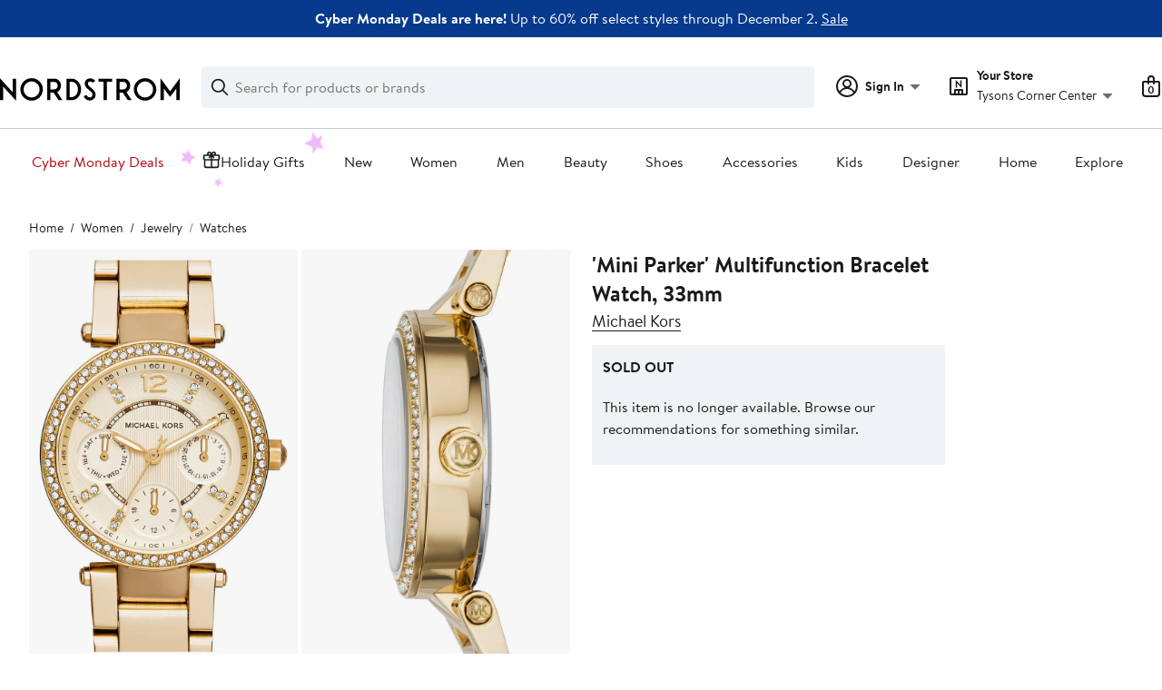

--- FILE ---
content_type: text/html;charset=utf-8
request_url: https://www.nordstrom.com/s/michael-kors-mini-parker-multifunction-bracelet-watch-33mm/4020877?origin=related-4020877-0-2-PP_OOS-Rich_Relevance_Recs_API-4&recs_type=related&recs_productId=4020877&recs_categoryId=0&recs_productOrder=2&recs_placementId=PP_OOS&recs_source=Rich_Relevance_Recs_API&recs_strategy=4&recs_referringPageType=item_page
body_size: 27136
content:
<!DOCTYPE html><html lang="en-us" xml:lang="en-us"><head><style data-emotion="dls-global" data-s="">body { color: rgb(25, 26, 27); font-family: "Brandon Text", Arial, sans-serif; font-size: 1rem; } body :focus-visible { outline: rgb(21, 126, 100) solid 2px; outline-offset: 2px; } a:link, button { cursor: pointer; }</style><style data-emotion="dls 1hyfx7x" data-s="">.dls-1hyfx7x{display:none;}</style><style data-emotion="dls 1bev55k" data-s="">.dls-1bev55k path{fill:#000000;}</style><style data-emotion="dls 2nzfih" data-s="">.dls-2nzfih path{fill:#c2cbcd;}</style><style data-emotion="dls nrrlk3" data-s="">.dls-nrrlk3{font-family:Brandon Text,Arial,sans-serif;line-height:1.25rem;font-weight:400;font-size:0.875rem;letter-spacing:0em;}</style><style data-emotion="dls xont6a" data-s="">.dls-xont6a{background-color:transparent;border:0;box-sizing:content-box;display:inline;margin:0;padding:0;text-align:inherit;font-family:Brandon Text,Arial,sans-serif;line-height:1.5rem;font-weight:400;font-size:1rem;letter-spacing:0em;background-image:linear-gradient(currentColor, currentColor);-webkit-background-position:0% 100%;background-position:0% 100%;background-repeat:no-repeat;-webkit-background-size:0% 2px;background-size:0% 2px;cursor:pointer;position:relative;-webkit-text-decoration:none;text-decoration:none;color:#191a1b;}.dls-xont6a:hover,.dls-xont6a:focus{-webkit-background-size:100% 2px;background-size:100% 2px;}.dls-xont6a:focus-visible,.dls-xont6a:active{-webkit-background-size:100% 1px;background-size:100% 1px;}.dls-xont6a:focus{outline:none;}.dls-xont6a.focus-ring{outline-offset:2px;outline:2px solid #157e64;}@media screen and (prefers-reduced-motion: no-preference){.dls-xont6a{-webkit-transition:background 0.2s ease-in-out;transition:background 0.2s ease-in-out;}}</style><style data-emotion="dls hw5tth" data-s="">.dls-hw5tth{font-family:Brandon Text,Arial,sans-serif;line-height:1.25rem;font-weight:400;font-size:0.875rem;letter-spacing:0em;background-image:linear-gradient(currentColor, currentColor);-webkit-background-position:0% 100%;background-position:0% 100%;background-repeat:no-repeat;-webkit-background-size:0% 2px;background-size:0% 2px;cursor:pointer;position:relative;-webkit-text-decoration:none;text-decoration:none;color:#191a1b;}.dls-hw5tth:hover,.dls-hw5tth:focus{-webkit-background-size:100% 2px;background-size:100% 2px;}.dls-hw5tth:focus-visible,.dls-hw5tth:active{-webkit-background-size:100% 1px;background-size:100% 1px;}.dls-hw5tth:focus{outline:none;}.dls-hw5tth.focus-ring{outline-offset:2px;outline:2px solid #157e64;}@media screen and (prefers-reduced-motion: no-preference){.dls-hw5tth{-webkit-transition:background 0.2s ease-in-out;transition:background 0.2s ease-in-out;}}</style><style data-emotion="dls 10bl3hy" data-s="">.dls-10bl3hy{font-family:Brandon Text,Arial,sans-serif;line-height:2rem;font-weight:700;font-size:1.5rem;letter-spacing:0em;margin:0;}</style><style data-emotion="dls 5erg28" data-s="">.dls-5erg28{font-family:Brandon Text,Arial,sans-serif;line-height:1.75rem;font-weight:700;font-size:1.25rem;letter-spacing:0em;margin:0;}</style><style data-emotion="dls 19phy0a" data-s="">.dls-19phy0a{font-family:Brandon Text,Arial,sans-serif;line-height:1.5rem;font-weight:400;font-size:1rem;letter-spacing:0em;background-image:linear-gradient(currentColor, currentColor);-webkit-background-position:0% 100%;background-position:0% 100%;background-repeat:no-repeat;-webkit-background-size:100% 1px;background-size:100% 1px;cursor:pointer;position:relative;-webkit-text-decoration:none;text-decoration:none;color:#191a1b;}.dls-19phy0a:hover,.dls-19phy0a:focus{-webkit-background-size:100% 2px;background-size:100% 2px;}.dls-19phy0a:focus-visible,.dls-19phy0a:active{-webkit-background-size:100% 1px;background-size:100% 1px;}.dls-19phy0a:focus{outline:none;}.dls-19phy0a.focus-ring{outline-offset:2px;outline:2px solid #157e64;}@media screen and (prefers-reduced-motion: no-preference){.dls-19phy0a{-webkit-transition:background 0.2s ease-in-out;transition:background 0.2s ease-in-out;}}</style><style data-emotion="dls 1sn1e2j" data-s="">.dls-1sn1e2j{font-family:Brandon Text,Arial,sans-serif;line-height:1.75rem;font-weight:400;font-size:1.125rem;letter-spacing:0em;}</style><style data-emotion="dls ihm460" data-s="">.dls-ihm460{font-family:Brandon Text,Arial,sans-serif;line-height:1.5rem;font-weight:400;font-size:1rem;letter-spacing:0em;}</style><style data-emotion="dls 1saos6f" data-s="">.dls-1saos6f{all:unset;-webkit-align-items:center;-webkit-box-align:center;-ms-flex-align:center;align-items:center;border-radius:4px;border-style:solid;border-width:2px;box-sizing:border-box;cursor:pointer;display:-webkit-inline-box;display:-webkit-inline-flex;display:-ms-inline-flexbox;display:inline-flex;gap:8px;-webkit-box-pack:center;-ms-flex-pack:center;-webkit-justify-content:center;justify-content:center;position:relative;touch-action:none;-webkit-user-select:none;-moz-user-select:none;-ms-user-select:none;user-select:none;z-index:0;background:#ffffff;border-color:#191a1b;color:#191a1b;line-height:1.25rem;min-width:calc(2.5 * ((2 * (12px + 2px)) + 1.25rem));padding:12px 24px;-webkit-flex-direction:row;-ms-flex-direction:row;flex-direction:row;font-size:1rem;font-weight:700;width:100%;}.dls-1saos6f:disabled{opacity:0.2;}.dls-1saos6f::before{background-color:inherit;border-radius:inherit;border:inherit;box-sizing:inherit;content:'';cursor:inherit;display:inherit;position:absolute;top:-2px;bottom:-2px;left:-2px;right:-2px;touch-action:inherit;-webkit-user-select:inherit;-moz-user-select:inherit;-ms-user-select:inherit;user-select:inherit;z-index:-1;}.dls-1saos6f:focus{outline:none;}.dls-1saos6f.button-focus-ring{outline:2px solid #157e64;outline-offset:2px;}.dls-1saos6f:hover{background:#f0f3f5;-webkit-text-decoration:none;text-decoration:none;}.dls-1saos6f:active{background:#dce3e6;}.dls-1saos6f path{fill:#191a1b;}.dls-1saos6f svg{height:20px;width:20px;}@media screen and (prefers-reduced-motion: no-preference){.dls-1saos6f:not(:disabled)::before{transform-style:preserve-3d;-webkit-transition:all 200ms ease-in-out;transition:all 200ms ease-in-out;transform-origin:center;}@media screen and (min-width: 768px){.dls-1saos6f:hover:not(:disabled)::before{-webkit-transform:translateZ(1px) rotate(0.001deg) scale(1.016, 1.04);-moz-transform:translateZ(1px) rotate(0.001deg) scale(1.016, 1.04);-ms-transform:translateZ(1px) rotate(0.001deg) scale(1.016, 1.04);transform:translateZ(1px) rotate(0.001deg) scale(1.016, 1.04);}}}</style><style data-emotion="dls 1k2opu2" data-s="">.dls-1k2opu2{-webkit-align-items:center;-webkit-box-align:center;-ms-flex-align:center;align-items:center;-webkit-column-gap:8px;column-gap:8px;container-name:rating-container;container-type:inline-size;display:-webkit-box;display:-webkit-flex;display:-ms-flexbox;display:flex;-webkit-flex-direction:row;-ms-flex-direction:row;flex-direction:row;-webkit-box-flex-wrap:nowrap;-webkit-flex-wrap:nowrap;-ms-flex-wrap:nowrap;flex-wrap:nowrap;font-size:1.125rem;min-width:128px;row-gap:0;}</style><style data-emotion="dls 1tynghq" data-s="">.dls-1tynghq{all:unset;-webkit-align-items:center;-webkit-box-align:center;-ms-flex-align:center;align-items:center;border-radius:4px;border-style:solid;border-width:2px;box-sizing:border-box;cursor:pointer;display:-webkit-inline-box;display:-webkit-inline-flex;display:-ms-inline-flexbox;display:inline-flex;gap:8px;-webkit-box-pack:center;-ms-flex-pack:center;-webkit-justify-content:center;justify-content:center;position:relative;touch-action:none;-webkit-user-select:none;-moz-user-select:none;-ms-user-select:none;user-select:none;z-index:0;background:#ffffff;border-color:#191a1b;color:#191a1b;line-height:1.25rem;min-width:calc(2.5 * ((2 * (8px + 2px)) + 1.25rem));padding:8px 16px;-webkit-flex-direction:row;-ms-flex-direction:row;flex-direction:row;font-size:0.875rem;font-weight:700;width:100%;}.dls-1tynghq:disabled{opacity:0.2;}.dls-1tynghq::before{background-color:inherit;border-radius:inherit;border:inherit;box-sizing:inherit;content:'';cursor:inherit;display:inherit;position:absolute;top:-2px;bottom:-2px;left:-2px;right:-2px;touch-action:inherit;-webkit-user-select:inherit;-moz-user-select:inherit;-ms-user-select:inherit;user-select:inherit;z-index:-1;}.dls-1tynghq:focus{outline:none;}.dls-1tynghq.button-focus-ring{outline:2px solid #157e64;outline-offset:2px;}.dls-1tynghq:hover{background:#f0f3f5;-webkit-text-decoration:none;text-decoration:none;}.dls-1tynghq:active{background:#dce3e6;}.dls-1tynghq path{fill:#191a1b;}.dls-1tynghq svg{height:20px;width:20px;}@media screen and (prefers-reduced-motion: no-preference){.dls-1tynghq:not(:disabled)::before{transform-style:preserve-3d;-webkit-transition:all 200ms ease-in-out;transition:all 200ms ease-in-out;transform-origin:center;}@media screen and (min-width: 768px){.dls-1tynghq:hover:not(:disabled)::before{-webkit-transform:translateZ(1px) rotate(0.001deg) scale(1.02, 1.05);-moz-transform:translateZ(1px) rotate(0.001deg) scale(1.02, 1.05);-ms-transform:translateZ(1px) rotate(0.001deg) scale(1.02, 1.05);transform:translateZ(1px) rotate(0.001deg) scale(1.02, 1.05);}}}</style><style data-emotion="dls 1koa01x" data-s="">.dls-1koa01x{all:unset;-webkit-align-items:center;-webkit-box-align:center;-ms-flex-align:center;align-items:center;border-radius:4px;border-style:solid;border-width:2px;box-sizing:border-box;cursor:pointer;display:-webkit-inline-box;display:-webkit-inline-flex;display:-ms-inline-flexbox;display:inline-flex;gap:8px;-webkit-box-pack:center;-ms-flex-pack:center;-webkit-justify-content:center;justify-content:center;position:relative;touch-action:none;-webkit-user-select:none;-moz-user-select:none;-ms-user-select:none;user-select:none;z-index:0;background:#ffffff;border-color:#191a1b;color:#191a1b;line-height:1.25rem;min-width:0px;padding:8px;-webkit-flex-direction:row;-ms-flex-direction:row;flex-direction:row;font-size:0.875rem;font-weight:700;pointer-events:none;}.dls-1koa01x:disabled{opacity:0.2;}.dls-1koa01x::before{background-color:inherit;border-radius:inherit;border:inherit;box-sizing:inherit;content:'';cursor:inherit;display:inherit;position:absolute;top:-2px;bottom:-2px;left:-2px;right:-2px;touch-action:inherit;-webkit-user-select:inherit;-moz-user-select:inherit;-ms-user-select:inherit;user-select:inherit;z-index:-1;}.dls-1koa01x:focus{outline:none;}.dls-1koa01x.button-focus-ring{outline:2px solid #157e64;outline-offset:2px;}.dls-1koa01x:hover{background:#f0f3f5;}.dls-1koa01x:active{background:#dce3e6;}.dls-1koa01x path{fill:#191a1b;}.dls-1koa01x svg{height:20px;width:20px;}@media screen and (prefers-reduced-motion: no-preference){.dls-1koa01x:not(:disabled)::before{transform-style:preserve-3d;transform-origin:center;}@media screen and (min-width: 768px){.dls-1koa01x:hover:not(:disabled)::before{-webkit-transform:none;-moz-transform:none;-ms-transform:none;transform:none;}}}</style><style data-emotion="dls 7zjw72" data-s="">.dls-7zjw72{all:unset;-webkit-align-items:center;-webkit-box-align:center;-ms-flex-align:center;align-items:center;border-radius:4px;border-style:solid;border-width:2px;box-sizing:border-box;cursor:pointer;display:-webkit-inline-box;display:-webkit-inline-flex;display:-ms-inline-flexbox;display:inline-flex;gap:8px;-webkit-box-pack:center;-ms-flex-pack:center;-webkit-justify-content:center;justify-content:center;position:relative;touch-action:none;-webkit-user-select:none;-moz-user-select:none;-ms-user-select:none;user-select:none;z-index:0;background:#ffffff;border-color:#191a1b;color:#191a1b;line-height:1.25rem;min-width:0px;padding:8px;-webkit-flex-direction:row;-ms-flex-direction:row;flex-direction:row;font-size:0.875rem;font-weight:700;}.dls-7zjw72:disabled{opacity:0.2;}.dls-7zjw72::before{background-color:inherit;border-radius:inherit;border:inherit;box-sizing:inherit;content:'';cursor:inherit;display:inherit;position:absolute;top:-2px;bottom:-2px;left:-2px;right:-2px;touch-action:inherit;-webkit-user-select:inherit;-moz-user-select:inherit;-ms-user-select:inherit;user-select:inherit;z-index:-1;}.dls-7zjw72:focus{outline:none;}.dls-7zjw72.button-focus-ring{outline:2px solid #157e64;outline-offset:2px;}.dls-7zjw72:hover{background:#f0f3f5;}.dls-7zjw72:active{background:#dce3e6;}.dls-7zjw72 path{fill:#191a1b;}.dls-7zjw72 svg{height:20px;width:20px;}@media screen and (prefers-reduced-motion: no-preference){.dls-7zjw72:not(:disabled)::before{transform-style:preserve-3d;-webkit-transition:all 200ms ease-in-out;transition:all 200ms ease-in-out;transform-origin:center;}@media screen and (min-width: 768px){.dls-7zjw72:hover:not(:disabled)::before{-webkit-transform:translateZ(1px) rotate(0.001deg) scale(1.05, 1.05);-moz-transform:translateZ(1px) rotate(0.001deg) scale(1.05, 1.05);-ms-transform:translateZ(1px) rotate(0.001deg) scale(1.05, 1.05);transform:translateZ(1px) rotate(0.001deg) scale(1.05, 1.05);}}}</style><style data-emotion="dls 2ec0k7" data-s="">.dls-2ec0k7{font-family:Brandon Text,Arial,sans-serif;line-height:1.5rem;font-weight:400;font-size:1rem;letter-spacing:0em;color:inherit;cursor:pointer;-webkit-text-decoration:none;text-decoration:none;}.dls-2ec0k7:visited,.dls-2ec0k7:hover,.dls-2ec0k7:active{color:currentColor;}.dls-2ec0k7:focus{outline:none;}.dls-2ec0k7.focus-ring{outline-offset:2px;outline:2px solid #157e64;}</style><style data-emotion="dls 1hj63xl" data-s="">.dls-1hj63xl{all:unset;-webkit-align-items:center;-webkit-box-align:center;-ms-flex-align:center;align-items:center;border-radius:4px;border-style:solid;border-width:2px;box-sizing:border-box;cursor:pointer;display:-webkit-inline-box;display:-webkit-inline-flex;display:-ms-inline-flexbox;display:inline-flex;gap:8px;-webkit-box-pack:center;-ms-flex-pack:center;-webkit-justify-content:center;justify-content:center;position:relative;touch-action:none;-webkit-user-select:none;-moz-user-select:none;-ms-user-select:none;user-select:none;z-index:0;background:#191a1b;border-color:#191a1b;color:#ffffff;line-height:1.25rem;min-width:calc(2.5 * ((2 * (8px + 2px)) + 1.25rem));padding:8px 16px;-webkit-flex-direction:row;-ms-flex-direction:row;flex-direction:row;font-size:0.875rem;font-weight:700;}.dls-1hj63xl:disabled{opacity:0.2;}.dls-1hj63xl::before{background-color:inherit;border-radius:inherit;border:inherit;box-sizing:inherit;content:'';cursor:inherit;display:inherit;position:absolute;top:-2px;bottom:-2px;left:-2px;right:-2px;touch-action:inherit;-webkit-user-select:inherit;-moz-user-select:inherit;-ms-user-select:inherit;user-select:inherit;z-index:-1;}.dls-1hj63xl:focus{outline:none;}.dls-1hj63xl.button-focus-ring{outline:2px solid #157e64;outline-offset:2px;}.dls-1hj63xl:hover{background:#3e4142;border-color:#3e4142;-webkit-text-decoration:none;text-decoration:none;}.dls-1hj63xl:active{background:#2b2e2f;border-color:#2b2e2f;}.dls-1hj63xl path{fill:#ffffff;}.dls-1hj63xl svg{height:20px;width:20px;}@media screen and (prefers-reduced-motion: no-preference){.dls-1hj63xl:not(:disabled)::before{transform-style:preserve-3d;-webkit-transition:all 200ms ease-in-out;transition:all 200ms ease-in-out;transform-origin:center;}@media screen and (min-width: 768px){.dls-1hj63xl:hover:not(:disabled)::before{-webkit-transform:translateZ(1px) rotate(0.001deg) scale(1.02, 1.05);-moz-transform:translateZ(1px) rotate(0.001deg) scale(1.02, 1.05);-ms-transform:translateZ(1px) rotate(0.001deg) scale(1.02, 1.05);transform:translateZ(1px) rotate(0.001deg) scale(1.02, 1.05);}}}</style><style data-emotion="dls 13sdqpm" data-s="">.dls-13sdqpm{font-family:Brandon Text,Arial,sans-serif;line-height:1.25rem;font-weight:400;font-size:0.875rem;letter-spacing:0em;background-image:linear-gradient(currentColor, currentColor);-webkit-background-position:0% 100%;background-position:0% 100%;background-repeat:no-repeat;-webkit-background-size:100% 1px;background-size:100% 1px;cursor:pointer;position:relative;-webkit-text-decoration:none;text-decoration:none;color:#191a1b;}.dls-13sdqpm:hover,.dls-13sdqpm:focus{-webkit-background-size:100% 2px;background-size:100% 2px;}.dls-13sdqpm:focus-visible,.dls-13sdqpm:active{-webkit-background-size:100% 1px;background-size:100% 1px;}.dls-13sdqpm:focus{outline:none;}.dls-13sdqpm.focus-ring{outline-offset:2px;outline:2px solid #157e64;}@media screen and (prefers-reduced-motion: no-preference){.dls-13sdqpm{-webkit-transition:background 0.2s ease-in-out;transition:background 0.2s ease-in-out;}}</style><style data-emotion="dls ogz194" data-s="">.dls-ogz194{font-family:Brandon Text,Arial,sans-serif;line-height:1.5rem;font-weight:400;font-size:1rem;letter-spacing:0em;background-image:linear-gradient(currentColor, currentColor);-webkit-background-position:0% 100%;background-position:0% 100%;background-repeat:no-repeat;-webkit-background-size:0% 2px;background-size:0% 2px;cursor:pointer;position:relative;-webkit-text-decoration:none;text-decoration:none;color:#191a1b;}.dls-ogz194:hover,.dls-ogz194:focus{-webkit-background-size:100% 2px;background-size:100% 2px;}.dls-ogz194:focus-visible,.dls-ogz194:active{-webkit-background-size:100% 1px;background-size:100% 1px;}.dls-ogz194:focus{outline:none;}.dls-ogz194.focus-ring{outline-offset:2px;outline:2px solid #157e64;}@media screen and (prefers-reduced-motion: no-preference){.dls-ogz194{-webkit-transition:background 0.2s ease-in-out;transition:background 0.2s ease-in-out;}}</style><style data-emotion="dls k7jzsk" data-s="">.dls-k7jzsk{all:unset;-webkit-appearance:none;-moz-appearance:none;-ms-appearance:none;appearance:none;background:transparent;border-radius:0;color:inherit;cursor:pointer;font:inherit;padding:0;}.dls-k7jzsk:focus{outline:none;}.dls-k7jzsk.button-focus-ring{outline:2px solid #157e64;outline-offset:2px;}</style><style data-emotion="dls" data-s="">.dls-1m2jvd6 { color-scheme: unset; forced-color-adjust: unset; mask-image: unset; math-depth: unset; position: relative; position-anchor: unset; text-size-adjust: unset; appearance: unset; color: rgb(25, 26, 27); font-family: unset; font-feature-settings: unset; font-kerning: unset; font-optical-sizing: unset; font-palette: unset; font-size: 0.875rem; font-size-adjust: unset; font-stretch: unset; font-style: unset; font-synthesis: unset; font-variant: unset; font-variation-settings: unset; font-weight: 700; position-area: unset; text-orientation: unset; text-rendering: unset; text-spacing-trim: unset; -webkit-font-smoothing: unset; -webkit-locale: unset; -webkit-text-orientation: unset; -webkit-writing-mode: unset; writing-mode: unset; zoom: unset; accent-color: unset; align-content: unset; align-items: center; place-self: unset; anchor-name: unset; anchor-scope: unset; animation-composition: unset; animation: unset; app-region: unset; aspect-ratio: unset; backdrop-filter: unset; backface-visibility: unset; background: rgb(255, 255, 255); background-blend-mode: unset; baseline-shift: unset; baseline-source: unset; block-size: unset; border-block: unset; border-color: rgb(255, 255, 255); border-radius: 4px; border-style: solid; border-width: 2px; border-collapse: unset; border-end-end-radius: unset; border-end-start-radius: unset; border-image: unset; border-inline: unset; border-start-end-radius: unset; border-start-start-radius: unset; inset: unset; box-decoration-break: unset; box-shadow: unset; box-sizing: border-box; break-after: unset; break-before: unset; break-inside: unset; caption-side: unset; caret-color: unset; clear: unset; clip: unset; clip-path: unset; columns: unset; column-fill: unset; gap: 8px; column-rule: unset; column-span: unset; contain: unset; contain-intrinsic-block-size: unset; contain-intrinsic-size: unset; contain-intrinsic-inline-size: unset; container: unset; content: unset; content-visibility: unset; corner-shape: unset; corner-block-end-shape: unset; corner-block-start-shape: unset; counter-increment: unset; counter-reset: unset; counter-set: unset; cursor: pointer; display: inline-flex; dynamic-range-limit: unset; empty-cells: unset; field-sizing: unset; filter: unset; flex: unset; flex-direction: row; flex-wrap: unset; float: unset; grid: unset; grid-area: unset; height: unset; hyphenate-character: unset; hyphenate-limit-chars: unset; hyphens: unset; image-orientation: unset; image-rendering: unset; initial-letter: unset; inline-size: unset; inset-block: unset; inset-inline: unset; interpolate-size: unset; isolation: unset; justify-content: center; justify-items: unset; letter-spacing: unset; line-break: unset; line-height: 1.25rem; list-style: unset; margin-block: unset; margin: unset; margin-inline: unset; mask-clip: unset; mask-composite: unset; mask-mode: unset; mask-origin: unset; mask-repeat: unset; mask-size: unset; math-shift: unset; math-style: unset; max-block-size: unset; max-height: unset; max-inline-size: unset; max-width: unset; min-block-size: unset; min-height: unset; min-inline-size: unset; min-width: 0px; mix-blend-mode: unset; object-fit: unset; object-position: unset; object-view-box: unset; offset: unset; opacity: unset; order: unset; orphans: unset; outline: unset; outline-offset: unset; overflow-anchor: unset; overflow-block: unset; overflow-clip-margin: unset; overflow-inline: unset; overflow-wrap: unset; overflow: unset; overlay: unset; overscroll-behavior-block: unset; overscroll-behavior-inline: unset; overscroll-behavior: unset; padding-block: unset; padding: 8px; padding-inline: unset; page: unset; page-orientation: unset; perspective: unset; perspective-origin: unset; pointer-events: unset; position-try: unset; position-visibility: unset; print-color-adjust: unset; quotes: unset; reading-flow: unset; reading-order: unset; resize: unset; rotate: unset; ruby-align: unset; ruby-position: unset; scale: unset; scroll-behavior: unset; scroll-initial-target: unset; scroll-margin-block: unset; scroll-margin: unset; scroll-margin-inline: unset; scroll-marker-group: unset; scroll-padding-block: unset; scroll-padding: unset; scroll-padding-inline: unset; scroll-snap-align: unset; scroll-snap-stop: unset; scroll-snap-type: unset; scroll-timeline: unset; scrollbar-color: unset; scrollbar-gutter: unset; scrollbar-width: unset; shape-image-threshold: unset; shape-margin: unset; shape-outside: unset; size: unset; speak: unset; tab-size: unset; table-layout: unset; text-align: unset; text-align-last: unset; text-box: unset; text-combine-upright: unset; text-decoration: unset; text-decoration-skip-ink: unset; text-emphasis: unset; text-emphasis-position: unset; text-indent: unset; text-overflow: unset; text-shadow: unset; text-transform: unset; text-underline-offset: unset; text-underline-position: unset; text-wrap: unset; timeline-scope: unset; touch-action: none; transform: unset; transform-box: unset; transform-origin: unset; transform-style: unset; transition: unset; translate: unset; user-select: none; vertical-align: unset; view-timeline: unset; view-transition-class: unset; view-transition-name: unset; visibility: unset; border-spacing: unset; -webkit-box-align: center; -webkit-box-decoration-break: unset; -webkit-box-direction: unset; -webkit-box-flex: unset; -webkit-box-ordinal-group: unset; -webkit-box-orient: unset; -webkit-box-pack: center; -webkit-box-reflect: unset; -webkit-line-break: unset; -webkit-line-clamp: unset; -webkit-mask-box-image: unset; mask-position: unset; -webkit-rtl-ordering: unset; -webkit-ruby-position: unset; -webkit-tap-highlight-color: unset; -webkit-text-combine: unset; -webkit-text-decorations-in-effect: unset; -webkit-text-fill-color: unset; -webkit-text-security: unset; -webkit-text-stroke: unset; -webkit-user-drag: unset; white-space-collapse: unset; widows: unset; width: unset; will-change: unset; word-break: unset; word-spacing: unset; z-index: 0; } .dls-1m2jvd6:disabled { opacity: 0.2; } .dls-1m2jvd6::before { background-color: inherit; border-radius: inherit; border: inherit; box-sizing: inherit; content: ""; cursor: inherit; display: inherit; position: absolute; inset: -2px; touch-action: inherit; user-select: inherit; z-index: -1; } .dls-1m2jvd6:focus { outline: none; } .dls-1m2jvd6.button-focus-ring { outline: rgb(21, 126, 100) solid 2px; outline-offset: 2px; } .dls-1m2jvd6:hover { background: rgb(240, 243, 245); border-color: rgb(240, 243, 245); } .dls-1m2jvd6:active { background: rgb(220, 227, 230); border-color: rgb(220, 227, 230); } .dls-1m2jvd6 path { } .dls-1m2jvd6 svg { height: 20px; width: 20px; } @media screen and (prefers-reduced-motion: no-preference) {
  .dls-1m2jvd6:not(:disabled)::before { transform-style: preserve-3d; transition: 200ms ease-in-out; transform-origin: center center; }
  @media screen and (min-width: 768px) {
  .dls-1m2jvd6:hover:not(:disabled)::before { transform: translateZ(1px) rotate(0.001deg) scale(1.05, 1.05); }
}
}</style>
                        <title>Michael Kors &#39;Mini Parker&#39; Multifunction Bracelet Watch, 33mm | Nordstrom</title>
                        <meta data-react-helmet="true" charset="UTF-8"/><meta data-react-helmet="true" name="viewport" content="width=980"/><meta data-react-helmet="true" http-equiv="X-UA-Compatible" content="IE=edge,chrome=1"/><meta data-react-helmet="true" name="keywords" content="&#34;nordstrom&#34;"/><meta data-react-helmet="true" property="og:title" content="Michael Kors &#39;Mini Parker&#39; Multifunction Bracelet Watch, 33mm | Nordstrom"/><meta data-react-helmet="true" property="og:description" content="Free shipping and returns on Michael Kors &#39;Mini Parker&#39; Multifunction Bracelet Watch, 33mm at Nordstrom.com. &lt;p&gt;High polish and a bevy of sparkling crystals elevate a sophisticated round watch displaying day, date and 24-hour subdials.&lt;/p&gt;"/><meta data-react-helmet="true" property="og:site_name" content="Nordstrom"/><meta data-react-helmet="true" property="og:type" content="Website"/><meta data-react-helmet="true" name="description" content="Free shipping and returns on Michael Kors &#39;Mini Parker&#39; Multifunction Bracelet Watch, 33mm at Nordstrom.com. &lt;p&gt;High polish and a bevy of sparkling crystals elevate a sophisticated round watch displaying day, date and 24-hour subdials.&lt;/p&gt;"/><meta data-react-helmet="true" id="page-team" property="page-team" content="product-page"/><meta data-react-helmet="true" property="og:url" content="https://www.nordstrom.com/s/michael-kors-mini-parker-multifunction-bracelet-watch-33mm/4020877"/><meta data-react-helmet="true" name="robots" content="max-image-preview:large"/><meta data-react-helmet="true" property="og:image" content="https://n.nordstrommedia.com/it/f3fbbe39-a933-4c27-880d-27df5e5fde84.jpeg?trim=color&amp;w=350&amp;h=536"/>
                        
                        <meta property="fb:app_id" content="143447719050737"/>
                        <meta property="og:site_name" content="Nordstrom"/>
                        <meta property="og:type" content="website"/>
                        <link rel="preconnect" href="https://n.nordstrommedia.com/"/>
                        
    
    


                        
                        <link rel="stylesheet" type="text/css" href="/static/nordstrom/fonts/global-03.css"/>
                        

























































                        <link rel="stylesheet" href="/static/nordstrom/res/v3/efb36df0a69023ea.d5.css"/><link rel="stylesheet" href="/static/nordstrom/res/v3/a84a98010bd7e48a.d5.css"/><link rel="stylesheet" href="/static/nordstrom/res/v3/f75e7cff09f5abe8.d5.css"/><link rel="stylesheet" href="/static/nordstrom/res/v3/e0ef039257494a58.d5.css"/><link rel="stylesheet" href="/static/nordstrom/res/v3/7e94e290cb575e3f.d5.css"/><link rel="stylesheet" href="/static/nordstrom/res/v3/57ba373367eae5d8.d5.css"/><link rel="stylesheet" href="/static/nordstrom/res/v3/70502c1543d594a4.d5.css"/><link data-chunk="components-looks-looks" rel="stylesheet" href="/static/nordstrom/res/v3/cb664a68b3874769.d5.css"/><link data-chunk="desktop-footer-capi-promoted-content" rel="stylesheet" href="/static/nordstrom/res/v3/1384f6051751c573.d5.css"/><link data-chunk="global-components" rel="stylesheet" href="/static/nordstrom/res/v3/d5829a254578d9ec.d5.css"/><link data-chunk="global-components" rel="stylesheet" href="/static/nordstrom/res/v3/eae7833d0a02af99.d5.css"/>
                        <link rel="icon" href="//n.nordstrommedia.com/id/169f9507-47b3-44bc-9ad4-9244fe191523.png" sizes="16x16"/><link rel="icon" href="//n.nordstrommedia.com/id/69be546b-0c64-4cd0-8840-67a112d242d7.png" sizes="32x32"/><link rel="icon" href="//n.nordstrommedia.com/id/c4fb2a09-3657-4161-9b79-6412897d9399.png" sizes="96x96"/>
                        
                        
                        
                        




                        
                    <link rel="stylesheet" type="text/css" href="/static/nordstrom/res/v3/6679420fc36dee35.d5.css"/><script type="application/ld+json" data-react-helmet="true">{"@context":"https://schema.org/","@type":"Product","name":"'Mini Parker' Multifunction Bracelet Watch, 33mm","brand":{"@type":"Brand","name":"Michael Kors"},"offers":{"@type":"Offer","price":"0","availability":"https://schema.org/OutOfStock","priceCurrency":"USD","url":"https://www.nordstrom.com/s/michael-kors-mini-parker-multifunction-bracelet-watch-33mm/4020877"},"description":"<p>High polish and a bevy of sparkling crystals elevate a sophisticated round watch displaying day, date and 24-hour subdials.</p>","image":["https://n.nordstrommedia.com/it/f3fbbe39-a933-4c27-880d-27df5e5fde84.jpeg?trim=color&w=350&h=536"]}</script><script type="application/ld+json" data-react-helmet="true">{"@context":"https://schema.org/","@type":"BreadcrumbList","itemListElement":[{"@type":"ListItem","position":0,"name":"Home","item":"https://www.nordstrom.com/"},{"@type":"ListItem","position":1,"name":"Women","item":"https://www.nordstrom.com/browse/women"},{"@type":"ListItem","position":2,"name":"Jewelry","item":"https://www.nordstrom.com/browse/women/jewelry"},{"@type":"ListItem","position":3,"name":"Watches","item":"https://www.nordstrom.com/browse/women/jewelry/watches"}]}</script><style>ul.sw-preview li { padding-right: 0.5rem; };</style></head>
                    <body>
                
<div id="root"><div id="dls-start-portal"></div><div data-testid="rating-star-map" class="dls-1hyfx7x"><svg xmlns="http://www.w3.org/2000/svg" id="full-star" width="24" height="24" fill="none" class="dls-1bev55k"><g><path fill="#000" d="M13.404 1.912c-.486-1.298-2.322-1.298-2.809 0l-2.3 6.133-6.543.292C.368 8.4-.2 10.145.884 11.01l5.122 4.082-1.744 6.314c-.37 1.335 1.116 2.415 2.273 1.65L12 19.446l5.465 3.61c1.157.765 2.642-.314 2.273-1.65l-1.744-6.314 5.122-4.082c1.084-.864.516-2.61-.868-2.672l-6.544-.292z"></path></g></svg><svg xmlns="http://www.w3.org/2000/svg" id="empty-star" width="24" height="24" fill="none" class="dls-2nzfih"><g><path fill="#000" d="M13.404 1.912c-.486-1.298-2.322-1.298-2.809 0l-2.3 6.133-6.543.292C.368 8.4-.2 10.145.884 11.01l5.122 4.082-1.744 6.314c-.37 1.335 1.116 2.415 2.273 1.65L12 19.446l5.465 3.61c1.157.765 2.642-.314 2.273-1.65l-1.744-6.314 5.122-4.082c1.084-.864.516-2.61-.868-2.672l-6.544-.292z"></path></g></svg><svg id="star-fraction-point-1" viewBox="0 0 24 24"><use href="#empty-star" x="0"></use><use href="#full-star" width="2.40" x="0"></use></svg><svg id="star-fraction-point-2" viewBox="0 0 24 24"><use href="#empty-star" x="0"></use><use href="#full-star" width="4.80" x="0"></use></svg><svg id="star-fraction-point-3" viewBox="0 0 24 24"><use href="#empty-star" x="0"></use><use href="#full-star" width="7.20" x="0"></use></svg><svg id="star-fraction-point-4" viewBox="0 0 24 24"><use href="#empty-star" x="0"></use><use href="#full-star" width="9.60" x="0"></use></svg><svg id="star-fraction-point-5" viewBox="0 0 24 24"><use href="#empty-star" x="0"></use><use href="#full-star" width="12.00" x="0"></use></svg><svg id="star-fraction-point-6" viewBox="0 0 24 24"><use href="#empty-star" x="0"></use><use href="#full-star" width="14.40" x="0"></use></svg><svg id="star-fraction-point-7" viewBox="0 0 24 24"><use href="#empty-star" x="0"></use><use href="#full-star" width="16.80" x="0"></use></svg><svg id="star-fraction-point-8" viewBox="0 0 24 24"><use href="#empty-star" x="0"></use><use href="#full-star" width="19.20" x="0"></use></svg><svg id="star-fraction-point-9" viewBox="0 0 24 24"><use href="#empty-star" x="0"></use><use href="#full-star" width="21.60" x="0"></use></svg><svg id="0-stars" viewBox="0 0 128 24"><use href="#empty-star" x="0"></use><use href="#empty-star" x="26"></use><use href="#empty-star" x="52"></use><use href="#empty-star" x="78"></use><use href="#empty-star" x="104"></use></svg><svg id="1-stars" viewBox="0 0 128 24"><use href="#full-star" x="0"></use><use href="#empty-star" x="26"></use><use href="#empty-star" x="52"></use><use href="#empty-star" x="78"></use><use href="#empty-star" x="104"></use></svg><svg id="2-stars" viewBox="0 0 128 24"><use href="#full-star" x="0"></use><use href="#full-star" x="26"></use><use href="#empty-star" x="52"></use><use href="#empty-star" x="78"></use><use href="#empty-star" x="104"></use></svg><svg id="3-stars" viewBox="0 0 128 24"><use href="#full-star" x="0"></use><use href="#full-star" x="26"></use><use href="#full-star" x="52"></use><use href="#empty-star" x="78"></use><use href="#empty-star" x="104"></use></svg><svg id="4-stars" viewBox="0 0 128 24"><use href="#full-star" x="0"></use><use href="#full-star" x="26"></use><use href="#full-star" x="52"></use><use href="#full-star" x="78"></use><use href="#empty-star" x="104"></use></svg><svg id="5-stars" viewBox="0 0 128 24"><use href="#full-star" x="0"></use><use href="#full-star" x="26"></use><use href="#full-star" x="52"></use><use href="#full-star" x="78"></use><use href="#full-star" x="104"></use></svg></div><div class="brand-nordstrom navigation-mouse browser-unknown-browser browser-unknown-browser-0 os-unknown"><section id="layer-1" class="vYF33 remUw" style="left: 0px; top: 0px; position: relative; z-index: 5;"><a class="BK8bF OfW5X" href="#main-content-start">Skip navigation</a><section class="TqINp"><div class="BwqBX yEUew undefined"><div class="iurNK YU8pH PbTRv" style="background-color: rgb(7, 58, 141); text-align: center; color: rgb(255, 255, 255);"><div class="U_Vu3"><div class="UYr2M fWRC1"><div class="Kv5KD"><p class="TFM6u"><span><strong>Cyber Monday Deals are here!</strong> Up to 60% off select styles through December 2.</span> <a title="Sale" href="/browse/sale">Sale</a></p></div></div></div></div><div id="global-header-desktop" class="U1Dgu"><div class="nrGtK"><a aria-label="Nordstrom Logo" class="hxAfD zsHE4 aAjtM QkgQO ayGrI" href="/"><figure arialabel="Nordstrom Logo" aria-label="Nordstrom Logo" class="rq8ns"></figure></a><section id="keyword-search-desktop" class="VZ3iE lFMuy"><div class="DZQ3D" id="controls-keyword-search-popover" aria-controls="keyword-search-popover" style="position: relative;"><form id="keyword-search-form" class="Q0pMB" action="/sr" method="GET" role="search" aria-label="Search"><input id="search-origin" name="origin" type="hidden" value="keywordsearch"/><div class="bAwLN"><div class="y4A01" id="search-icon"><svg xmlns="http://www.w3.org/2000/svg" width="20px" height="20px" fill="none" viewBox="0 0 24 24" data-testid="svg_IconSearch" class="y4A01"><path fill="#191A1B" fill-rule="evenodd" d="M10 1a9 9 0 1 0 5.618 16.032l5.675 5.675a1 1 0 0 0 1.414-1.414l-5.675-5.675A9 9 0 0 0 10 1m-7 9a7 7 0 1 1 14 0 7 7 0 0 1-14 0" clip-rule="evenodd"></path></svg></div><label class="HkUpL OfW5X" for="keyword-search-input">Search</label><input id="keyword-search-input" class="RTf5v" aria-labelledby="keyword-search-input-label" name="keyword" type="search" autocomplete="off" placeholder="Search for products or brands" maxlength="140" value=""/><label class="HkUpL OfW5X" for="reset-search">Clear</label><button class="TBFPu HkUpL OfW5X" aria-labelledby="reset-search-label" type="reset" role="button" tabindex="-1" id="clear-search-icon"><span class="KZOz4 OfW5X">Clear Search Text</span><svg xmlns="http://www.w3.org/2000/svg" width="20px" height="20px" fill="none" viewBox="0 0 24 24" data-testid="svg_IconClose" class="GgTxN"><path fill="#191A1B" d="M4.293 4.293a1 1 0 0 1 1.414 0L12 10.586l6.293-6.293a1 1 0 1 1 1.414 1.414L13.414 12l6.293 6.293a1 1 0 0 1-1.414 1.414L12 13.414l-6.293 6.293a1 1 0 0 1-1.414-1.414L10.586 12 4.293 5.707a1 1 0 0 1 0-1.414"></path></svg></button></div></form></div><span id="keyword-search-popover" class="jTZe7 OfW5X"></span></section><div class="XOPRB"><div aria-describedby="account-detail"><div class="I9hNe" id="controls-account-links" aria-controls="account-links" style="position: relative;"><div class="r6E25 dls-nrrlk3"><svg xmlns="http://www.w3.org/2000/svg" width="24px" height="24px" fill="none" viewBox="0 0 24 24" data-testid="svg_IconPersonOutlined" class="k1KQu"><g clip-path="url(#clip0_916_3722)"><path fill="#191A1B" fill-rule="evenodd" d="M0 12C0 5.373 5.373 0 12 0s12 5.373 12 12-5.373 12-12 12S0 18.627 0 12m3.647 5.5A9.95 9.95 0 0 1 2 12C2 6.477 6.477 2 12 2s10 4.477 10 10a9.95 9.95 0 0 1-1.648 5.501 10 10 0 0 0-5.836-4.18 5 5 0 1 0-5.032 0 10 10 0 0 0-5.837 4.18m1.347 1.636A9.97 9.97 0 0 0 12 22c2.728 0 5.2-1.092 7.005-2.863a8 8 0 0 0-14.01-.001M12 6a3 3 0 1 0 0 6 3 3 0 0 0 0-6" clip-rule="evenodd"></path></g><defs><clipPath id="clip0_916_3722"><path fill="#fff" d="M0 0h24v24H0z"></path></clipPath></defs></svg><b>Sign In</b><svg xmlns="http://www.w3.org/2000/svg" width="24px" height="24px" fill="none" viewBox="0 0 24 24" data-testid="svg_IconCaretDown" class="xTDVg"><path fill="#191A1B" d="m12.53 15.47 4.617-4.616a.5.5 0 0 0-.354-.854H7.207a.5.5 0 0 0-.353.854l4.616 4.616a.75.75 0 0 0 1.06 0"></path></svg></div></div><span id="account-links" class="jTZe7 OfW5X"></span></div><div class="fiABw VjRzV"><svg xmlns="http://www.w3.org/2000/svg" width="24px" height="24px" fill="none" viewBox="0 0 24 24" data-testid="svg_IconStoreNordstromOutlined" class="bXadl"><path fill="#191A1B" d="M8.89 13.438a.22.22 0 0 1-.213-.214V5.652c0-.112.101-.202.214-.202h.169c.078 0 .135.022.19.079l4.59 4.893h.023V5.776c0-.112.09-.214.214-.214h1.035c.113 0 .214.102.214.214v7.572c0 .112-.101.202-.214.202h-.157a.25.25 0 0 1-.192-.079l-4.612-5.085h-.023v4.838c0 .112-.09.213-.213.213z"></path><path fill="#191A1B" fill-rule="evenodd" d="M4 2a2 2 0 0 0-2 2v16a2 2 0 0 0 2 2h16a2 2 0 0 0 2-2V4a2 2 0 0 0-2-2zm16 2H4v16h3v-4a1 1 0 0 1 1-1h8a1 1 0 0 1 1 1v4h3zm-9 16H9v-3h2zm4 0h-2v-3h2z" clip-rule="evenodd"></path></svg><div class="xahzE" id="controls-store-details-popover" aria-controls="store-details-popover" style="position: relative;"><div><span class="TYQka">Your Store</span><div class="fKmK9"><span class="YxxiG">Tysons Corner Center</span><svg xmlns="http://www.w3.org/2000/svg" width="24px" height="24px" fill="none" viewBox="0 0 24 24" data-testid="svg_IconCaretDown" class="y7rtt"><path fill="#191A1B" d="m12.53 15.47 4.617-4.616a.5.5 0 0 0-.354-.854H7.207a.5.5 0 0 0-.353.854l4.616 4.616a.75.75 0 0 0 1.06 0"></path></svg></div></div></div><span id="store-details-popover" class="jTZe7 OfW5X"></span></div><div class="VjRzV"><div class="_15Ld"><span id="shopping-bag-popover" class="jTZe7 OfW5X"></span><a class="_VrDR shopping-bag-links undefined" href="/shopping-bag" id="controls-shopping-bag-popover" aria-controls="shopping-bag-popover" style="position: relative;"><svg xmlns="http://www.w3.org/2000/svg" width="24px" height="24px" fill="none" viewBox="0 0 24 24" data-testid="svg_IconShoppingBagNumberOutlined" class="lvL2s" role="img" title="Shopping Bag"><path fill="#191A1B" fill-rule="evenodd" d="M12 0a4 4 0 0 0-4 4v2H4a2 2 0 0 0-2 2v12a4 4 0 0 0 4 4h12a4 4 0 0 0 4-4V8a2 2 0 0 0-2-2h-4V4a4 4 0 0 0-4-4m2 8v1a1 1 0 1 0 2 0V8h4v12a2 2 0 0 1-2 2H6a2 2 0 0 1-2-2V8h4v1a1 1 0 0 0 2 0V8zm0-2V4a2 2 0 1 0-4 0v2z" clip-rule="evenodd"></path></svg><span class="X4gwf">0</span></a></div></div></div></div><hr class="v_ULg"/><nav aria-label="Site Navigation" class="kRlHr"><ul data-key-right="true" class="sw-preview"><li><button id="flyout-anchor-index-control-0" aria-controls="GlobalDesktopNavFlyout" class="CaTY6 lSTmN mFJ7c _3njsS ayGrI _3njsS ayGrI">Cyber Monday Deals</button></li><li><button id="flyout-anchor-index-control-1" aria-controls="GlobalDesktopNavFlyout" class="CaTY6 bGoHM n_5FY mFJ7c _3njsS ayGrI _3njsS ayGrI"><svg xmlns="http://www.w3.org/2000/svg" width="20px" height="20px" fill="none" viewBox="0 0 24 24" data-testid="svg_IconGiftBox" class="np8ea"><path fill="#191A1B" fill-rule="evenodd" d="M9 1a3 3 0 0 0-2.83 4H3a2 2 0 0 0-2 2v4a2 2 0 0 0 1 1.732V20a3 3 0 0 0 3 3h14a3 3 0 0 0 3-3v-7.268A2 2 0 0 0 23 11V7a2 2 0 0 0-2-2h-3.17A3 3 0 0 0 15 1h-.067a3.07 3.07 0 0 0-2.872 1.99L12 3.152l-.06-.162A3.07 3.07 0 0 0 9.066 1zm4 20h6a1 1 0 0 0 1-1v-7h-7zm-2-8v8H5a1 1 0 0 1-1-1v-7zm2-2h8V7h-6.586l1.293 1.293a1 1 0 0 1-1.414 1.414L13 8.414zm-2-2.586V11H3V7h6.586L8.293 8.293a1 1 0 0 0 1.414 1.414zM10.557 5H9a1 1 0 0 1 0-2h.067c.445 0 .843.276 1 .693zM15 5h-1.557l.49-1.307a1.07 1.07 0 0 1 1-.693H15a1 1 0 1 1 0 2" clip-rule="evenodd"></path></svg><img src="https://n.nordstrommedia.com/it/6c6dd1ca-0c4c-4a43-8622-af9bffaf1b97.gif" class="baYHv" alt="animated twinkling stars"/>Holiday Gifts</button></li><li><button id="flyout-anchor-index-control-2" aria-controls="GlobalDesktopNavFlyout" class="CaTY6 mFJ7c _3njsS ayGrI _3njsS ayGrI">New</button></li><li><button id="flyout-anchor-index-control-3" aria-controls="GlobalDesktopNavFlyout" class="CaTY6 mFJ7c _3njsS ayGrI _3njsS ayGrI">Women</button></li><li><button id="flyout-anchor-index-control-4" aria-controls="GlobalDesktopNavFlyout" class="CaTY6 mFJ7c _3njsS ayGrI _3njsS ayGrI">Men</button></li><li><button id="flyout-anchor-index-control-5" aria-controls="GlobalDesktopNavFlyout" class="CaTY6 mFJ7c _3njsS ayGrI _3njsS ayGrI">Beauty</button></li><li><button id="flyout-anchor-index-control-6" aria-controls="GlobalDesktopNavFlyout" class="CaTY6 mFJ7c _3njsS ayGrI _3njsS ayGrI">Shoes</button></li><li><button id="flyout-anchor-index-control-7" aria-controls="GlobalDesktopNavFlyout" class="CaTY6 mFJ7c _3njsS ayGrI _3njsS ayGrI">Accessories</button></li><li><button id="flyout-anchor-index-control-8" aria-controls="GlobalDesktopNavFlyout" class="CaTY6 mFJ7c _3njsS ayGrI _3njsS ayGrI">Kids</button></li><li><button id="flyout-anchor-index-control-9" aria-controls="GlobalDesktopNavFlyout" class="CaTY6 mFJ7c _3njsS ayGrI _3njsS ayGrI">Designer</button></li><li><button id="flyout-anchor-index-control-10" aria-controls="GlobalDesktopNavFlyout" class="CaTY6 mFJ7c _3njsS ayGrI _3njsS ayGrI">Home</button></li><li><button id="flyout-anchor-index-control-11" aria-controls="GlobalDesktopNavFlyout" class="CaTY6 mFJ7c _3njsS ayGrI _3njsS ayGrI">Explore</button></li></ul></nav><nav id="GlobalDesktopNavFlyout" aria-label="sub-navigation" class="i7Hgd" role="navigation"><style></style><div class="ZAHWm KysA_" style="animation-name: flyoutAnimationOut; height: auto; top: 207.094px;"><div class="U_Vu3 dx7Ke KysA_" style="animation-name: flyoutContentsAnimationOut;"><div class="aXrua KysA_"><div class="UYr2M fWRC1 XKOT5"><ul class="L9PTf"><li class="cro1h"><a href="/browse/sale" class="ZDzTL _3njsS ayGrI">All Cyber Monday Deals</a></li><li class="Bn6xe wZFQY fb2tH"><h3 class="kb32p"> <a href="/browse/sale/new-markdowns" class="ZDzTL _3njsS ayGrI">New Markdowns</a> </h3></li><li class="Bn6xe wZFQY fb2tH"><h3 class="kb32p"> <a href="/browse/sale/bestsellers" class="ZDzTL _3njsS ayGrI">Bestsellers</a> </h3></li><li class="Bn6xe wZFQY fb2tH"><h3 class="kb32p"> <a href="/browse/sale/cashmere" class="ZDzTL _3njsS ayGrI">Cashmere Deals</a> </h3></li><li class="Bn6xe wZFQY fb2tH"><h3 class="kb32p"> <a href="/browse/sale/cold-weather-sale" class="ZDzTL _3njsS ayGrI">Cold Weather Sale</a> </h3></li><li class="Bn6xe wZFQY fb2tH"><h3 class="kb32p"> <a href="/browse/sale/under-100" class="ZDzTL _3njsS ayGrI">Under $100</a> </h3></li><li class="Bn6xe wZFQY Wpe5J"><h3 class="kb32p"> <a href="/browse/sale/under-50" class="ZDzTL _3njsS ayGrI">Under $50</a> </h3></li><li class="Bn6xe wZFQY fb2tH"><h3 class="kb32p"> <a href="/browse/sale/cyber-monday-deals" class="ZDzTL _3njsS ayGrI">Cyber Monday Deals</a> </h3></li><li class="Bn6xe m_qRs"><a href="/browse/sale/cyber-monday-deals/women" class="ZDzTL _3njsS ayGrI">Women</a></li><li class="Bn6xe m_qRs"><a href="/browse/sale/cyber-monday-deals/men" class="ZDzTL _3njsS ayGrI">Men</a></li><li class="Bn6xe m_qRs"><a href="/browse/sale/cyber-monday-deals/beauty" class="ZDzTL _3njsS ayGrI">Beauty</a></li><li class="Bn6xe m_qRs"><a href="/browse/sale/cyber-monday-deals/kids" class="ZDzTL _3njsS ayGrI">Kids&#39; &amp; Babies</a></li><li class="Bn6xe m_qRs Wpe5J"><a href="/browse/sale/cyber-monday-deals/home" class="ZDzTL _3njsS ayGrI">Home</a></li></ul><ul class="L9PTf"><li class="Bn6xe wZFQY"><h3 class="kb32p"> <a href="/browse/sale/women" class="ZDzTL _3njsS ayGrI">Women</a> </h3></li><li class="Bn6xe m_qRs"><a href="/browse/sale/new-markdowns/women" class="ZDzTL _3njsS ayGrI">New Markdowns</a></li><li class="Bn6xe m_qRs"><a href="/browse/sale/women/clothing" class="ZDzTL _3njsS ayGrI">Clothing</a></li><li class="Bn6xe m_qRs"><a href="/browse/sale/women/shoes" class="ZDzTL _3njsS ayGrI">Shoes</a></li><li class="Bn6xe m_qRs"><a href="/browse/sale/women/handbags" class="ZDzTL _3njsS ayGrI">Handbags &amp; Wallets</a></li><li class="Bn6xe m_qRs"><a href="/browse/sale/women/jewelry" class="ZDzTL _3njsS ayGrI">Jewelry</a></li><li class="Bn6xe m_qRs"><a href="/browse/sale/women/accessories" class="ZDzTL _3njsS ayGrI">Accessories</a></li><li class="Bn6xe m_qRs"><a href="/browse/sale/beauty" class="ZDzTL _3njsS ayGrI">Beauty</a></li><li class="Bn6xe m_qRs Wpe5J"><a href="/browse/sale/women/contemporary" class="ZDzTL _3njsS ayGrI">Contemporary</a></li><li class="Bn6xe m_qRs"><a href="/browse/sale/women/plus-size" class="ZDzTL _3njsS ayGrI">Plus</a></li><li class="Bn6xe m_qRs"><a href="/browse/sale/women/petite" class="ZDzTL _3njsS ayGrI">Petite</a></li><li class="Bn6xe m_qRs Wpe5J"><a href="/browse/sale/women/maternity" class="ZDzTL _3njsS ayGrI">Maternity</a></li></ul><ul class="L9PTf"><li class="Bn6xe wZFQY"><h3 class="kb32p"> <a href="/browse/sale/men" class="ZDzTL _3njsS ayGrI">Men</a> </h3></li><li class="Bn6xe m_qRs"><a href="/browse/sale/new-markdowns/men" class="ZDzTL _3njsS ayGrI">New Markdowns</a></li><li class="Bn6xe m_qRs"><a href="/browse/sale/men/clothing" class="ZDzTL _3njsS ayGrI">Clothing</a></li><li class="Bn6xe m_qRs"><a href="/browse/sale/men/shoes" class="ZDzTL _3njsS ayGrI">Shoes</a></li><li class="Bn6xe m_qRs"><a href="/browse/sale/men/accessories" class="ZDzTL _3njsS ayGrI">Accessories</a></li><li class="Bn6xe m_qRs"><a href="/browse/sale/men/grooming" class="ZDzTL _3njsS ayGrI">Grooming &amp; Cologne</a></li><li class="Bn6xe m_qRs Wpe5J"><a href="/browse/sale/men/mens-contemporary" class="ZDzTL _3njsS ayGrI">Contemporary</a></li><li class="Bn6xe m_qRs Wpe5J"><a href="/browse/sale/men/big-tall" class="ZDzTL _3njsS ayGrI">Big &amp; Tall</a></li><li class="Bn6xe wZFQY"><h3 class="kb32p"> <a href="/browse/sale/beauty" class="ZDzTL _3njsS ayGrI">Beauty</a> </h3></li><li class="Bn6xe m_qRs"><a href="/browse/sale/beauty/fragrance" class="ZDzTL _3njsS ayGrI">Fragrance</a></li><li class="Bn6xe m_qRs"><a href="/browse/sale/beauty/gift-sets" class="ZDzTL _3njsS ayGrI">Gifts &amp; Sets</a></li><li class="Bn6xe m_qRs"><a href="/browse/sale/beauty/makeup" class="ZDzTL _3njsS ayGrI">Makeup</a></li><li class="Bn6xe m_qRs Wpe5J"><a href="/browse/sale/beauty/skincare" class="ZDzTL _3njsS ayGrI">Skin Care</a></li></ul><ul class="L9PTf"><li class="Bn6xe wZFQY"><h3 class="kb32p"> <a href="/browse/sale/kids" class="ZDzTL _3njsS ayGrI">Kids</a> </h3></li><li class="Bn6xe m_qRs"><a href="/browse/sale/new-markdowns/kids" class="ZDzTL _3njsS ayGrI">New Markdowns</a></li><li class="Bn6xe m_qRs"><a href="/browse/sale/kids/girls" class="ZDzTL _3njsS ayGrI">Girls</a></li><li class="Bn6xe m_qRs"><a href="/browse/sale/kids/boys" class="ZDzTL _3njsS ayGrI">Boys</a></li><li class="Bn6xe m_qRs"><a href="/browse/sale/kids/baby" class="ZDzTL _3njsS ayGrI">Baby</a></li><li class="Bn6xe m_qRs"><a href="/browse/sale/kids/baby-gear" class="ZDzTL _3njsS ayGrI">Baby Gear &amp; Essentials</a></li><li class="Bn6xe m_qRs"><a href="/browse/sale/kids/shoes" class="ZDzTL _3njsS ayGrI">Shoes</a></li><li class="Bn6xe m_qRs Wpe5J"><a href="/browse/sale/kids/toys" class="ZDzTL _3njsS ayGrI">Toys</a></li><li class="Bn6xe wZFQY"><h3 class="kb32p"> <a href="/browse/sale/designer" class="ZDzTL _3njsS ayGrI">Designer</a> </h3></li><li class="Bn6xe m_qRs"><a href="/browse/sale/new-markdowns/designer" class="ZDzTL _3njsS ayGrI">New Markdowns</a></li><li class="Bn6xe m_qRs"><a href="/browse/sale/designer/women" class="ZDzTL _3njsS ayGrI">Women</a></li><li class="Bn6xe m_qRs"><a href="/browse/sale/designer/men" class="ZDzTL _3njsS ayGrI">Men</a></li><li class="Bn6xe m_qRs Wpe5J"><a href="/browse/sale/designer/kids" class="ZDzTL _3njsS ayGrI">Kids</a></li></ul><ul class="L9PTf"><li class="Bn6xe wZFQY"><h3 class="kb32p"> <a href="/browse/sale/home" class="ZDzTL _3njsS ayGrI">Home</a> </h3></li><li class="Bn6xe m_qRs"><a href="/browse/sale/home/bedding" class="ZDzTL _3njsS ayGrI">Bedding</a></li><li class="Bn6xe m_qRs"><a href="/browse/sale/home/decor" class="ZDzTL _3njsS ayGrI">Decor</a></li><li class="Bn6xe m_qRs Wpe5J"><a href="/browse/sale/home/tabletop-kitchen" class="ZDzTL _3njsS ayGrI">Tabletop &amp; Kitchen</a></li><li class="Bn6xe wZFQY"><h3 class="kb32p"> <a href="/browse/sale/gifts" class="ZDzTL _3njsS ayGrI">Gifts on Sale</a> </h3></li><li class="Bn6xe m_qRs"><a href="/browse/sale/gifts/women" class="ZDzTL _3njsS ayGrI">Women</a></li><li class="Bn6xe m_qRs"><a href="/browse/sale/gifts/men" class="ZDzTL _3njsS ayGrI">Men</a></li><li class="Bn6xe m_qRs"><a href="/browse/sale/gifts/kids" class="ZDzTL _3njsS ayGrI">Kids &amp; Babies</a></li><li class="Bn6xe m_qRs Wpe5J"><a href="/browse/sale/gifts/young-adult" class="ZDzTL _3njsS ayGrI">Teens</a></li></ul><div class="L9PTf"><div class="wdavU"><a class="UUHiq hXdB6 QkgQO ayGrI" href="/browse/sale"><img src="https://n.nordstrommedia.com/it/e4148e88-6e46-4bbe-aa55-afefb1eb4fef.png" alt=""/></a><a href="/browse/sale" class="hXdB6 MsKSX ayGrI">All Sale</a></div></div></div><button aria-label="close" class="YYqrk"><svg xmlns="http://www.w3.org/2000/svg" width="24px" height="24px" fill="none" viewBox="0 0 24 24" data-testid="svg_IconClose"><path fill="#191A1B" d="M4.293 4.293a1 1 0 0 1 1.414 0L12 10.586l6.293-6.293a1 1 0 1 1 1.414 1.414L13.414 12l6.293 6.293a1 1 0 0 1-1.414 1.414L12 13.414l-6.293 6.293a1 1 0 0 1-1.414-1.414L10.586 12 4.293 5.707a1 1 0 0 1 0-1.414"></path></svg></button></div></div></div><style></style><div class="ZAHWm KysA_" style="animation-name: flyoutAnimationOut; height: auto; top: 207.094px;"><div class="U_Vu3 dx7Ke KysA_" style="animation-name: flyoutContentsAnimationOut;"><div class="aXrua KysA_"><div class="UYr2M fWRC1 XKOT5"><ul class="L9PTf"><li class="cro1h"><a href="/browse/holiday-gifts" class="ZDzTL _3njsS ayGrI">All Holiday Gifts</a></li><li class="Bn6xe wZFQY fb2tH"><h3 class="kb32p"> <a href="/browse/holiday-gifts/our-favorite-gifts" class="ZDzTL _3njsS ayGrI">Our Favorite Gifts</a> </h3></li><li class="Bn6xe wZFQY fb2tH"><h3 class="kb32p"> <a href="/browse/holiday-gifts/events" class="ZDzTL _3njsS ayGrI">Festive Experiences</a> </h3></li><li class="Bn6xe wZFQY fb2tH"><h3 class="kb32p"> <a href="/browse/holiday-gifts/family-pajamas" class="ZDzTL _3njsS ayGrI">Holiday Pajamas</a> </h3></li><li class="Bn6xe wZFQY fb2tH"><h3 class="kb32p"> <a href="/brands/ugg-australia" class="ZDzTL _3njsS ayGrI">UGG Shop</a> </h3></li><li class="Bn6xe wZFQY fb2tH"><h3 class="kb32p"> <a href="/browse/holiday-gifts/advent-calendars" class="ZDzTL _3njsS ayGrI">Advent Calendars</a> </h3></li><li class="Bn6xe wZFQY Wpe5J"><h3 class="kb32p"> <a href="/my-account/wishlist" class="ZDzTL _3njsS ayGrI">Build Your Wishlist</a> </h3></li><li class="Bn6xe wZFQY Wpe5J"><h3 class="kb32p"> <a href="/browse/kids/toys" class="ZDzTL _3njsS ayGrI">Toy Shop</a> </h3></li></ul><ul class="L9PTf"><li class="Bn6xe wZFQY"><h3 class="kb32p"> <a href="/browse/gifts/by-recipient" class="ZDzTL _3njsS ayGrI">Gifts by Recipient</a> </h3></li><li class="Bn6xe m_qRs"><a href="/browse/gifts/for-her" class="ZDzTL _3njsS ayGrI">Gifts for Her</a></li><li class="Bn6xe m_qRs"><a href="/browse/gifts/for-him" class="ZDzTL _3njsS ayGrI">Gifts for Him</a></li><li class="Bn6xe m_qRs"><a href="/browse/gifts/young-adult" class="ZDzTL _3njsS ayGrI">Gifts for Teens</a></li><li class="Bn6xe m_qRs"><a href="/browse/gifts/for-kids" class="ZDzTL _3njsS ayGrI">Gifts for Kids &amp; Babies</a></li><li class="Bn6xe m_qRs"><a href="/browse/gifts/gender-neutral-unisex" class="ZDzTL _3njsS ayGrI">Gifts for Anyone</a></li><li class="Bn6xe m_qRs Wpe5J"><a href="/browse/home/pet-accessories" class="ZDzTL _3njsS ayGrI">Gifts for Pets</a></li></ul><ul class="L9PTf"><li class="Bn6xe wZFQY"><h3 class="kb32p"> <a href="/browse/gifts/by-price" class="ZDzTL _3njsS ayGrI">Gifts by Price</a> </h3></li><li class="Bn6xe m_qRs"><a href="/browse/gifts/by-recipient/under-25" class="ZDzTL _3njsS ayGrI">Gifts Under $25</a></li><li class="Bn6xe m_qRs"><a href="/browse/gifts/by-price/under-50" class="ZDzTL _3njsS ayGrI">Gifts Under $50</a></li><li class="Bn6xe m_qRs"><a href="/browse/gifts/by-price/under-100" class="ZDzTL _3njsS ayGrI">Gifts Under $100</a></li><li class="Bn6xe m_qRs"><a href="/browse/gifts/by-recipient/luxe-gifts" class="ZDzTL _3njsS ayGrI">Luxe Gifts</a></li><li class="Bn6xe m_qRs Wpe5J"><a href="/browse/sale/gifts" class="ZDzTL _3njsS ayGrI">Gifts on Sale</a></li></ul><ul class="L9PTf"><li class="Bn6xe wZFQY"><h3 class="kb32p"> <a href="/browse/gifts/by-category" class="ZDzTL _3njsS ayGrI">Gifts by Category</a> </h3></li><li class="Bn6xe m_qRs"><a href="/browse/beauty/gift-sets" class="ZDzTL _3njsS ayGrI">Beauty &amp; Grooming Gifts</a></li><li class="Bn6xe m_qRs"><a href="/browse/gifts/cozy" class="ZDzTL _3njsS ayGrI">Cozy &amp; Cashmere Gifts</a></li><li class="Bn6xe m_qRs"><a href="/browse/gifts/by-category/handbags" class="ZDzTL _3njsS ayGrI">Handbag Gifts</a></li><li class="Bn6xe m_qRs"><a href="/browse/gifts/home" class="ZDzTL _3njsS ayGrI">Home Gifts</a></li><li class="Bn6xe m_qRs"><a href="/browse/gifts/by-category/jewelry-lover-gifts" class="ZDzTL _3njsS ayGrI">Jewelry &amp; Watches Gifts</a></li><li class="Bn6xe m_qRs"><a href="/browse/fan-shop" class="ZDzTL _3njsS ayGrI">Sports Fan Gifts</a></li><li class="Bn6xe m_qRs"><a href="/browse/holiday-gifts/stocking-stuffers" class="ZDzTL _3njsS ayGrI">Stocking Stuffers</a></li><li class="Bn6xe m_qRs"><a href="/browse/home/electronics" class="ZDzTL _3njsS ayGrI">Tech Gifts</a></li><li class="Bn6xe m_qRs Wpe5J"><a href="/browse/gifts/by-category/self-care-gifts" class="ZDzTL _3njsS ayGrI">Wellness Gifts</a></li></ul><ul class="L9PTf"><li class="Bn6xe wZFQY"><h3 class="kb32p"> <a href="/browse/gifts/other-recipients" class="ZDzTL _3njsS ayGrI">More Ways to Shop</a> </h3></li><li class="Bn6xe m_qRs"><a href="/browse/gifts/by-recipient/unique-gifts" class="ZDzTL _3njsS ayGrI">For the One Who Has Everything</a></li><li class="Bn6xe m_qRs"><a href="/browse/gifts/by-category/party-host-gifts" class="ZDzTL _3njsS ayGrI">For the Party Host</a></li><li class="Bn6xe m_qRs"><a href="/browse/gifts/by-category/thank-you" class="ZDzTL _3njsS ayGrI">To Show Appreciation</a></li><li class="Bn6xe m_qRs"><a href="/browse/gifts/by-category/sneakers" class="ZDzTL _3njsS ayGrI">For the Sneaker Lover</a></li><li class="Bn6xe m_qRs Wpe5J"><a href="/browse/gifts/by-category/travel" class="ZDzTL _3njsS ayGrI">For the Traveler</a></li><li class="Bn6xe wZFQY Wpe5J"><h3 class="kb32p"> <a href="/browse/customer-service/gift-card-info" class="ZDzTL _3njsS ayGrI">Gift Cards</a> </h3></li></ul><div class="L9PTf"><div class="wdavU"><a class="UUHiq hXdB6 QkgQO ayGrI" href="/browse/holiday-gifts"><img src="https://n.nordstrommedia.com/id/AMPID.pnghttps://n.nordstrommedia.com/id/87a76573-131d-4afc-b117-60a65dcbd3eb.jpg" alt=""/></a><a href="/browse/holiday-gifts" class="hXdB6 MsKSX ayGrI">Holiday Gifts</a></div></div></div><button aria-label="close" class="YYqrk"><svg xmlns="http://www.w3.org/2000/svg" width="24px" height="24px" fill="none" viewBox="0 0 24 24" data-testid="svg_IconClose"><path fill="#191A1B" d="M4.293 4.293a1 1 0 0 1 1.414 0L12 10.586l6.293-6.293a1 1 0 1 1 1.414 1.414L13.414 12l6.293 6.293a1 1 0 0 1-1.414 1.414L12 13.414l-6.293 6.293a1 1 0 0 1-1.414-1.414L10.586 12 4.293 5.707a1 1 0 0 1 0-1.414"></path></svg></button></div></div></div><style></style><div class="ZAHWm KysA_" style="animation-name: flyoutAnimationOut; height: auto; top: 207.094px;"><div class="U_Vu3 dx7Ke KysA_" style="animation-name: flyoutContentsAnimationOut;"><div class="aXrua KysA_"><div class="UYr2M fWRC1 XKOT5"><ul class="L9PTf"><li class="cro1h"><a href="/browse/new" class="ZDzTL _3njsS ayGrI">All New</a></li><li class="Bn6xe wZFQY fb2tH"><h3 class="kb32p"> <a href="/browse/women/animal-print-trend" class="ZDzTL _3njsS ayGrI">On Trend: Animal Print</a> </h3></li><li class="Bn6xe wZFQY fb2tH"><h3 class="kb32p"> <a href="/browse/cold-weather/women/new" class="ZDzTL _3njsS ayGrI">New in Cold Weather for Women</a> </h3></li><li class="Bn6xe wZFQY fb2tH"><h3 class="kb32p"> <a href="/browse/cold-weather/men/new" class="ZDzTL _3njsS ayGrI">New in Cold Weather for Men</a> </h3></li><li class="Bn6xe wZFQY Wpe5J"><h3 class="kb32p"> <a href="/browse/women/cashmere" class="ZDzTL _3njsS ayGrI">In Season: Cashmere</a> </h3></li><li class="Bn6xe wZFQY fb2tH"><h3 class="kb32p"> <a href="/browse/new-brands" class="ZDzTL _3njsS ayGrI">New to Nordstrom</a> </h3></li><li class="Bn6xe m_qRs"><a href="/brands/arcteryx" class="ZDzTL _3njsS ayGrI">Arc&#39;teryx</a></li><li class="Bn6xe m_qRs"><a href="/brands/wayf" class="ZDzTL _3njsS ayGrI">WAYF x Sara Walker</a></li><li class="Bn6xe m_qRs Wpe5J"><a href="/brands/mejuri" class="ZDzTL _3njsS ayGrI">MEJURI</a></li><li class="Bn6xe wZFQY fb2tH"><h3 class="kb32p"> <a href="/browse/designer/pre-owned-designer" class="ZDzTL _3njsS ayGrI">Rebag: Pre-Owned Designer</a> </h3></li><li class="Bn6xe m_qRs"><a href="/brands/pre-owned-hermes" class="ZDzTL _3njsS ayGrI">Pre-Owned Hermes</a></li><li class="Bn6xe m_qRs Wpe5J"><a href="/brands/pre-owned-goyard" class="ZDzTL _3njsS ayGrI">Pre-Owned Goyard</a></li></ul><ul class="L9PTf"><li class="Bn6xe wZFQY"><h3 class="kb32p"> <a href="/browse/women/new" class="ZDzTL _3njsS ayGrI">Women</a> </h3></li><li class="Bn6xe m_qRs"><a href="/browse/women/new/clothing" class="ZDzTL _3njsS ayGrI">Clothing</a></li><li class="Bn6xe m_qRs"><a href="/browse/women/clothing/dresses/new" class="ZDzTL _3njsS ayGrI">Dresses</a></li><li class="Bn6xe m_qRs"><a href="/browse/shoes/new/women" class="ZDzTL _3njsS ayGrI">Shoes</a></li><li class="Bn6xe m_qRs"><a href="/browse/women/new/handbags" class="ZDzTL _3njsS ayGrI">Handbags &amp; Wallets</a></li><li class="Bn6xe m_qRs"><a href="/browse/women/new/jewelry" class="ZDzTL _3njsS ayGrI">Jewelry</a></li><li class="Bn6xe m_qRs"><a href="/browse/women/new/accessories" class="ZDzTL _3njsS ayGrI">Accessories</a></li><li class="Bn6xe m_qRs Wpe5J"><a href="/browse/women/clothing/plus-size/new" class="ZDzTL _3njsS ayGrI">Plus-Size Clothing</a></li></ul><ul class="L9PTf"><li class="Bn6xe wZFQY"><h3 class="kb32p"> <a href="/browse/men/new" class="ZDzTL _3njsS ayGrI">Men</a> </h3></li><li class="Bn6xe m_qRs"><a href="/browse/men/new/clothing" class="ZDzTL _3njsS ayGrI">Clothing</a></li><li class="Bn6xe m_qRs"><a href="/browse/shoes/new/men" class="ZDzTL _3njsS ayGrI">Shoes</a></li><li class="Bn6xe m_qRs"><a href="/browse/men/new/accessories" class="ZDzTL _3njsS ayGrI">Accessories</a></li><li class="Bn6xe m_qRs Wpe5J"><a href="/browse/men/big-tall/new" class="ZDzTL _3njsS ayGrI">Big &amp; Tall</a></li></ul><ul class="L9PTf"><li class="Bn6xe wZFQY Wpe5J"><h3 class="kb32p"> <a href="/browse/beauty/new" class="ZDzTL _3njsS ayGrI">Beauty</a> </h3></li><li class="Bn6xe wZFQY Wpe5J"><h3 class="kb32p"> <a href="/browse/kids/new" class="ZDzTL _3njsS ayGrI">Kids</a> </h3></li><li class="Bn6xe wZFQY Wpe5J"><h3 class="kb32p"> <a href="/browse/designer/new" class="ZDzTL _3njsS ayGrI">Designer</a> </h3></li><li class="Bn6xe wZFQY Wpe5J"><h3 class="kb32p"> <a href="/browse/home/new" class="ZDzTL _3njsS ayGrI">Home</a> </h3></li></ul><div class="L9PTf"><div class="wdavU"><a class="UUHiq hXdB6 QkgQO ayGrI" href="/browse/holiday-party-outfits/women"><img src="https://n.nordstrommedia.com/id/AMPID.pnghttps://n.nordstrommedia.com/id/f5314cf3-fcc0-4cc0-a034-932d2b9bfca5.jpg" alt=""/></a><a href="/browse/holiday-party-outfits/women" class="hXdB6 MsKSX ayGrI">Get Inspired</a></div></div></div><button aria-label="close" class="YYqrk"><svg xmlns="http://www.w3.org/2000/svg" width="24px" height="24px" fill="none" viewBox="0 0 24 24" data-testid="svg_IconClose"><path fill="#191A1B" d="M4.293 4.293a1 1 0 0 1 1.414 0L12 10.586l6.293-6.293a1 1 0 1 1 1.414 1.414L13.414 12l6.293 6.293a1 1 0 0 1-1.414 1.414L12 13.414l-6.293 6.293a1 1 0 0 1-1.414-1.414L10.586 12 4.293 5.707a1 1 0 0 1 0-1.414"></path></svg></button></div></div></div><style></style><div class="ZAHWm KysA_" style="animation-name: flyoutAnimationOut; height: auto; top: 207.094px;"><div class="U_Vu3 dx7Ke KysA_" style="animation-name: flyoutContentsAnimationOut;"><div class="aXrua KysA_"><div class="UYr2M fWRC1 XKOT5"><ul class="L9PTf"><li class="cro1h"><a href="/browse/women" class="ZDzTL _3njsS ayGrI">All Women</a></li><li class="Bn6xe wZFQY fb2tH"><h3 class="kb32p"> <a href="/browse/sale/women" class="ZDzTL _3njsS ayGrI">Women&#39;s Sale</a> </h3></li><li class="Bn6xe wZFQY fb2tH"><h3 class="kb32p"> <a href="/browse/sale/cyber-monday-deals/women" class="ZDzTL _3njsS ayGrI">Women&#39;s Cyber Monday Deals</a> </h3></li><li class="Bn6xe wZFQY fb2tH"><h3 class="kb32p"> <a href="/browse/women/new" class="ZDzTL _3njsS ayGrI">New Arrivals</a> </h3></li><li class="Bn6xe wZFQY fb2tH"><h3 class="kb32p"> <a href="/browse/gifts/for-her" class="ZDzTL _3njsS ayGrI">Gifts for Her</a> </h3></li><li class="Bn6xe wZFQY fb2tH"><h3 class="kb32p"> <a href="/browse/women/under-100" class="ZDzTL _3njsS ayGrI">Under $100</a> </h3></li><li class="Bn6xe wZFQY fb2tH"><h3 class="kb32p"> <a href="/browse/women/cashmere" class="ZDzTL _3njsS ayGrI">In Season: Cashmere</a> </h3></li><li class="Bn6xe wZFQY fb2tH"><h3 class="kb32p"> <a href="/browse/women/animal-print-trend" class="ZDzTL _3njsS ayGrI">On Trend: Animal Print</a> </h3></li><li class="Bn6xe wZFQY fb2tH"><h3 class="kb32p"> <a href="/browse/cold-weather/women" class="ZDzTL _3njsS ayGrI">Cold-Weather Shop</a> </h3></li><li class="Bn6xe wZFQY fb2tH"><h3 class="kb32p"> <a href="/brands/ugg-australia/women" class="ZDzTL _3njsS ayGrI">UGG for Women</a> </h3></li><li class="Bn6xe wZFQY Wpe5J"><h3 class="kb32p"> <a href="/browse/nordstrom-made/women" class="ZDzTL _3njsS ayGrI">Nordstrom Made</a> </h3></li></ul><ul class="L9PTf"><li class="Bn6xe wZFQY"><h3 class="kb32p"> <a href="/browse/women/clothing" class="ZDzTL _3njsS ayGrI">Clothing</a> </h3></li><li class="Bn6xe m_qRs"><a href="/browse/activewear/women-clothing" class="ZDzTL _3njsS ayGrI">Activewear</a></li><li class="Bn6xe m_qRs"><a href="/browse/women/clothing/dresses" class="ZDzTL _3njsS ayGrI">Dresses</a></li><li class="Bn6xe m_qRs"><a href="/browse/women/clothing/coats-jackets" class="ZDzTL _3njsS ayGrI">Coats &amp; Jackets</a></li><li class="Bn6xe m_qRs"><a href="/browse/women/clothing/jeans" class="ZDzTL _3njsS ayGrI">Jeans &amp; Denim</a></li><li class="Bn6xe m_qRs"><a href="/browse/women/clothing/jumpsuits-rompers" class="ZDzTL _3njsS ayGrI">Jumpsuits &amp; Rompers</a></li><li class="Bn6xe m_qRs"><a href="/browse/women/clothing/underwear-lingerie" class="ZDzTL _3njsS ayGrI">Lingerie, Hosiery &amp; Shapewear</a></li><li class="Bn6xe m_qRs"><a href="/browse/women/clothing/matching-sets" class="ZDzTL _3njsS ayGrI">Matching Sets</a></li><li class="Bn6xe m_qRs"><a href="/browse/women/clothing/pants" class="ZDzTL _3njsS ayGrI">Pants &amp; Leggings</a></li><li class="Bn6xe m_qRs"><a href="/browse/women/clothing/shorts" class="ZDzTL _3njsS ayGrI">Shorts</a></li><li class="Bn6xe m_qRs"><a href="/browse/women/clothing/skirts" class="ZDzTL _3njsS ayGrI">Skirts</a></li><li class="Bn6xe m_qRs"><a href="/browse/women/clothing/sleepwear-robes" class="ZDzTL _3njsS ayGrI">Sleepwear &amp; Loungewear</a></li><li class="Bn6xe m_qRs"><a href="/browse/women/clothing/work-suits" class="ZDzTL _3njsS ayGrI">Suits &amp; Separates</a></li><li class="Bn6xe m_qRs"><a href="/browse/women/clothing/sweaters" class="ZDzTL _3njsS ayGrI">Sweaters</a></li><li class="Bn6xe m_qRs"><a href="/browse/women/clothing/sweatshirts-hoodies" class="ZDzTL _3njsS ayGrI">Sweatshirts &amp; Hoodies</a></li><li class="Bn6xe m_qRs"><a href="/browse/women/clothing/swimsuits" class="ZDzTL _3njsS ayGrI">Swimwear &amp; Cover ups</a></li><li class="Bn6xe m_qRs"><a href="/browse/women/clothing/tops-tees" class="ZDzTL _3njsS ayGrI">Tops</a></li><li class="Bn6xe m_qRs Wpe5J"><a href="/browse/women/clothing/plus-size" class="ZDzTL _3njsS ayGrI">Plus-Size Clothing</a></li></ul><ul class="L9PTf"><li class="Bn6xe wZFQY"><h3 class="kb32p"> <a href="/browse/women/clothing/dresses" class="ZDzTL _3njsS ayGrI">Dresses</a> </h3></li><li class="Bn6xe m_qRs"><a href="/browse/women/clothing/dresses/cocktail" class="ZDzTL _3njsS ayGrI">Cocktail &amp; Party</a></li><li class="Bn6xe m_qRs"><a href="/browse/women/clothing/dresses/daytime-events" class="ZDzTL _3njsS ayGrI">Daytime Events</a></li><li class="Bn6xe m_qRs"><a href="/browse/women/clothing/dresses/formal-dresses" class="ZDzTL _3njsS ayGrI">Formal</a></li><li class="Bn6xe m_qRs"><a href="/browse/women/clothing/dresses/wedding-guest" class="ZDzTL _3njsS ayGrI">Guest of Wedding</a></li><li class="Bn6xe m_qRs"><a href="/browse/women/clothing/dresses/holiday-party-outfits" class="ZDzTL _3njsS ayGrI">Holiday</a></li><li class="Bn6xe m_qRs"><a href="/browse/women/clothing/dresses/mother-of-the-bride" class="ZDzTL _3njsS ayGrI">Mother of the Bride or Groom</a></li><li class="Bn6xe m_qRs"><a href="/browse/women/clothing/dresses/sweater-dress" class="ZDzTL _3njsS ayGrI">Sweater</a></li><li class="Bn6xe m_qRs"><a href="/browse/women/clothing/dresses/work" class="ZDzTL _3njsS ayGrI">Work</a></li><li class="Bn6xe m_qRs Wpe5J"><a href="/browse/women/clothing/plus-size/dresses" class="ZDzTL _3njsS ayGrI">Plus-Size</a></li></ul><ul class="L9PTf"><li class="Bn6xe wZFQY"><h3 class="kb32p"> <a href="/browse/women/shoes" class="ZDzTL _3njsS ayGrI">Shoes</a> </h3></li><li class="Bn6xe m_qRs"><a href="/browse/women/shoes/sneakers-athletic" class="ZDzTL _3njsS ayGrI">Athletic &amp; Sneakers</a></li><li class="Bn6xe m_qRs"><a href="/browse/women/shoes/boots" class="ZDzTL _3njsS ayGrI">Boots</a></li><li class="Bn6xe m_qRs"><a href="/browse/women/shoes/clogs" class="ZDzTL _3njsS ayGrI">Clogs</a></li><li class="Bn6xe m_qRs"><a href="/browse/women/shoes/comfort" class="ZDzTL _3njsS ayGrI">Comfort</a></li><li class="Bn6xe m_qRs"><a href="/browse/women/shoes/flats" class="ZDzTL _3njsS ayGrI">Flats</a></li><li class="Bn6xe m_qRs"><a href="/browse/women/shoes/heels" class="ZDzTL _3njsS ayGrI">Heels</a></li><li class="Bn6xe m_qRs"><a href="/browse/women/shoes/sandals" class="ZDzTL _3njsS ayGrI">Sandals</a></li><li class="Bn6xe m_qRs Wpe5J"><a href="/browse/women/shoes/slippers" class="ZDzTL _3njsS ayGrI">Slippers</a></li><li class="Bn6xe wZFQY Wpe5J"><h3 class="kb32p"> <a href="/browse/women/handbags" class="ZDzTL _3njsS ayGrI">Handbags</a> </h3></li><li class="Bn6xe wZFQY Wpe5J"><h3 class="kb32p"> <a href="/browse/women/accessories" class="ZDzTL _3njsS ayGrI">Accessories</a> </h3></li><li class="Bn6xe wZFQY Wpe5J"><h3 class="kb32p"> <a href="/browse/women/jewelry" class="ZDzTL _3njsS ayGrI">Jewelry</a> </h3></li><li class="Bn6xe wZFQY"><h3 class="kb32p"> <a href="/browse/beauty" class="ZDzTL _3njsS ayGrI">Beauty</a> </h3></li><li class="Bn6xe m_qRs"><a href="/browse/beauty/fragrance" class="ZDzTL _3njsS ayGrI">Fragrance</a></li><li class="Bn6xe m_qRs"><a href="/browse/beauty/makeup" class="ZDzTL _3njsS ayGrI">Makeup</a></li><li class="Bn6xe m_qRs"><a href="/browse/beauty/skincare" class="ZDzTL _3njsS ayGrI">Skin Care</a></li><li class="Bn6xe m_qRs Wpe5J"><a href="/browse/beauty/hair" class="ZDzTL _3njsS ayGrI">Hair Care</a></li></ul><ul class="L9PTf"><li class="Bn6xe wZFQY Wpe5J"><h3 class="kb32p"> <a href="/browse/designer/women" class="ZDzTL _3njsS ayGrI">Designer</a> </h3></li><li class="Bn6xe wZFQY"><h3 class="kb32p"> <a href="/browse/women/occasion" class="ZDzTL _3njsS ayGrI">Shop by Occasion</a> </h3></li><li class="Bn6xe m_qRs"><a href="/browse/women/occasion/night-out" class="ZDzTL _3njsS ayGrI">Date Night &amp; Night Out</a></li><li class="Bn6xe m_qRs"><a href="/browse/holiday-party-outfits/women" class="ZDzTL _3njsS ayGrI">Holiday Outfits</a></li><li class="Bn6xe m_qRs"><a href="/browse/vacation/women" class="ZDzTL _3njsS ayGrI">Vacation &amp; Resort</a></li><li class="Bn6xe m_qRs"><a href="/browse/activewear/activities/winter-sports/women" class="ZDzTL _3njsS ayGrI">Winter Activities</a></li><li class="Bn6xe m_qRs Wpe5J"><a href="/browse/women/occasion/work" class="ZDzTL _3njsS ayGrI">Work</a></li><li class="Bn6xe wZFQY"><h3 class="kb32p"> <a href="/browse/wedding-shop" class="ZDzTL _3njsS ayGrI">Wedding Shop</a> </h3></li><li class="Bn6xe m_qRs Wpe5J"><a href="/browse/wedding-shop/wedding-guest/women" class="ZDzTL _3njsS ayGrI">Wedding Guest</a></li><li class="Bn6xe wZFQY Wpe5J"><h3 class="kb32p"> <a href="/browse/women/contemporary" class="ZDzTL _3njsS ayGrI">Contemporary</a> </h3></li><li class="Bn6xe wZFQY Wpe5J"><h3 class="kb32p"> <a href="/browse/women/maternity" class="ZDzTL _3njsS ayGrI">Maternity</a> </h3></li></ul><div class="L9PTf"><div class="wdavU"><a class="UUHiq hXdB6 QkgQO ayGrI" href="/browse/sale/women?[%E2%80%A6]-n-slp:_nordstrom_sale_"><img src="https://n.nordstrommedia.com/it/e4148e88-6e46-4bbe-aa55-afefb1eb4fef.png" alt=""/></a><a href="/browse/sale/women?[%E2%80%A6]-n-slp:_nordstrom_sale_" class="hXdB6 MsKSX ayGrI">Women&#39;s Sale</a></div></div></div><button aria-label="close" class="YYqrk"><svg xmlns="http://www.w3.org/2000/svg" width="24px" height="24px" fill="none" viewBox="0 0 24 24" data-testid="svg_IconClose"><path fill="#191A1B" d="M4.293 4.293a1 1 0 0 1 1.414 0L12 10.586l6.293-6.293a1 1 0 1 1 1.414 1.414L13.414 12l6.293 6.293a1 1 0 0 1-1.414 1.414L12 13.414l-6.293 6.293a1 1 0 0 1-1.414-1.414L10.586 12 4.293 5.707a1 1 0 0 1 0-1.414"></path></svg></button></div></div></div><style></style><div class="ZAHWm KysA_" style="animation-name: flyoutAnimationOut; height: auto; top: 207.094px;"><div class="U_Vu3 dx7Ke KysA_" style="animation-name: flyoutContentsAnimationOut;"><div class="aXrua KysA_"><div class="UYr2M fWRC1 XKOT5"><ul class="L9PTf"><li class="cro1h"><a href="/browse/men" class="ZDzTL _3njsS ayGrI">All Men</a></li><li class="Bn6xe wZFQY fb2tH"><h3 class="kb32p"> <a href="/browse/sale/men" class="ZDzTL _3njsS ayGrI">Men&#39;s Sale</a> </h3></li><li class="Bn6xe wZFQY fb2tH"><h3 class="kb32p"> <a href="/browse/sale/cyber-monday-deals/men" class="ZDzTL _3njsS ayGrI">Men&#39;s Cyber Monday Deals</a> </h3></li><li class="Bn6xe wZFQY fb2tH"><h3 class="kb32p"> <a href="/browse/men/new" class="ZDzTL _3njsS ayGrI">New Arrivals</a> </h3></li><li class="Bn6xe wZFQY fb2tH"><h3 class="kb32p"> <a href="/browse/gifts/for-him" class="ZDzTL _3njsS ayGrI">Gifts for Him</a> </h3></li><li class="Bn6xe wZFQY fb2tH"><h3 class="kb32p"> <a href="/browse/men/under-100" class="ZDzTL _3njsS ayGrI">Under $100</a> </h3></li><li class="Bn6xe wZFQY fb2tH"><h3 class="kb32p"> <a href="/browse/men/mens-seasonal-style-essentials" class="ZDzTL _3njsS ayGrI">Fall Wardrobe Essentials</a> </h3></li><li class="Bn6xe wZFQY fb2tH"><h3 class="kb32p"> <a href="/browse/cold-weather/men" class="ZDzTL _3njsS ayGrI">Cold-Weather Shop</a> </h3></li><li class="Bn6xe wZFQY fb2tH"><h3 class="kb32p"> <a href="/browse/men/cashmere" class="ZDzTL _3njsS ayGrI">In Season: Cashmere</a> </h3></li><li class="Bn6xe wZFQY fb2tH"><h3 class="kb32p"> <a href="/brands/ugg-australia/men" class="ZDzTL _3njsS ayGrI">UGG for Men</a> </h3></li><li class="Bn6xe wZFQY Wpe5J"><h3 class="kb32p"> <a href="/browse/nordstrom-made/men" class="ZDzTL _3njsS ayGrI">Nordstrom Made</a> </h3></li></ul><ul class="L9PTf"><li class="Bn6xe wZFQY"><h3 class="kb32p"> <a href="/browse/men/clothing" class="ZDzTL _3njsS ayGrI">Clothing</a> </h3></li><li class="Bn6xe m_qRs"><a href="/browse/activewear/men-clothing" class="ZDzTL _3njsS ayGrI">Activewear</a></li><li class="Bn6xe m_qRs"><a href="/browse/men/clothing/blazers-sportcoats" class="ZDzTL _3njsS ayGrI">Blazers &amp; Sport Coats</a></li><li class="Bn6xe m_qRs"><a href="/browse/men/clothing/coats-jackets" class="ZDzTL _3njsS ayGrI">Coats &amp; Jackets</a></li><li class="Bn6xe m_qRs"><a href="/browse/men/clothing/shirts/business-casual-shirts" class="ZDzTL _3njsS ayGrI">Dress Shirts</a></li><li class="Bn6xe m_qRs"><a href="/browse/men/clothing/jeans" class="ZDzTL _3njsS ayGrI">Jeans</a></li><li class="Bn6xe m_qRs"><a href="/browse/men/clothing/sleepwear-robes" class="ZDzTL _3njsS ayGrI">Lounge, Pajamas &amp; Robes</a></li><li class="Bn6xe m_qRs"><a href="/browse/men/clothing/pants" class="ZDzTL _3njsS ayGrI">Pants</a></li><li class="Bn6xe m_qRs"><a href="/browse/men/clothing/shirts/polo-shirts" class="ZDzTL _3njsS ayGrI">Polo Shirts</a></li><li class="Bn6xe m_qRs"><a href="/browse/men/clothing/shirts" class="ZDzTL _3njsS ayGrI">Shirts</a></li><li class="Bn6xe m_qRs"><a href="/browse/men/clothing/shorts" class="ZDzTL _3njsS ayGrI">Shorts</a></li><li class="Bn6xe m_qRs"><a href="/browse/men/clothing/suits" class="ZDzTL _3njsS ayGrI">Suits &amp; Separates</a></li><li class="Bn6xe m_qRs"><a href="/browse/men/clothing/sweaters" class="ZDzTL _3njsS ayGrI">Sweaters</a></li><li class="Bn6xe m_qRs"><a href="/browse/men/clothing/sweatshirts-hoodies" class="ZDzTL _3njsS ayGrI">Sweatshirts &amp; Hoodies</a></li><li class="Bn6xe m_qRs"><a href="/browse/men/clothing/swimwear" class="ZDzTL _3njsS ayGrI">Swimwear</a></li><li class="Bn6xe m_qRs"><a href="/browse/men/clothing/shirts/tshirts" class="ZDzTL _3njsS ayGrI">T-Shirts</a></li><li class="Bn6xe m_qRs Wpe5J"><a href="/browse/men/clothing/underwear-socks" class="ZDzTL _3njsS ayGrI">Underwear, Undershirts &amp; Socks</a></li></ul><ul class="L9PTf"><li class="Bn6xe wZFQY"><h3 class="kb32p"> <a href="/browse/men/shoes" class="ZDzTL _3njsS ayGrI">Shoes</a> </h3></li><li class="Bn6xe m_qRs"><a href="/browse/men/shoes/sneakers-athletic" class="ZDzTL _3njsS ayGrI">Athletic &amp; Sneakers</a></li><li class="Bn6xe m_qRs"><a href="/browse/men/shoes/boots" class="ZDzTL _3njsS ayGrI">Boots</a></li><li class="Bn6xe m_qRs"><a href="/browse/men/shoes/comfort" class="ZDzTL _3njsS ayGrI">Comfort</a></li><li class="Bn6xe m_qRs"><a href="/browse/men/shoes/dress" class="ZDzTL _3njsS ayGrI">Dress Shoes</a></li><li class="Bn6xe m_qRs"><a href="/browse/men/shoes/loafers-slip-ons" class="ZDzTL _3njsS ayGrI">Loafers &amp; Slip-Ons</a></li><li class="Bn6xe m_qRs"><a href="/browse/men/shoes/oxfords" class="ZDzTL _3njsS ayGrI">Oxfords &amp; Derbys</a></li><li class="Bn6xe m_qRs"><a href="/browse/men/shoes/sandals" class="ZDzTL _3njsS ayGrI">Sandals &amp; Flip-Flops</a></li><li class="Bn6xe m_qRs Wpe5J"><a href="/browse/men/shoes/slippers" class="ZDzTL _3njsS ayGrI">Slippers</a></li></ul><ul class="L9PTf"><li class="Bn6xe wZFQY"><h3 class="kb32p"> <a href="/browse/men/accessories" class="ZDzTL _3njsS ayGrI">Accessories</a> </h3></li><li class="Bn6xe m_qRs"><a href="/browse/men/accessories/bags-backpacks" class="ZDzTL _3njsS ayGrI">Bags</a></li><li class="Bn6xe m_qRs"><a href="/browse/men/accessories/belts" class="ZDzTL _3njsS ayGrI">Belts</a></li><li class="Bn6xe m_qRs"><a href="/browse/men/accessories/hats" class="ZDzTL _3njsS ayGrI">Hats</a></li><li class="Bn6xe m_qRs"><a href="/browse/men/jewelry" class="ZDzTL _3njsS ayGrI">Jewelry</a></li><li class="Bn6xe m_qRs"><a href="/browse/men/accessories/sunglasses" class="ZDzTL _3njsS ayGrI">Sunglasses &amp; Eyewear</a></li><li class="Bn6xe m_qRs"><a href="/browse/men/accessories/ties-pocket-squares" class="ZDzTL _3njsS ayGrI">Ties &amp; Pocket Squares</a></li><li class="Bn6xe m_qRs"><a href="/browse/men/accessories/wallets" class="ZDzTL _3njsS ayGrI">Wallets &amp; Card Cases</a></li><li class="Bn6xe m_qRs Wpe5J"><a href="/browse/men/jewelry/watches" class="ZDzTL _3njsS ayGrI">Watches</a></li><li class="Bn6xe wZFQY Wpe5J"><h3 class="kb32p"> <a href="/browse/men/grooming" class="ZDzTL _3njsS ayGrI">Grooming &amp; Cologne</a> </h3></li></ul><ul class="L9PTf"><li class="Bn6xe wZFQY"><h3 class="kb32p"> <a href="/browse/men/big-tall" class="ZDzTL _3njsS ayGrI">Big &amp; Tall</a> </h3></li><li class="Bn6xe m_qRs Wpe5J"><a href="/browse/men/big-tall/dxl-big-tall" class="ZDzTL _3njsS ayGrI">DXL Big + Tall</a></li><li class="Bn6xe wZFQY Wpe5J"><h3 class="kb32p"> <a href="/browse/designer/men" class="ZDzTL _3njsS ayGrI">Designer</a> </h3></li><li class="Bn6xe wZFQY Wpe5J"><h3 class="kb32p"> <a href="/browse/men/mens-contemporary" class="ZDzTL _3njsS ayGrI">Contemporary</a> </h3></li><li class="Bn6xe wZFQY"><h3 class="kb32p"> <a href="/browse/men/occasion" class="ZDzTL _3njsS ayGrI">Shop by Occasion</a> </h3></li><li class="Bn6xe m_qRs"><a href="/browse/holiday-party-outfits/men" class="ZDzTL _3njsS ayGrI">Holiday Outfits</a></li><li class="Bn6xe m_qRs"><a href="/browse/vacation/men" class="ZDzTL _3njsS ayGrI">Vacation &amp; Resort</a></li><li class="Bn6xe m_qRs"><a href="/browse/wedding-shop/wedding-guest/men" class="ZDzTL _3njsS ayGrI">Wedding Guest &amp; Cocktail</a></li><li class="Bn6xe m_qRs Wpe5J"><a href="/browse/men/occasion/work" class="ZDzTL _3njsS ayGrI">Work</a></li><li class="Bn6xe wZFQY"><h3 class="kb32p"> <a href="/browse/activewear/activities/men" class="ZDzTL _3njsS ayGrI">Shop by Activity</a> </h3></li><li class="Bn6xe m_qRs"><a href="/browse/activewear/activities/golf/men" class="ZDzTL _3njsS ayGrI">Golf</a></li><li class="Bn6xe m_qRs"><a href="/browse/activewear/activities/running/men" class="ZDzTL _3njsS ayGrI">Run &amp; Train</a></li><li class="Bn6xe m_qRs"><a href="/browse/activewear/activities/tennis/men" class="ZDzTL _3njsS ayGrI">Tennis &amp; Pickleball</a></li><li class="Bn6xe m_qRs Wpe5J"><a href="/browse/activewear/activities/winter-sports/men" class="ZDzTL _3njsS ayGrI">Winter Activities</a></li><li class="Bn6xe wZFQY Wpe5J"><h3 class="kb32p"> <a href="/browse/fan-shop/men" class="ZDzTL _3njsS ayGrI">Sports Fan Shop</a> </h3></li></ul><div class="L9PTf"><div class="wdavU"><a class="UUHiq hXdB6 QkgQO ayGrI" href="/browse/sale/men"><img src="https://n.nordstrommedia.com/it/e4148e88-6e46-4bbe-aa55-afefb1eb4fef.png" alt=""/></a><a href="/browse/sale/men" class="hXdB6 MsKSX ayGrI">Men&#39;s Sale</a></div></div></div><button aria-label="close" class="YYqrk"><svg xmlns="http://www.w3.org/2000/svg" width="24px" height="24px" fill="none" viewBox="0 0 24 24" data-testid="svg_IconClose"><path fill="#191A1B" d="M4.293 4.293a1 1 0 0 1 1.414 0L12 10.586l6.293-6.293a1 1 0 1 1 1.414 1.414L13.414 12l6.293 6.293a1 1 0 0 1-1.414 1.414L12 13.414l-6.293 6.293a1 1 0 0 1-1.414-1.414L10.586 12 4.293 5.707a1 1 0 0 1 0-1.414"></path></svg></button></div></div></div><style></style><div class="ZAHWm KysA_" style="animation-name: flyoutAnimationOut; height: auto; top: 207.094px;"><div class="U_Vu3 dx7Ke KysA_" style="animation-name: flyoutContentsAnimationOut;"><div class="aXrua KysA_"><div class="UYr2M fWRC1 XKOT5"><ul class="L9PTf"><li class="cro1h"><a href="/browse/beauty" class="ZDzTL _3njsS ayGrI">All Beauty</a></li><li class="Bn6xe wZFQY fb2tH"><h3 class="kb32p"> <a href="/browse/sale/beauty" class="ZDzTL _3njsS ayGrI">Beauty Sale</a> </h3></li><li class="Bn6xe wZFQY fb2tH"><h3 class="kb32p"> <a href="/browse/sale/cyber-monday-deals/beauty" class="ZDzTL _3njsS ayGrI">Beauty Cyber Monday Deals</a> </h3></li><li class="Bn6xe wZFQY fb2tH"><h3 class="kb32p"> <a href="/browse/beauty/new" class="ZDzTL _3njsS ayGrI">New Arrivals</a> </h3></li><li class="Bn6xe wZFQY fb2tH"><h3 class="kb32p"> <a href="/browse/beauty/gifts-with-purchase" class="ZDzTL _3njsS ayGrI">Gifts with Purchase</a> </h3></li><li class="Bn6xe wZFQY fb2tH"><h3 class="kb32p"> <a href="/browse/beauty/bestsellers" class="ZDzTL _3njsS ayGrI">Bestsellers</a> </h3></li><li class="Bn6xe wZFQY fb2tH"><h3 class="kb32p"> <a href="/browse/beauty/nordstrom-exclusive" class="ZDzTL _3njsS ayGrI">Nordstrom Exclusives</a> </h3></li><li class="Bn6xe wZFQY fb2tH"><h3 class="kb32p"> <a href="/browse/beauty/product-launches" class="ZDzTL _3njsS ayGrI">Beauty Release Calendar</a> </h3></li><li class="Bn6xe wZFQY Wpe5J"><h3 class="kb32p"> <a href="/browse/beauty/services" class="ZDzTL _3njsS ayGrI">Nordstrom Beauty Services &amp; Events</a> </h3></li></ul><ul class="L9PTf"><li class="Bn6xe wZFQY"><h3 class="kb32p"> <a href="/browse/beauty/gift-sets" class="ZDzTL _3njsS ayGrI">Gifts &amp; Sets</a> </h3></li><li class="Bn6xe m_qRs"><a href="/browse/beauty/gift-sets/makeup" class="ZDzTL _3njsS ayGrI">Makeup Gifts &amp; Sets</a></li><li class="Bn6xe m_qRs"><a href="/browse/beauty/gift-sets/skincare" class="ZDzTL _3njsS ayGrI">Skin Care Gifts &amp; Sets</a></li><li class="Bn6xe m_qRs"><a href="/browse/beauty/fragrance/gift-sets" class="ZDzTL _3njsS ayGrI">Fragrance Gifts &amp; Sets</a></li><li class="Bn6xe m_qRs"><a href="/browse/beauty/gift-sets/hair" class="ZDzTL _3njsS ayGrI">Hair Care Gifts &amp; Sets</a></li><li class="Bn6xe m_qRs Wpe5J"><a href="/browse/beauty/gift-sets/beauty-stocking-stuffers" class="ZDzTL _3njsS ayGrI">Stocking Stuffers</a></li><li class="Bn6xe wZFQY"><h3 class="kb32p"> <a href="/browse/beauty/fragrance" class="ZDzTL _3njsS ayGrI">Fragrance</a> </h3></li><li class="Bn6xe m_qRs"><a href="/browse/men/grooming/cologne" class="ZDzTL _3njsS ayGrI">Cologne</a></li><li class="Bn6xe m_qRs"><a href="/browse/beauty/designer-beauty/fragrance" class="ZDzTL _3njsS ayGrI">Designer Fragrance</a></li><li class="Bn6xe m_qRs"><a href="/browse/beauty/fragrance/perfume" class="ZDzTL _3njsS ayGrI">Perfume</a></li><li class="Bn6xe m_qRs"><a href="/browse/beauty/fragrance/rollerball" class="ZDzTL _3njsS ayGrI">Rollerball &amp; Travel Size</a></li><li class="Bn6xe m_qRs"><a href="/browse/beauty/fragrance/body-hair-mist" class="ZDzTL _3njsS ayGrI">Body Mist &amp; Hair Mist</a></li><li class="Bn6xe m_qRs Wpe5J"><a href="/browse/home/decor/candles-diffusers" class="ZDzTL _3njsS ayGrI">Candles &amp; Diffusers</a></li></ul><ul class="L9PTf"><li class="Bn6xe wZFQY"><h3 class="kb32p"> <a href="/browse/beauty/makeup" class="ZDzTL _3njsS ayGrI">Makeup</a> </h3></li><li class="Bn6xe m_qRs"><a href="/browse/beauty/makeup/eyes" class="ZDzTL _3njsS ayGrI">Eyes</a></li><li class="Bn6xe m_qRs"><a href="/browse/beauty/makeup/face" class="ZDzTL _3njsS ayGrI">Face</a></li><li class="Bn6xe m_qRs"><a href="/browse/beauty/makeup/lips" class="ZDzTL _3njsS ayGrI">Lips</a></li><li class="Bn6xe m_qRs"><a href="/browse/beauty/makeup/nails" class="ZDzTL _3njsS ayGrI">Nails</a></li><li class="Bn6xe m_qRs"><a href="/browse/beauty/makeup/brushes" class="ZDzTL _3njsS ayGrI">Brushes &amp; Tools</a></li><li class="Bn6xe m_qRs Wpe5J"><a href="/browse/beauty/makeup/palettes" class="ZDzTL _3njsS ayGrI">Palettes</a></li><li class="Bn6xe wZFQY"><h3 class="kb32p"> <a href="/browse/beauty/skincare" class="ZDzTL _3njsS ayGrI">Skin Care</a> </h3></li><li class="Bn6xe m_qRs"><a href="/browse/beauty/skincare/cleansers" class="ZDzTL _3njsS ayGrI">Cleansers</a></li><li class="Bn6xe m_qRs"><a href="/browse/beauty/skincare/exfoliators" class="ZDzTL _3njsS ayGrI">Exfoliators &amp; Peels</a></li><li class="Bn6xe m_qRs"><a href="/browse/beauty/skincare/eyes" class="ZDzTL _3njsS ayGrI">Eye Creams &amp; Treatments</a></li><li class="Bn6xe m_qRs"><a href="/browse/beauty/skincare/masks" class="ZDzTL _3njsS ayGrI">Facial Masks</a></li><li class="Bn6xe m_qRs"><a href="/browse/beauty/skincare/face-moisturizers" class="ZDzTL _3njsS ayGrI">Face Moisturizers</a></li><li class="Bn6xe m_qRs"><a href="/browse/beauty/skincare/lip-balms-treatments" class="ZDzTL _3njsS ayGrI">Lip Balms &amp; Treatments</a></li><li class="Bn6xe m_qRs"><a href="/browse/beauty/skincare/self-tanner" class="ZDzTL _3njsS ayGrI">Self Tanners</a></li><li class="Bn6xe m_qRs"><a href="/browse/beauty/skincare/serums-treatments" class="ZDzTL _3njsS ayGrI">Serums &amp; Treatments</a></li><li class="Bn6xe m_qRs"><a href="/browse/beauty/skincare/sunscreen" class="ZDzTL _3njsS ayGrI">Sunscreen</a></li><li class="Bn6xe m_qRs"><a href="/browse/beauty/skincare/toners" class="ZDzTL _3njsS ayGrI">Toners</a></li><li class="Bn6xe m_qRs Wpe5J"><a href="/browse/beauty/skincare/tools" class="ZDzTL _3njsS ayGrI">Tools &amp; Devices</a></li></ul><ul class="L9PTf"><li class="Bn6xe wZFQY"><h3 class="kb32p"> <a href="/brands-list/beauty" class="ZDzTL _3njsS ayGrI">Beauty Brands</a> </h3></li><li class="Bn6xe m_qRs"><a href="/brands/bobbi-brown" class="ZDzTL _3njsS ayGrI">Bobbi Brown</a></li><li class="Bn6xe m_qRs"><a href="/brands/chanel--1023" class="ZDzTL _3njsS ayGrI">CHANEL</a></li><li class="Bn6xe m_qRs"><a href="/brands/charlotte-tilbury--11415" class="ZDzTL _3njsS ayGrI">Charlotte Tilbury</a></li><li class="Bn6xe m_qRs"><a href="/brands/clinique" class="ZDzTL _3njsS ayGrI">Clinique</a></li><li class="Bn6xe m_qRs"><a href="/brands/dior--141/beauty" class="ZDzTL _3njsS ayGrI">DIOR</a></li><li class="Bn6xe m_qRs"><a href="/brands/estee-lauder--231" class="ZDzTL _3njsS ayGrI">Estée Lauder</a></li><li class="Bn6xe m_qRs"><a href="/brands/jo-malone-london--6356" class="ZDzTL _3njsS ayGrI">Jo Malone London</a></li><li class="Bn6xe m_qRs"><a href="/brands/la-mer--4841" class="ZDzTL _3njsS ayGrI">La Mer</a></li><li class="Bn6xe m_qRs"><a href="/brands/lancome--454" class="ZDzTL _3njsS ayGrI">Lancôme</a></li><li class="Bn6xe m_qRs"><a href="/brands/le-labo" class="ZDzTL _3njsS ayGrI">Le Labo</a></li><li class="Bn6xe m_qRs"><a href="/brands/mac-cosmetics--465" class="ZDzTL _3njsS ayGrI">MAC Cosmetics</a></li><li class="Bn6xe m_qRs"><a href="/brands/maison-francis-kurkdjian--20737" class="ZDzTL _3njsS ayGrI">Maison Francis Kurkdjian</a></li><li class="Bn6xe m_qRs"><a href="/brands/pat-mcgrath-labs--25888" class="ZDzTL _3njsS ayGrI">PAT McGRATH LABS</a></li><li class="Bn6xe m_qRs"><a href="/brands/tom-ford--5113/beauty" class="ZDzTL _3njsS ayGrI">TOM FORD</a></li><li class="Bn6xe m_qRs"><a href="/brands/trish-mcevoy" class="ZDzTL _3njsS ayGrI">Trish McEvoy</a></li><li class="Bn6xe m_qRs"><a href="/brands/victoria-beckham/beauty" class="ZDzTL _3njsS ayGrI">Victoria Beckham</a></li><li class="Bn6xe m_qRs Wpe5J"><a href="/brands/westman-atelier" class="ZDzTL _3njsS ayGrI">Westman Atelier</a></li></ul><ul class="L9PTf"><li class="Bn6xe wZFQY Wpe5J"><h3 class="kb32p"> <a href="/browse/beauty/hair" class="ZDzTL _3njsS ayGrI">Hair Care</a> </h3></li><li class="Bn6xe wZFQY Wpe5J"><h3 class="kb32p"> <a href="/browse/beauty/bath-body" class="ZDzTL _3njsS ayGrI">Bath &amp; Body</a> </h3></li><li class="Bn6xe wZFQY Wpe5J"><h3 class="kb32p"> <a href="/browse/beauty/tools-brushes" class="ZDzTL _3njsS ayGrI">Tools, Brushes &amp; Makeup Bags</a> </h3></li><li class="Bn6xe wZFQY Wpe5J"><h3 class="kb32p"> <a href="/browse/men/grooming" class="ZDzTL _3njsS ayGrI">Men&#39;s Grooming</a> </h3></li><li class="Bn6xe wZFQY Wpe5J"><h3 class="kb32p"> <a href="/browse/beauty/travel-size" class="ZDzTL _3njsS ayGrI">Travel &amp; Mini Sizes</a> </h3></li><li class="Bn6xe wZFQY Wpe5J"><h3 class="kb32p"> <a href="/browse/beauty/natural" class="ZDzTL _3njsS ayGrI">Natural Beauty</a> </h3></li><li class="Bn6xe wZFQY Wpe5J"><h3 class="kb32p"> <a href="/browse/beauty/beauty-wellness" class="ZDzTL _3njsS ayGrI">Wellness</a> </h3></li><li class="Bn6xe wZFQY Wpe5J"><h3 class="kb32p"> <a href="/browse/beauty/skincare/doctor-developed-skincare" class="ZDzTL _3njsS ayGrI">Dr. Founded Brands</a> </h3></li><li class="Bn6xe wZFQY Wpe5J"><h3 class="kb32p"> <a href="/browse/beauty/korean-beauty" class="ZDzTL _3njsS ayGrI">K-Beauty</a> </h3></li><li class="Bn6xe wZFQY Wpe5J"><h3 class="kb32p"> <a href="/browse/beauty/fsa-hsa-eligible" class="ZDzTL _3njsS ayGrI">FSA/HSA Eligible Beauty</a> </h3></li></ul><div class="L9PTf"><div class="wdavU"><a class="UUHiq hXdB6 QkgQO ayGrI" href="/browse/sale/beauty"><img src="https://n.nordstrommedia.com/it/e4148e88-6e46-4bbe-aa55-afefb1eb4fef.png" alt=""/></a><a href="/browse/sale/beauty" class="hXdB6 MsKSX ayGrI">Beauty Sale</a></div></div></div><button aria-label="close" class="YYqrk"><svg xmlns="http://www.w3.org/2000/svg" width="24px" height="24px" fill="none" viewBox="0 0 24 24" data-testid="svg_IconClose"><path fill="#191A1B" d="M4.293 4.293a1 1 0 0 1 1.414 0L12 10.586l6.293-6.293a1 1 0 1 1 1.414 1.414L13.414 12l6.293 6.293a1 1 0 0 1-1.414 1.414L12 13.414l-6.293 6.293a1 1 0 0 1-1.414-1.414L10.586 12 4.293 5.707a1 1 0 0 1 0-1.414"></path></svg></button></div></div></div><style></style><div class="ZAHWm KysA_" style="animation-name: flyoutAnimationOut; height: auto; top: 207.094px;"><div class="U_Vu3 dx7Ke KysA_" style="animation-name: flyoutContentsAnimationOut;"><div class="aXrua KysA_"><div class="UYr2M fWRC1 XKOT5"><ul class="L9PTf"><li class="cro1h"><a href="/browse/shoes" class="ZDzTL _3njsS ayGrI">All Shoes</a></li><li class="Bn6xe wZFQY fb2tH"><h3 class="kb32p"> <a href="/browse/sale/shoes" class="ZDzTL _3njsS ayGrI">Sale Shoes</a> </h3></li><li class="Bn6xe wZFQY fb2tH"><h3 class="kb32p"> <a href="/browse/sale/cyber-monday-deals/shoes" class="ZDzTL _3njsS ayGrI">Shoes Cyber Monday Deals</a> </h3></li><li class="Bn6xe wZFQY fb2tH"><h3 class="kb32p"> <a href="/brands/ugg-australia/shoes" class="ZDzTL _3njsS ayGrI">UGG Sale Shoes &amp; More</a> </h3></li><li class="Bn6xe wZFQY fb2tH"><h3 class="kb32p"> <a href="/browse/shoes/new" class="ZDzTL _3njsS ayGrI">New Arrivals</a> </h3></li><li class="Bn6xe wZFQY fb2tH"><h3 class="kb32p"> <a href="/browse/shoes/under-100" class="ZDzTL _3njsS ayGrI">Under $100</a> </h3></li><li class="Bn6xe wZFQY fb2tH"><h3 class="kb32p"> <a href="/browse/sneaker-releases" class="ZDzTL _3njsS ayGrI">Sneaker Release Calendar</a> </h3></li><li class="Bn6xe wZFQY fb2tH"><h3 class="kb32p"> <a href="/browse/gifts/by-category/sneakers" class="ZDzTL _3njsS ayGrI">Gifts for the Sneaker Lover</a> </h3></li><li class="Bn6xe wZFQY fb2tH"><h3 class="kb32p"> <a href="/browse/women/shoes/shoe-trends" class="ZDzTL _3njsS ayGrI">On Trend: Tall Boots</a> </h3></li><li class="Bn6xe wZFQY Wpe5J"><h3 class="kb32p"> <a href="/browse/x-nike" class="ZDzTL _3njsS ayGrI">Nordstrom x Nike</a> </h3></li></ul><ul class="L9PTf"><li class="Bn6xe wZFQY"><h3 class="kb32p"> <a href="/browse/women/shoes" class="ZDzTL _3njsS ayGrI">Women</a> </h3></li><li class="Bn6xe m_qRs"><a href="/browse/women/shoes/sneakers-athletic" class="ZDzTL _3njsS ayGrI">Athletic &amp; Sneakers</a></li><li class="Bn6xe m_qRs"><a href="/browse/women/shoes/booties" class="ZDzTL _3njsS ayGrI">Booties</a></li><li class="Bn6xe m_qRs"><a href="/browse/women/shoes/boots" class="ZDzTL _3njsS ayGrI">Boots</a></li><li class="Bn6xe m_qRs"><a href="/browse/women/shoes/clogs" class="ZDzTL _3njsS ayGrI">Clogs</a></li><li class="Bn6xe m_qRs"><a href="/browse/women/shoes/comfort" class="ZDzTL _3njsS ayGrI">Comfort</a></li><li class="Bn6xe m_qRs"><a href="/browse/women/shoes/dress-shoes" class="ZDzTL _3njsS ayGrI">Dress Shoes</a></li><li class="Bn6xe m_qRs"><a href="/browse/women/shoes/espadrilles" class="ZDzTL _3njsS ayGrI">Espadrilles</a></li><li class="Bn6xe m_qRs"><a href="/browse/women/shoes/flats" class="ZDzTL _3njsS ayGrI">Flats</a></li><li class="Bn6xe m_qRs"><a href="/browse/women/shoes/heels" class="ZDzTL _3njsS ayGrI">Heels</a></li><li class="Bn6xe m_qRs"><a href="/browse/women/shoes/oxfords-loafers" class="ZDzTL _3njsS ayGrI">Loafers &amp; Oxfords</a></li><li class="Bn6xe m_qRs"><a href="/browse/women/shoes/mules-slides" class="ZDzTL _3njsS ayGrI">Mules &amp; Slides</a></li><li class="Bn6xe m_qRs"><a href="/browse/women/shoes/platform" class="ZDzTL _3njsS ayGrI">Platforms</a></li><li class="Bn6xe m_qRs"><a href="/browse/women/shoes/sandals" class="ZDzTL _3njsS ayGrI">Sandals</a></li><li class="Bn6xe m_qRs"><a href="/browse/women/shoes/slippers" class="ZDzTL _3njsS ayGrI">Slippers</a></li><li class="Bn6xe m_qRs"><a href="/browse/women/shoes/boots/winter-snow-boots" class="ZDzTL _3njsS ayGrI">Snow &amp; Winter</a></li><li class="Bn6xe m_qRs Wpe5J"><a href="/browse/women/shoes/extended-shoe-sizes" class="ZDzTL _3njsS ayGrI">Extended Sizes</a></li></ul><ul class="L9PTf"><li class="Bn6xe wZFQY"><h3 class="kb32p"> <a href="/browse/men/shoes" class="ZDzTL _3njsS ayGrI">Men</a> </h3></li><li class="Bn6xe m_qRs"><a href="/browse/men/shoes/sneakers-athletic" class="ZDzTL _3njsS ayGrI">Athletic &amp; Sneakers</a></li><li class="Bn6xe m_qRs"><a href="/browse/men/shoes/boots" class="ZDzTL _3njsS ayGrI">Boots</a></li><li class="Bn6xe m_qRs"><a href="/browse/men/shoes/comfort" class="ZDzTL _3njsS ayGrI">Comfort</a></li><li class="Bn6xe m_qRs"><a href="/browse/men/shoes/dress" class="ZDzTL _3njsS ayGrI">Dress Shoes</a></li><li class="Bn6xe m_qRs"><a href="/browse/men/shoes/loafers-slip-ons" class="ZDzTL _3njsS ayGrI">Loafers &amp; Slip-Ons</a></li><li class="Bn6xe m_qRs"><a href="/browse/men/shoes/oxfords" class="ZDzTL _3njsS ayGrI">Oxfords &amp; Derbys</a></li><li class="Bn6xe m_qRs"><a href="/browse/men/shoes/sandals" class="ZDzTL _3njsS ayGrI">Sandals &amp; Flip-Flops</a></li><li class="Bn6xe m_qRs"><a href="/browse/men/shoes/slippers" class="ZDzTL _3njsS ayGrI">Slippers</a></li><li class="Bn6xe m_qRs"><a href="/browse/men/shoes/boots/winter-snow-boots" class="ZDzTL _3njsS ayGrI">Snow &amp; Winter</a></li><li class="Bn6xe m_qRs Wpe5J"><a href="/browse/men/shoes/extended-shoe-sizes" class="ZDzTL _3njsS ayGrI">Extended Sizes</a></li></ul><ul class="L9PTf"><li class="Bn6xe wZFQY"><h3 class="kb32p"> <a href="/browse/kids/shoes" class="ZDzTL _3njsS ayGrI">Kids</a> </h3></li><li class="Bn6xe m_qRs"><a href="/browse/kids/baby-walker-shoes" class="ZDzTL _3njsS ayGrI">Baby &amp; Walker Shoes</a></li><li class="Bn6xe m_qRs"><a href="/browse/kids/shoes/toddler" class="ZDzTL _3njsS ayGrI">Toddler (Sizes 7.5-12)</a></li><li class="Bn6xe m_qRs"><a href="/browse/kids/shoes/little-kid" class="ZDzTL _3njsS ayGrI">Little Kid (Sizes 12.5-3)</a></li><li class="Bn6xe m_qRs"><a href="/browse/kids/shoes/big-kid" class="ZDzTL _3njsS ayGrI">Big Kid (Sizes 3.5-7)</a></li><li class="Bn6xe m_qRs"><a href="/browse/kids/girls-shoes" class="ZDzTL _3njsS ayGrI">Girls&#39; Shoes</a></li><li class="Bn6xe m_qRs"><a href="/browse/kids/boys-shoes" class="ZDzTL _3njsS ayGrI">Boys&#39; Shoes</a></li><li class="Bn6xe m_qRs"><a href="/browse/kids/shoes/sneakers" class="ZDzTL _3njsS ayGrI">Athletic &amp; Sneakers</a></li><li class="Bn6xe m_qRs"><a href="/browse/kids/shoes/boots" class="ZDzTL _3njsS ayGrI">Boots</a></li><li class="Bn6xe m_qRs"><a href="/browse/kids/shoes/sandals" class="ZDzTL _3njsS ayGrI">Sandals</a></li><li class="Bn6xe m_qRs Wpe5J"><a href="/browse/kids/shoes/slippers" class="ZDzTL _3njsS ayGrI">Slippers</a></li></ul><ul class="L9PTf"><li class="Bn6xe wZFQY"><h3 class="kb32p"> <a href="/browse/shoes/designer" class="ZDzTL _3njsS ayGrI">Designer</a> </h3></li><li class="Bn6xe m_qRs"><a href="/browse/designer/women/shoes" class="ZDzTL _3njsS ayGrI">Women</a></li><li class="Bn6xe m_qRs"><a href="/browse/designer/men/shoes" class="ZDzTL _3njsS ayGrI">Men</a></li><li class="Bn6xe m_qRs Wpe5J"><a href="/browse/designer/kids/shoes" class="ZDzTL _3njsS ayGrI">Kids</a></li><li class="Bn6xe wZFQY Wpe5J"><h3 class="kb32p"> <a href="/browse/women/contemporary/shoes" class="ZDzTL _3njsS ayGrI">Women&#39;s Contemporary Shoes</a> </h3></li><li class="Bn6xe wZFQY Wpe5J"><h3 class="kb32p"> <a href="/browse/men/mens-contemporary/shoes" class="ZDzTL _3njsS ayGrI">Men&#39;s Advanced Modern Shoes</a> </h3></li><li class="Bn6xe wZFQY Wpe5J"><h3 class="kb32p"> <a href="/browse/adaptive-shoes" class="ZDzTL _3njsS ayGrI">Adaptive</a> </h3></li><li class="Bn6xe wZFQY Wpe5J"><h3 class="kb32p"> <a href="/browse/shoes/care" class="ZDzTL _3njsS ayGrI">Shoe Care &amp; Accessories</a> </h3></li></ul><div class="L9PTf"><div class="wdavU"><a class="UUHiq hXdB6 QkgQO ayGrI" href="/browse/sale/shoes?[%E2%80%A6]-n-slp:_nordstrom_sale_"><img src="https://n.nordstrommedia.com/id/AMPID.pnghttps://n.nordstrommedia.com/it/e4148e88-6e46-4bbe-aa55-afefb1eb4fef.png" alt=""/></a><a href="/browse/sale/shoes?[%E2%80%A6]-n-slp:_nordstrom_sale_" class="hXdB6 MsKSX ayGrI">Shoes Sale</a></div></div></div><button aria-label="close" class="YYqrk"><svg xmlns="http://www.w3.org/2000/svg" width="24px" height="24px" fill="none" viewBox="0 0 24 24" data-testid="svg_IconClose"><path fill="#191A1B" d="M4.293 4.293a1 1 0 0 1 1.414 0L12 10.586l6.293-6.293a1 1 0 1 1 1.414 1.414L13.414 12l6.293 6.293a1 1 0 0 1-1.414 1.414L12 13.414l-6.293 6.293a1 1 0 0 1-1.414-1.414L10.586 12 4.293 5.707a1 1 0 0 1 0-1.414"></path></svg></button></div></div></div><style></style><div class="ZAHWm KysA_" style="animation-name: flyoutAnimationOut; height: auto; top: 207.094px;"><div class="U_Vu3 dx7Ke KysA_" style="animation-name: flyoutContentsAnimationOut;"><div class="aXrua KysA_"><div class="UYr2M fWRC1 XKOT5"><ul class="L9PTf"><li class="cro1h"><a href="/browse/accessories" class="ZDzTL _3njsS ayGrI">All Accessories</a></li><li class="Bn6xe wZFQY fb2tH"><h3 class="kb32p"> <a href="/browse/sale/accessories" class="ZDzTL _3njsS ayGrI">Accessories Sale</a> </h3></li><li class="Bn6xe wZFQY fb2tH"><h3 class="kb32p"> <a href="/browse/sale/cyber-monday-deals/accessories" class="ZDzTL _3njsS ayGrI">Accessories Cyber Monday Deals</a> </h3></li><li class="Bn6xe wZFQY fb2tH"><h3 class="kb32p"> <a href="/browse/accessories/new" class="ZDzTL _3njsS ayGrI">New Arrivals</a> </h3></li><li class="Bn6xe wZFQY fb2tH"><h3 class="kb32p"> <a href="/browse/accessories/under-100" class="ZDzTL _3njsS ayGrI">Under $100</a> </h3></li><li class="Bn6xe wZFQY fb2tH"><h3 class="kb32p"> <a href="/browse/nordstrom-made/accessories" class="ZDzTL _3njsS ayGrI">Nordstrom Made Accessories</a> </h3></li><li class="Bn6xe wZFQY fb2tH"><h3 class="kb32p"> <a href="/browse/cold-weather/accessories" class="ZDzTL _3njsS ayGrI">Cold-Weather Accessories</a> </h3></li><li class="Bn6xe wZFQY Wpe5J"><h3 class="kb32p"> <a href="/browse/gifts/by-category/accessories" class="ZDzTL _3njsS ayGrI">Accessories Gifts</a> </h3></li></ul><ul class="L9PTf"><li class="Bn6xe wZFQY"><h3 class="kb32p"> <a href="/browse/women/accessories" class="ZDzTL _3njsS ayGrI">Women&#39;s Accessories</a> </h3></li><li class="Bn6xe m_qRs"><a href="/browse/women/accessories/belts" class="ZDzTL _3njsS ayGrI">Belts</a></li><li class="Bn6xe m_qRs"><a href="/browse/women/accessories/hair-accessories" class="ZDzTL _3njsS ayGrI">Hair Accessories</a></li><li class="Bn6xe m_qRs"><a href="/browse/women/accessories/hats" class="ZDzTL _3njsS ayGrI">Hats</a></li><li class="Bn6xe m_qRs Wpe5J"><a href="/browse/women/accessories/scarves-wraps" class="ZDzTL _3njsS ayGrI">Scarves &amp; Wraps</a></li><li class="Bn6xe wZFQY"><h3 class="kb32p"> <a href="/browse/women/handbags" class="ZDzTL _3njsS ayGrI">Women&#39;s Handbags</a> </h3></li><li class="Bn6xe m_qRs"><a href="/browse/women/handbags/backpacks" class="ZDzTL _3njsS ayGrI">Backpacks</a></li><li class="Bn6xe m_qRs"><a href="/browse/women/handbags/belt-bags-slings" class="ZDzTL _3njsS ayGrI">Belt Bags &amp; Sling Bags</a></li><li class="Bn6xe m_qRs"><a href="/browse/women/handbags/clutches" class="ZDzTL _3njsS ayGrI">Clutches &amp; Pouches</a></li><li class="Bn6xe m_qRs"><a href="/browse/women/handbags/crossbody" class="ZDzTL _3njsS ayGrI">Crossbody Bags</a></li><li class="Bn6xe m_qRs"><a href="/browse/women/handbags/satchels" class="ZDzTL _3njsS ayGrI">Satchels</a></li><li class="Bn6xe m_qRs"><a href="/browse/women/handbags/shoulder-bags" class="ZDzTL _3njsS ayGrI">Shoulder Bags</a></li><li class="Bn6xe m_qRs"><a href="/browse/women/handbags/totes" class="ZDzTL _3njsS ayGrI">Tote Bags</a></li><li class="Bn6xe m_qRs Wpe5J"><a href="/browse/women/handbags/wallets" class="ZDzTL _3njsS ayGrI">Wallets &amp; Card Cases</a></li></ul><ul class="L9PTf"><li class="Bn6xe wZFQY"><h3 class="kb32p"> <a href="/browse/women/accessories/sunglasses" class="ZDzTL _3njsS ayGrI">Women&#39;s Sunglasses &amp; Eyewear</a> </h3></li><li class="Bn6xe m_qRs Wpe5J"><a href="/browse/women/accessories/sunglasses/designer-sunglasses-eyewear" class="ZDzTL _3njsS ayGrI">Designer Sunglasses &amp; Eyewear</a></li><li class="Bn6xe wZFQY"><h3 class="kb32p"> <a href="/browse/women/jewelry" class="ZDzTL _3njsS ayGrI">Women&#39;s Jewelry</a> </h3></li><li class="Bn6xe m_qRs"><a href="/browse/women/jewelry/bracelets" class="ZDzTL _3njsS ayGrI">Bracelets</a></li><li class="Bn6xe m_qRs"><a href="/browse/women/jewelry/earrings" class="ZDzTL _3njsS ayGrI">Earrings</a></li><li class="Bn6xe m_qRs"><a href="/browse/women/jewelry/necklaces" class="ZDzTL _3njsS ayGrI">Necklaces</a></li><li class="Bn6xe m_qRs"><a href="/browse/women/jewelry/rings" class="ZDzTL _3njsS ayGrI">Rings</a></li><li class="Bn6xe m_qRs Wpe5J"><a href="/browse/women/jewelry/watches" class="ZDzTL _3njsS ayGrI">Watches</a></li><li class="Bn6xe wZFQY"><h3 class="kb32p"> <a href="/browse/women/jewelry/fine" class="ZDzTL _3njsS ayGrI">Women&#39;s Fine Jewelry</a> </h3></li><li class="Bn6xe m_qRs"><a href="/browse/women/jewelry/fine/experience-fine" class="ZDzTL _3njsS ayGrI">Experience Fine Jewelry</a></li><li class="Bn6xe m_qRs"><a href="/browse/women/jewelry/fine/bracelets" class="ZDzTL _3njsS ayGrI">Bracelets</a></li><li class="Bn6xe m_qRs"><a href="/browse/women/jewelry/fine/earrings" class="ZDzTL _3njsS ayGrI">Earrings</a></li><li class="Bn6xe m_qRs"><a href="/browse/women/jewelry/fine/necklaces" class="ZDzTL _3njsS ayGrI">Necklaces</a></li><li class="Bn6xe m_qRs"><a href="/browse/women/jewelry/fine/rings" class="ZDzTL _3njsS ayGrI">Rings</a></li><li class="Bn6xe m_qRs Wpe5J"><a href="/browse/women/jewelry/watches/luxury-watches" class="ZDzTL _3njsS ayGrI">Luxury Watches</a></li><li class="Bn6xe wZFQY Wpe5J"><h3 class="kb32p"> <a href="/browse/women/jewelry/trunk-shows" class="ZDzTL _3njsS ayGrI">Fine Jewelry Trunk Show</a> </h3></li></ul><ul class="L9PTf"><li class="Bn6xe wZFQY"><h3 class="kb32p"> <a href="/browse/men/accessories/sunglasses" class="ZDzTL _3njsS ayGrI">Men&#39;s Sunglasses &amp; Eyewear</a> </h3></li><li class="Bn6xe m_qRs Wpe5J"><a href="/browse/men/accessories/sunglasses/designer-sunglasses-eyewear" class="ZDzTL _3njsS ayGrI">Designer Sunglasses &amp; Eyewear</a></li><li class="Bn6xe wZFQY"><h3 class="kb32p"> <a href="/browse/men/accessories" class="ZDzTL _3njsS ayGrI">Men&#39;s Accessories</a> </h3></li><li class="Bn6xe m_qRs"><a href="/browse/men/accessories/belts" class="ZDzTL _3njsS ayGrI">Belts</a></li><li class="Bn6xe m_qRs"><a href="/browse/men/accessories/hats" class="ZDzTL _3njsS ayGrI">Hats</a></li><li class="Bn6xe m_qRs"><a href="/browse/men/accessories/scarves" class="ZDzTL _3njsS ayGrI">Scarves</a></li><li class="Bn6xe m_qRs Wpe5J"><a href="/browse/men/accessories/ties-pocket-squares" class="ZDzTL _3njsS ayGrI">Ties &amp; Pocket Squares</a></li><li class="Bn6xe wZFQY"><h3 class="kb32p"> <a href="/browse/men/accessories/bags-backpacks" class="ZDzTL _3njsS ayGrI">Men&#39;s Bags</a> </h3></li><li class="Bn6xe m_qRs"><a href="/browse/men/accessories/bags-backpacks/backpacks" class="ZDzTL _3njsS ayGrI">Backpacks</a></li><li class="Bn6xe m_qRs"><a href="/browse/men/accessories/bags-backpacks/crossbody-sling" class="ZDzTL _3njsS ayGrI">Crossbody &amp; Sling Bags</a></li><li class="Bn6xe m_qRs Wpe5J"><a href="/browse/men/accessories/wallets" class="ZDzTL _3njsS ayGrI">Wallets &amp; Card Cases</a></li><li class="Bn6xe wZFQY"><h3 class="kb32p"> <a href="/browse/men/jewelry" class="ZDzTL _3njsS ayGrI">Men&#39;s Jewelry &amp; Watches</a> </h3></li><li class="Bn6xe m_qRs"><a href="/browse/men/jewelry/fine" class="ZDzTL _3njsS ayGrI">Fine Jewelry</a></li><li class="Bn6xe m_qRs"><a href="/browse/men/jewelry/watches" class="ZDzTL _3njsS ayGrI">Watches</a></li><li class="Bn6xe m_qRs Wpe5J"><a href="/browse/men/jewelry/watches/luxury-watches" class="ZDzTL _3njsS ayGrI">Luxury Watches</a></li></ul><ul class="L9PTf"><li class="Bn6xe wZFQY"><h3 class="kb32p"> <a href="/browse/home/luggage-travel" class="ZDzTL _3njsS ayGrI">Luggage &amp; Travel Bags</a> </h3></li><li class="Bn6xe m_qRs Wpe5J"><a href="/browse/home/luggage-travel/carry-on-luggage" class="ZDzTL _3njsS ayGrI">Carry-On Luggage</a></li><li class="Bn6xe wZFQY Wpe5J"><h3 class="kb32p"> <a href="/browse/vacation/women/accessories" class="ZDzTL _3njsS ayGrI">Vacation &amp; Resort Accessories</a> </h3></li><li class="Bn6xe wZFQY"><h3 class="kb32p"> <a href="/browse/wedding-shop/women/accessories" class="ZDzTL _3njsS ayGrI">Women&#39;s Wedding Accessories</a> </h3></li><li class="Bn6xe m_qRs Wpe5J"><a href="/browse/women/jewelry/fine/engagement-rings" class="ZDzTL _3njsS ayGrI">Wedding &amp; Engagement Rings</a></li><li class="Bn6xe wZFQY Wpe5J"><h3 class="kb32p"> <a href="/browse/designer/women/accessories" class="ZDzTL _3njsS ayGrI">Women&#39;s Designer Accessories</a> </h3></li><li class="Bn6xe wZFQY Wpe5J"><h3 class="kb32p"> <a href="/browse/designer/men/accessories" class="ZDzTL _3njsS ayGrI">Men&#39;s Designer Accessories</a> </h3></li></ul><div class="L9PTf"><div class="wdavU"><a class="UUHiq hXdB6 QkgQO ayGrI" href="/browse/sale/accessories"><img src="https://n.nordstrommedia.com/it/e4148e88-6e46-4bbe-aa55-afefb1eb4fef.png" alt=""/></a><a href="/browse/sale/accessories" class="hXdB6 MsKSX ayGrI">Accessories Sale</a></div></div></div><button aria-label="close" class="YYqrk"><svg xmlns="http://www.w3.org/2000/svg" width="24px" height="24px" fill="none" viewBox="0 0 24 24" data-testid="svg_IconClose"><path fill="#191A1B" d="M4.293 4.293a1 1 0 0 1 1.414 0L12 10.586l6.293-6.293a1 1 0 1 1 1.414 1.414L13.414 12l6.293 6.293a1 1 0 0 1-1.414 1.414L12 13.414l-6.293 6.293a1 1 0 0 1-1.414-1.414L10.586 12 4.293 5.707a1 1 0 0 1 0-1.414"></path></svg></button></div></div></div><style></style><div class="ZAHWm KysA_" style="animation-name: flyoutAnimationOut; height: auto; top: 207.094px;"><div class="U_Vu3 dx7Ke KysA_" style="animation-name: flyoutContentsAnimationOut;"><div class="aXrua KysA_"><div class="UYr2M fWRC1 XKOT5"><ul class="L9PTf"><li class="cro1h"><a href="/browse/kids" class="ZDzTL _3njsS ayGrI">All Kids</a></li><li class="Bn6xe wZFQY fb2tH"><h3 class="kb32p"> <a href="/browse/sale/kids" class="ZDzTL _3njsS ayGrI">Kids&#39; Sale</a> </h3></li><li class="Bn6xe wZFQY fb2tH"><h3 class="kb32p"> <a href="/browse/sale/cyber-monday-deals/kids" class="ZDzTL _3njsS ayGrI">Kids&#39; Cyber Monday Deals</a> </h3></li><li class="Bn6xe wZFQY fb2tH"><h3 class="kb32p"> <a href="/browse/kids/new" class="ZDzTL _3njsS ayGrI">New Arrivals</a> </h3></li><li class="Bn6xe wZFQY fb2tH"><h3 class="kb32p"> <a href="/browse/kids/under-25" class="ZDzTL _3njsS ayGrI">Under $25</a> </h3></li><li class="Bn6xe wZFQY fb2tH"><h3 class="kb32p"> <a href="/browse/nordstrom-made/kids" class="ZDzTL _3njsS ayGrI">Nordstrom Made</a> </h3></li><li class="Bn6xe wZFQY fb2tH"><h3 class="kb32p"> <a href="/browse/kids/baby/shower-gifts" class="ZDzTL _3njsS ayGrI">Baby Shower Gifts</a> </h3></li><li class="Bn6xe wZFQY fb2tH"><h3 class="kb32p"> <a href="/brands/ugg-australia/kids" class="ZDzTL _3njsS ayGrI">UGG for Kids</a> </h3></li><li class="Bn6xe wZFQY Wpe5J"><h3 class="kb32p"> <a href="/browse/cold-weather/kids" class="ZDzTL _3njsS ayGrI">Cold-Weather Shop</a> </h3></li></ul><ul class="L9PTf"><li class="Bn6xe wZFQY"><h3 class="kb32p"> <a href="/browse/gifts/for-kids" class="ZDzTL _3njsS ayGrI">Gifts for Kids</a> </h3></li><li class="Bn6xe m_qRs"><a href="/browse/gifts/for-kids/for-girls" class="ZDzTL _3njsS ayGrI">For Girls</a></li><li class="Bn6xe m_qRs"><a href="/browse/gifts/for-kids/for-boys" class="ZDzTL _3njsS ayGrI">For Boys</a></li><li class="Bn6xe m_qRs Wpe5J"><a href="/browse/holiday-gifts/stocking-stuffers/kids" class="ZDzTL _3njsS ayGrI">Stocking Stuffers</a></li><li class="Bn6xe wZFQY"><h3 class="kb32p"> <a href="/browse/kids/toys" class="ZDzTL _3njsS ayGrI">Toy Shop</a> </h3></li><li class="Bn6xe m_qRs"><a href="/browse/kids/toys/arts-and-crafts" class="ZDzTL _3njsS ayGrI">Arts &amp; Crafts</a></li><li class="Bn6xe m_qRs"><a href="/browse/kids/toys/building-sets" class="ZDzTL _3njsS ayGrI">Building Sets &amp; Blocks</a></li><li class="Bn6xe m_qRs Wpe5J"><a href="/browse/kids/toys/stuffed-animals" class="ZDzTL _3njsS ayGrI">Stuffed Animals</a></li><li class="Bn6xe wZFQY"><h3 class="kb32p"> <a href="/browse/kids/shoes" class="ZDzTL _3njsS ayGrI">Kids&#39; Shoes</a> </h3></li><li class="Bn6xe m_qRs"><a href="/browse/kids/baby-walker-shoes" class="ZDzTL _3njsS ayGrI">Baby &amp; Walker Shoes</a></li><li class="Bn6xe m_qRs"><a href="/browse/kids/shoes/toddler" class="ZDzTL _3njsS ayGrI">Toddler (Sizes 7.5-12)</a></li><li class="Bn6xe m_qRs"><a href="/browse/kids/shoes/little-kid" class="ZDzTL _3njsS ayGrI">Little Kid (Sizes 12.5-3)</a></li><li class="Bn6xe m_qRs Wpe5J"><a href="/browse/kids/shoes/big-kid" class="ZDzTL _3njsS ayGrI">Big Kid (Sizes 3.5-7)</a></li></ul><ul class="L9PTf"><li class="Bn6xe wZFQY"><h3 class="kb32p"> <a href="/browse/kids/girls-clothing" class="ZDzTL _3njsS ayGrI">Girls&#39; Clothing</a> </h3></li><li class="Bn6xe m_qRs"><a href="/browse/kids/girls/clothing-sizes-2t-6x" class="ZDzTL _3njsS ayGrI">Toddler &amp; Little Girl (Sizes 2T-6X)</a></li><li class="Bn6xe m_qRs"><a href="/browse/kids/girls/clothing-sizes-7-16" class="ZDzTL _3njsS ayGrI">Girls (Sizes 7-20)</a></li><li class="Bn6xe m_qRs Wpe5J"><a href="/browse/kids/girls/tween-clothing" class="ZDzTL _3njsS ayGrI">Tween</a></li><li class="Bn6xe wZFQY Wpe5J"><h3 class="kb32p"> <a href="/browse/kids/girls/accessories" class="ZDzTL _3njsS ayGrI">Girls&#39; Accessories</a> </h3></li><li class="Bn6xe wZFQY"><h3 class="kb32p"> <a href="/browse/kids/boys-clothing" class="ZDzTL _3njsS ayGrI">Boys&#39; Clothing</a> </h3></li><li class="Bn6xe m_qRs"><a href="/browse/kids/boys/clothing-sizes-2t-7" class="ZDzTL _3njsS ayGrI">Toddler &amp; Little Boy (Sizes 2T-7)</a></li><li class="Bn6xe m_qRs Wpe5J"><a href="/browse/kids/boys/clothing-sizes-8-20" class="ZDzTL _3njsS ayGrI">Boys (Sizes 8-20)</a></li><li class="Bn6xe wZFQY Wpe5J"><h3 class="kb32p"> <a href="/browse/kids/boys/accessories" class="ZDzTL _3njsS ayGrI">Boys&#39; Accessories</a> </h3></li></ul><ul class="L9PTf"><li class="Bn6xe wZFQY"><h3 class="kb32p"> <a href="/browse/kids/baby-clothing" class="ZDzTL _3njsS ayGrI">Baby Clothing</a> </h3></li><li class="Bn6xe m_qRs"><a href="/browse/kids/baby/girl-clothing" class="ZDzTL _3njsS ayGrI">Baby Girl Clothing (0-24M)</a></li><li class="Bn6xe m_qRs"><a href="/browse/kids/baby/boy-clothing" class="ZDzTL _3njsS ayGrI">Baby Boy Clothing (0-24M)</a></li><li class="Bn6xe m_qRs Wpe5J"><a href="/browse/kids/baby/unisex-clothing" class="ZDzTL _3njsS ayGrI">Unisex Baby Clothing (0-24M)</a></li><li class="Bn6xe wZFQY"><h3 class="kb32p"> <a href="/browse/kids/baby-gear" class="ZDzTL _3njsS ayGrI">Baby Gear &amp; Essentials</a> </h3></li><li class="Bn6xe m_qRs"><a href="/browse/kids/baby-gear/carriers" class="ZDzTL _3njsS ayGrI">Baby Carriers</a></li><li class="Bn6xe m_qRs"><a href="/browse/kids/baby-gear/bath-safety" class="ZDzTL _3njsS ayGrI">Bath &amp; Safety</a></li><li class="Bn6xe m_qRs"><a href="/browse/kids/baby-gear/blankets" class="ZDzTL _3njsS ayGrI">Blankets &amp; Swaddles</a></li><li class="Bn6xe m_qRs"><a href="/browse/kids/baby-gear/car-seats" class="ZDzTL _3njsS ayGrI">Car Seats</a></li><li class="Bn6xe m_qRs"><a href="/browse/diaper-bags" class="ZDzTL _3njsS ayGrI">Diaper Bags</a></li><li class="Bn6xe m_qRs"><a href="/browse/kids/baby-gear/feeding" class="ZDzTL _3njsS ayGrI">Feeding</a></li><li class="Bn6xe m_qRs"><a href="/browse/kids/baby-gear/highchairs" class="ZDzTL _3njsS ayGrI">High Chairs</a></li><li class="Bn6xe m_qRs Wpe5J"><a href="/browse/kids/baby-gear/strollers" class="ZDzTL _3njsS ayGrI">Strollers</a></li></ul><ul class="L9PTf"><li class="Bn6xe wZFQY Wpe5J"><h3 class="kb32p"> <a href="/browse/kids/baby/accessories" class="ZDzTL _3njsS ayGrI">Baby Accessories</a> </h3></li><li class="Bn6xe wZFQY"><h3 class="kb32p"> <a href="/browse/kids/occasion" class="ZDzTL _3njsS ayGrI">Shop by Occasion and Holidays</a> </h3></li><li class="Bn6xe m_qRs"><a href="/browse/kids/first-holiday" class="ZDzTL _3njsS ayGrI">Baby&#39;s First Holiday</a></li><li class="Bn6xe m_qRs"><a href="/browse/holiday-party-outfits/kids" class="ZDzTL _3njsS ayGrI">Holiday Outfits</a></li><li class="Bn6xe m_qRs"><a href="/browse/kids/special-occasion" class="ZDzTL _3njsS ayGrI">Special Occasions</a></li><li class="Bn6xe m_qRs Wpe5J"><a href="/browse/vacation/kids" class="ZDzTL _3njsS ayGrI">Vacation &amp; Warm Weather</a></li></ul><div class="L9PTf"><div class="wdavU"><a class="UUHiq hXdB6 QkgQO ayGrI" href="/browse/sale/kids"><img src="https://n.nordstrommedia.com/it/e4148e88-6e46-4bbe-aa55-afefb1eb4fef.png" alt=""/></a><a href="/browse/sale/kids" class="hXdB6 MsKSX ayGrI">Kids&#39; Sale</a></div></div></div><button aria-label="close" class="YYqrk"><svg xmlns="http://www.w3.org/2000/svg" width="24px" height="24px" fill="none" viewBox="0 0 24 24" data-testid="svg_IconClose"><path fill="#191A1B" d="M4.293 4.293a1 1 0 0 1 1.414 0L12 10.586l6.293-6.293a1 1 0 1 1 1.414 1.414L13.414 12l6.293 6.293a1 1 0 0 1-1.414 1.414L12 13.414l-6.293 6.293a1 1 0 0 1-1.414-1.414L10.586 12 4.293 5.707a1 1 0 0 1 0-1.414"></path></svg></button></div></div></div><style></style><div class="ZAHWm KysA_" style="animation-name: flyoutAnimationOut; height: auto; top: 207.094px;"><div class="U_Vu3 dx7Ke KysA_" style="animation-name: flyoutContentsAnimationOut;"><div class="aXrua KysA_"><div class="UYr2M fWRC1 XKOT5"><ul class="L9PTf"><li class="cro1h"><a href="/browse/designer" class="ZDzTL _3njsS ayGrI">All Designer</a></li><li class="Bn6xe wZFQY fb2tH"><h3 class="kb32p"> <a href="/browse/designer/new" class="ZDzTL _3njsS ayGrI">Designer New Arrivals</a> </h3></li><li class="Bn6xe wZFQY fb2tH"><h3 class="kb32p"> <a href="/browse/sale/designer" class="ZDzTL _3njsS ayGrI">Designer Sale</a> </h3></li><li class="Bn6xe wZFQY fb2tH"><h3 class="kb32p"> <a href="/browse/gifts/by-recipient/luxe-gifts" class="ZDzTL _3njsS ayGrI">Luxe Gifts</a> </h3></li><li class="Bn6xe wZFQY fb2tH"><h3 class="kb32p"> <a href="/browse/designer/new-designer-brands" class="ZDzTL _3njsS ayGrI">New Designers to Nordstrom</a> </h3></li><li class="Bn6xe wZFQY Wpe5J"><h3 class="kb32p"> <a href="/browse/designer/pre-owned-designer" class="ZDzTL _3njsS ayGrI">Rebag: Pre-Owned Designer</a> </h3></li><li class="Bn6xe wZFQY fb2tH"><h3 class="kb32p"> <a href="/browse/designer/featured-designer-styles" class="ZDzTL _3njsS ayGrI">Designer Women&#39;s Winter Fashion</a> </h3></li><li class="Bn6xe m_qRs"><a href="/browse/designer/featured-designer-styles/designer-event-dressing" class="ZDzTL _3njsS ayGrI">Celebrations</a></li><li class="Bn6xe m_qRs"><a href="/browse/designer/featured-designer-styles/designer-cozy" class="ZDzTL _3njsS ayGrI">Cold Weather</a></li><li class="Bn6xe m_qRs"><a href="/browse/designer/featured-designer-styles/wardrobe-essentials" class="ZDzTL _3njsS ayGrI">Wardrobe Essentials</a></li><li class="Bn6xe m_qRs Wpe5J"><a href="/browse/designer/featured-designer-styles/tailoring" class="ZDzTL _3njsS ayGrI">Work</a></li></ul><ul class="L9PTf"><li class="Bn6xe wZFQY"><h3 class="kb32p"> <a href="/browse/designer/brands" class="ZDzTL _3njsS ayGrI">Designer Brands</a> </h3></li><li class="Bn6xe m_qRs"><a href="/brands/balenciaga" class="ZDzTL _3njsS ayGrI">Balenciaga</a></li><li class="Bn6xe m_qRs"><a href="/brands/bottega-veneta" class="ZDzTL _3njsS ayGrI">Bottega Veneta</a></li><li class="Bn6xe m_qRs"><a href="/brands/burberry" class="ZDzTL _3njsS ayGrI">Burberry</a></li><li class="Bn6xe m_qRs"><a href="/brands/chloe" class="ZDzTL _3njsS ayGrI">Chloé</a></li><li class="Bn6xe m_qRs"><a href="/brands/christian-louboutin" class="ZDzTL _3njsS ayGrI">Christian Louboutin</a></li><li class="Bn6xe m_qRs"><a href="/brands/ferragamo" class="ZDzTL _3njsS ayGrI">FERRAGAMO</a></li><li class="Bn6xe m_qRs"><a href="/brands/givenchy" class="ZDzTL _3njsS ayGrI">Givenchy</a></li><li class="Bn6xe m_qRs"><a href="/brands/golden-goose" class="ZDzTL _3njsS ayGrI">Golden Goose</a></li><li class="Bn6xe m_qRs"><a href="/brands/gucci" class="ZDzTL _3njsS ayGrI">Gucci</a></li><li class="Bn6xe m_qRs"><a href="/brands/mcqueen" class="ZDzTL _3njsS ayGrI">McQueen</a></li><li class="Bn6xe m_qRs"><a href="/brands/miu-miu" class="ZDzTL _3njsS ayGrI">Miu Miu</a></li><li class="Bn6xe m_qRs"><a href="/brands/moncler" class="ZDzTL _3njsS ayGrI">Moncler</a></li><li class="Bn6xe m_qRs"><a href="/brands/prada" class="ZDzTL _3njsS ayGrI">Prada</a></li><li class="Bn6xe m_qRs"><a href="/brands/saint-laurent" class="ZDzTL _3njsS ayGrI">Saint Laurent</a></li><li class="Bn6xe m_qRs"><a href="/brands/tom-ford" class="ZDzTL _3njsS ayGrI">TOM FORD</a></li><li class="Bn6xe m_qRs"><a href="/brands/valentino" class="ZDzTL _3njsS ayGrI">Valentino</a></li><li class="Bn6xe m_qRs"><a href="/brands/zegna" class="ZDzTL _3njsS ayGrI">ZEGNA</a></li><li class="Bn6xe m_qRs Wpe5J"><a href="/brands/zimmermann" class="ZDzTL _3njsS ayGrI">Zimmermann</a></li></ul><ul class="L9PTf"><li class="Bn6xe wZFQY"><h3 class="kb32p"> <a href="/browse/designer/women" class="ZDzTL _3njsS ayGrI">Women</a> </h3></li><li class="Bn6xe m_qRs"><a href="/browse/designer/women/shoes" class="ZDzTL _3njsS ayGrI">Designer Shoes</a></li><li class="Bn6xe m_qRs"><a href="/browse/designer/women/handbags" class="ZDzTL _3njsS ayGrI">Designer Handbags</a></li><li class="Bn6xe m_qRs"><a href="/browse/designer/women/clothing" class="ZDzTL _3njsS ayGrI">Designer Clothing</a></li><li class="Bn6xe m_qRs"><a href="/browse/designer/women/clothing/dresses" class="ZDzTL _3njsS ayGrI">Designer Dresses</a></li><li class="Bn6xe m_qRs"><a href="/browse/designer/women/jewelry" class="ZDzTL _3njsS ayGrI">Designer Jewelry</a></li><li class="Bn6xe m_qRs Wpe5J"><a href="/browse/designer/women/accessories" class="ZDzTL _3njsS ayGrI">Designer Accessories</a></li><li class="Bn6xe wZFQY"><h3 class="kb32p"> <a href="/browse/designer/men" class="ZDzTL _3njsS ayGrI">Men</a> </h3></li><li class="Bn6xe m_qRs"><a href="/browse/designer/men/shoes" class="ZDzTL _3njsS ayGrI">Designer Shoes</a></li><li class="Bn6xe m_qRs"><a href="/browse/designer/men/clothing" class="ZDzTL _3njsS ayGrI">Designer Clothing</a></li><li class="Bn6xe m_qRs Wpe5J"><a href="/browse/designer/men/accessories" class="ZDzTL _3njsS ayGrI">Designer Accessories</a></li><li class="Bn6xe wZFQY Wpe5J"><h3 class="kb32p"> <a href="/browse/beauty/designer-beauty" class="ZDzTL _3njsS ayGrI">Designer Beauty &amp; Fragrance</a> </h3></li></ul><ul class="L9PTf"><li class="Bn6xe wZFQY"><h3 class="kb32p"> <a href="/browse/designer/space" class="ZDzTL _3njsS ayGrI">SPACE: Emerging &amp; Advanced Designer</a> </h3></li><li class="Bn6xe m_qRs"><a href="/browse/designer/space/ready-to-wear" class="ZDzTL _3njsS ayGrI">Clothing</a></li><li class="Bn6xe m_qRs"><a href="/browse/designer/space/ready-to-wear/dresses" class="ZDzTL _3njsS ayGrI">Dresses</a></li><li class="Bn6xe m_qRs"><a href="/browse/designer/space/shoes" class="ZDzTL _3njsS ayGrI">Shoes</a></li><li class="Bn6xe m_qRs"><a href="/browse/designer/space/handbags" class="ZDzTL _3njsS ayGrI">Handbags</a></li><li class="Bn6xe m_qRs"><a href="/browse/designer/space/jewelry" class="ZDzTL _3njsS ayGrI">Jewelry</a></li><li class="Bn6xe m_qRs Wpe5J"><a href="/browse/designer/space/accessories" class="ZDzTL _3njsS ayGrI">Accessories</a></li><li class="Bn6xe wZFQY"><h3 class="kb32p"> <a href="/browse/designer/space/brands" class="ZDzTL _3njsS ayGrI">SPACE: Emerging &amp; Advanced Designer Brands</a> </h3></li><li class="Bn6xe m_qRs"><a href="/brands/acne-studios" class="ZDzTL _3njsS ayGrI">Acne Studios</a></li><li class="Bn6xe m_qRs"><a href="/brands/comme-des-garcons" class="ZDzTL _3njsS ayGrI">Comme des Garçons</a></li><li class="Bn6xe m_qRs"><a href="/brands/jean-paul-gaultier" class="ZDzTL _3njsS ayGrI">Jean Paul Gaultier</a></li><li class="Bn6xe m_qRs"><a href="/brands/lie-studio" class="ZDzTL _3njsS ayGrI">Lié Studio</a></li><li class="Bn6xe m_qRs"><a href="/brands/loulou-de-saison" class="ZDzTL _3njsS ayGrI">LOULOU DE SAISON</a></li><li class="Bn6xe m_qRs"><a href="/brands/r13" class="ZDzTL _3njsS ayGrI">R13</a></li><li class="Bn6xe m_qRs"><a href="/brands/sacai" class="ZDzTL _3njsS ayGrI">Sacai</a></li><li class="Bn6xe m_qRs Wpe5J"><a href="/brands/sandy-liang" class="ZDzTL _3njsS ayGrI">Sandy Liang</a></li></ul><ul class="L9PTf"><li class="Bn6xe wZFQY"><h3 class="kb32p"> <a href="/browse/designer/mens-emerging" class="ZDzTL _3njsS ayGrI">Men&#39;s Emerging &amp; Advanced Designer</a> </h3></li><li class="Bn6xe m_qRs"><a href="/browse/designer/mens-emerging/clothing" class="ZDzTL _3njsS ayGrI">Clothing</a></li><li class="Bn6xe m_qRs"><a href="/browse/designer/mens-emerging/shoes" class="ZDzTL _3njsS ayGrI">Shoes</a></li><li class="Bn6xe m_qRs Wpe5J"><a href="/browse/designer/mens-emerging/accessories" class="ZDzTL _3njsS ayGrI">Accessories</a></li><li class="Bn6xe wZFQY"><h3 class="kb32p"> <a href="/browse/designer/mens-emerging" class="ZDzTL _3njsS ayGrI">Men&#39;s Emerging &amp; Advanced Designer Brands</a> </h3></li><li class="Bn6xe m_qRs"><a href="/brands/bode" class="ZDzTL _3njsS ayGrI">Bode</a></li><li class="Bn6xe m_qRs"><a href="/brands/homme-plisse-issey-miyake" class="ZDzTL _3njsS ayGrI">Homme Plisse Issey Miyake</a></li><li class="Bn6xe m_qRs"><a href="/brands/jacquemus--12433/men" class="ZDzTL _3njsS ayGrI">Jacquemus</a></li><li class="Bn6xe m_qRs"><a href="/brands/jw-anderson--10995/men" class="ZDzTL _3njsS ayGrI">JW Anderson</a></li><li class="Bn6xe m_qRs"><a href="/brands/martine-rose" class="ZDzTL _3njsS ayGrI">Martine Rose</a></li><li class="Bn6xe m_qRs"><a href="/brands/noah" class="ZDzTL _3njsS ayGrI">Noah</a></li><li class="Bn6xe m_qRs"><a href="/brands/our-legacy" class="ZDzTL _3njsS ayGrI">OUR LEGACY</a></li><li class="Bn6xe m_qRs"><a href="/brands/rick-owens" class="ZDzTL _3njsS ayGrI">Rick Owens</a></li><li class="Bn6xe m_qRs"><a href="/brands/stone-island" class="ZDzTL _3njsS ayGrI">Stone Island</a></li><li class="Bn6xe m_qRs"><a href="/brands/the-elder-statesman" class="ZDzTL _3njsS ayGrI">The Elder Statesman</a></li><li class="Bn6xe m_qRs Wpe5J"><a href="/brands/visvim" class="ZDzTL _3njsS ayGrI">VISVIM</a></li></ul><div class="L9PTf"><div class="wdavU"><a class="UUHiq hXdB6 QkgQO ayGrI" href="/browse/sale/designer"><img src="https://n.nordstrommedia.com/it/c372e666-1371-4d53-b85c-cfe82b3a16f5.jpg" alt=""/></a><a href="/browse/sale/designer" class="hXdB6 MsKSX ayGrI">Designer Sale</a></div></div></div><button aria-label="close" class="YYqrk"><svg xmlns="http://www.w3.org/2000/svg" width="24px" height="24px" fill="none" viewBox="0 0 24 24" data-testid="svg_IconClose"><path fill="#191A1B" d="M4.293 4.293a1 1 0 0 1 1.414 0L12 10.586l6.293-6.293a1 1 0 1 1 1.414 1.414L13.414 12l6.293 6.293a1 1 0 0 1-1.414 1.414L12 13.414l-6.293 6.293a1 1 0 0 1-1.414-1.414L10.586 12 4.293 5.707a1 1 0 0 1 0-1.414"></path></svg></button></div></div></div><style></style><div class="ZAHWm KysA_" style="animation-name: flyoutAnimationOut; height: auto; top: 207.094px;"><div class="U_Vu3 dx7Ke KysA_" style="animation-name: flyoutContentsAnimationOut;"><div class="aXrua KysA_"><div class="UYr2M fWRC1 XKOT5"><ul class="L9PTf"><li class="cro1h"><a href="/browse/home" class="ZDzTL _3njsS ayGrI">All Home</a></li><li class="Bn6xe wZFQY fb2tH"><h3 class="kb32p"> <a href="/browse/sale/home" class="ZDzTL _3njsS ayGrI">Home Sale</a> </h3></li><li class="Bn6xe wZFQY fb2tH"><h3 class="kb32p"> <a href="/browse/sale/cyber-monday-deals/home" class="ZDzTL _3njsS ayGrI">Home Cyber Monday Deals</a> </h3></li><li class="Bn6xe wZFQY fb2tH"><h3 class="kb32p"> <a href="/browse/home/new" class="ZDzTL _3njsS ayGrI">New Arrivals</a> </h3></li><li class="Bn6xe wZFQY fb2tH"><h3 class="kb32p"> <a href="/browse/home/under-100" class="ZDzTL _3njsS ayGrI">Under $100</a> </h3></li><li class="Bn6xe wZFQY fb2tH"><h3 class="kb32p"> <a href="/brands/balsam-hill" class="ZDzTL _3njsS ayGrI">Balsam Hill Artificial Christmas Trees &amp; Decor</a> </h3></li><li class="Bn6xe wZFQY fb2tH"><h3 class="kb32p"> <a href="/brands/ugg-australia/home" class="ZDzTL _3njsS ayGrI">UGG for the Home</a> </h3></li><li class="Bn6xe wZFQY Wpe5J"><h3 class="kb32p"> <a href="/browse/nordstrom-made/home" class="ZDzTL _3njsS ayGrI">Nordstrom Made</a> </h3></li></ul><ul class="L9PTf"><li class="Bn6xe wZFQY"><h3 class="kb32p"> <a href="/browse/gifts/home" class="ZDzTL _3njsS ayGrI">Home Gifts</a> </h3></li><li class="Bn6xe m_qRs"><a href="/browse/gifts/cozy/home" class="ZDzTL _3njsS ayGrI">Cozy Gifts for Home</a></li><li class="Bn6xe m_qRs"><a href="/browse/gifts/by-category/party-host-gifts" class="ZDzTL _3njsS ayGrI">For the Party Host</a></li><li class="Bn6xe m_qRs"><a href="/browse/home/home/housewarming-gifts" class="ZDzTL _3njsS ayGrI">Housewarming Gifts</a></li><li class="Bn6xe m_qRs"><a href="/browse/home/home/luxe-home" class="ZDzTL _3njsS ayGrI">Luxe Home Gifts</a></li><li class="Bn6xe m_qRs"><a href="/browse/holiday-gifts/stocking-stuffers/home" class="ZDzTL _3njsS ayGrI">Stocking Stuffers</a></li><li class="Bn6xe m_qRs Wpe5J"><a href="/browse/wedding/newlyweds" class="ZDzTL _3njsS ayGrI">Wedding &amp; Engagement Gifts</a></li><li class="Bn6xe wZFQY"><h3 class="kb32p"> <a href="/browse/home/holiday-decor" class="ZDzTL _3njsS ayGrI">Holiday Decor</a> </h3></li><li class="Bn6xe m_qRs"><a href="/browse/home/holiday-decor/candles-diffusers" class="ZDzTL _3njsS ayGrI">Holiday Candles &amp; Diffusers</a></li><li class="Bn6xe m_qRs"><a href="/browse/home/holiday-decor/tabletop-kitchen" class="ZDzTL _3njsS ayGrI">Holiday Kitchen &amp; Dining</a></li><li class="Bn6xe m_qRs"><a href="/browse/home/holiday-decor/ornaments" class="ZDzTL _3njsS ayGrI">Ornaments &amp; Toppers</a></li><li class="Bn6xe m_qRs Wpe5J"><a href="/browse/home/holiday-decor/trees" class="ZDzTL _3njsS ayGrI">Trees, Wreaths &amp; Accessories</a></li></ul><ul class="L9PTf"><li class="Bn6xe wZFQY"><h3 class="kb32p"> <a href="/browse/home/decor" class="ZDzTL _3njsS ayGrI">Home Decor</a> </h3></li><li class="Bn6xe m_qRs"><a href="/browse/home/decor/wall" class="ZDzTL _3njsS ayGrI">Art Prints &amp; Wall Decor</a></li><li class="Bn6xe m_qRs"><a href="/browse/home/decor/books-games-puzzles" class="ZDzTL _3njsS ayGrI">Books, Games &amp; Puzzles</a></li><li class="Bn6xe m_qRs"><a href="/browse/home/decor/accents" class="ZDzTL _3njsS ayGrI">Decorative Accents</a></li><li class="Bn6xe m_qRs"><a href="/browse/home/decor/decorative-pillows" class="ZDzTL _3njsS ayGrI">Decorative Pillows</a></li><li class="Bn6xe m_qRs"><a href="/browse/home/decor/lighting" class="ZDzTL _3njsS ayGrI">Lighting &amp; Lamps</a></li><li class="Bn6xe m_qRs"><a href="/browse/home/decor/picture-frames" class="ZDzTL _3njsS ayGrI">Picture Frames</a></li><li class="Bn6xe m_qRs"><a href="/browse/home/decor/rugs" class="ZDzTL _3njsS ayGrI">Rugs</a></li><li class="Bn6xe m_qRs"><a href="/browse/home/decor/storage-organization" class="ZDzTL _3njsS ayGrI">Storage &amp; Organization</a></li><li class="Bn6xe m_qRs Wpe5J"><a href="/browse/home/decor/vases" class="ZDzTL _3njsS ayGrI">Vases &amp; Planters</a></li><li class="Bn6xe wZFQY Wpe5J"><h3 class="kb32p"> <a href="/browse/home/decor/candles-diffusers" class="ZDzTL _3njsS ayGrI">Candles &amp; Diffusers</a> </h3></li><li class="Bn6xe wZFQY Wpe5J"><h3 class="kb32p"> <a href="/browse/home/electronics" class="ZDzTL _3njsS ayGrI">Electronics &amp; Speakers</a> </h3></li></ul><ul class="L9PTf"><li class="Bn6xe wZFQY"><h3 class="kb32p"> <a href="/browse/home/bath" class="ZDzTL _3njsS ayGrI">Bath</a> </h3></li><li class="Bn6xe m_qRs"><a href="/browse/home/bath/bathroom-accessories" class="ZDzTL _3njsS ayGrI">Bath Accessories</a></li><li class="Bn6xe m_qRs Wpe5J"><a href="/browse/home/bath/towels" class="ZDzTL _3njsS ayGrI">Towels</a></li><li class="Bn6xe wZFQY"><h3 class="kb32p"> <a href="/browse/home/bedding" class="ZDzTL _3njsS ayGrI">Bedding</a> </h3></li><li class="Bn6xe m_qRs"><a href="/browse/home/bedding/basics" class="ZDzTL _3njsS ayGrI">Bedding Essentials &amp; Pillows</a></li><li class="Bn6xe m_qRs"><a href="/browse/home/bedding/sets" class="ZDzTL _3njsS ayGrI">Bedding Sets</a></li><li class="Bn6xe m_qRs"><a href="/browse/home/bedding/comforters" class="ZDzTL _3njsS ayGrI">Comforters, Coverlets &amp; Quilts</a></li><li class="Bn6xe m_qRs"><a href="/browse/home/bedding/duvet-covers" class="ZDzTL _3njsS ayGrI">Duvet Covers &amp; Shams</a></li><li class="Bn6xe m_qRs Wpe5J"><a href="/browse/home/bedding/sheets" class="ZDzTL _3njsS ayGrI">Sheets</a></li><li class="Bn6xe wZFQY Wpe5J"><h3 class="kb32p"> <a href="/browse/home/bedding/blankets-throws" class="ZDzTL _3njsS ayGrI">Blankets &amp; Throws</a> </h3></li><li class="Bn6xe wZFQY Wpe5J"><h3 class="kb32p"> <a href="/browse/home/travel-essentials" class="ZDzTL _3njsS ayGrI">Travel Essentials</a> </h3></li><li class="Bn6xe wZFQY Wpe5J"><h3 class="kb32p"> <a href="/browse/home/luggage-travel" class="ZDzTL _3njsS ayGrI">Luggage &amp; Travel Bags</a> </h3></li></ul><ul class="L9PTf"><li class="Bn6xe wZFQY"><h3 class="kb32p"> <a href="/browse/home/kitchenware" class="ZDzTL _3njsS ayGrI">Kitchen</a> </h3></li><li class="Bn6xe m_qRs"><a href="/browse/home/kitchenware/coffee-tea-accessories" class="ZDzTL _3njsS ayGrI">Coffee &amp; Tea Accessories</a></li><li class="Bn6xe m_qRs"><a href="/browse/home/kitchenware/cookware-bakeware" class="ZDzTL _3njsS ayGrI">Cookware &amp; Bakeware</a></li><li class="Bn6xe m_qRs"><a href="/browse/home/kitchenware/kitchen-knives" class="ZDzTL _3njsS ayGrI">Cutlery &amp; Knives</a></li><li class="Bn6xe m_qRs"><a href="/browse/home/kitchenware/kitchen-linens" class="ZDzTL _3njsS ayGrI">Kitchen Linens</a></li><li class="Bn6xe m_qRs"><a href="/browse/home/kitchenware/appliances" class="ZDzTL _3njsS ayGrI">Small Appliances</a></li><li class="Bn6xe m_qRs Wpe5J"><a href="/browse/home/kitchenware/storage-gadgets" class="ZDzTL _3njsS ayGrI">Utensils &amp; Gadgets</a></li><li class="Bn6xe wZFQY"><h3 class="kb32p"> <a href="/browse/home/dining-entertainment" class="ZDzTL _3njsS ayGrI">Tabletop &amp; Dining</a> </h3></li><li class="Bn6xe m_qRs"><a href="/browse/home/kitchenware/bar-tools" class="ZDzTL _3njsS ayGrI">Bar Tools &amp; Accessories</a></li><li class="Bn6xe m_qRs"><a href="/browse/home/dining-entertainment/dinnerware" class="ZDzTL _3njsS ayGrI">Dinnerware</a></li><li class="Bn6xe m_qRs"><a href="/browse/home/dining-entertainment/mugs" class="ZDzTL _3njsS ayGrI">Drinkware &amp; Mugs</a></li><li class="Bn6xe m_qRs"><a href="/browse/home/dining-entertainment/drinkware-barware" class="ZDzTL _3njsS ayGrI">Glassware</a></li><li class="Bn6xe m_qRs Wpe5J"><a href="/browse/home/dining-entertainment/serveware" class="ZDzTL _3njsS ayGrI">Serveware</a></li><li class="Bn6xe wZFQY Wpe5J"><h3 class="kb32p"> <a href="/browse/home/water-bottles-tumblers" class="ZDzTL _3njsS ayGrI">Water Bottles &amp; Tumblers</a> </h3></li><li class="Bn6xe wZFQY Wpe5J"><h3 class="kb32p"> <a href="/browse/home/pantry" class="ZDzTL _3njsS ayGrI">Pantry, Food &amp; Candy</a> </h3></li><li class="Bn6xe wZFQY Wpe5J"><h3 class="kb32p"> <a href="/browse/home/pet-accessories" class="ZDzTL _3njsS ayGrI">Pet Accessories</a> </h3></li></ul><div class="L9PTf"><div class="wdavU"><a class="UUHiq hXdB6 QkgQO ayGrI" href="/browse/sale/home"><img src="https://n.nordstrommedia.com/it/e4148e88-6e46-4bbe-aa55-afefb1eb4fef.png" alt=""/></a><a href="/browse/sale/home" class="hXdB6 MsKSX ayGrI">Home Sale</a></div></div></div><button aria-label="close" class="YYqrk"><svg xmlns="http://www.w3.org/2000/svg" width="24px" height="24px" fill="none" viewBox="0 0 24 24" data-testid="svg_IconClose"><path fill="#191A1B" d="M4.293 4.293a1 1 0 0 1 1.414 0L12 10.586l6.293-6.293a1 1 0 1 1 1.414 1.414L13.414 12l6.293 6.293a1 1 0 0 1-1.414 1.414L12 13.414l-6.293 6.293a1 1 0 0 1-1.414-1.414L10.586 12 4.293 5.707a1 1 0 0 1 0-1.414"></path></svg></button></div></div></div><style></style><div class="ZAHWm KysA_" style="animation-name: flyoutAnimationOut; height: auto; top: 207.094px;"><div class="U_Vu3 dx7Ke KysA_" style="animation-name: flyoutContentsAnimationOut;"><div class="aXrua KysA_"><div class="UYr2M fWRC1 XKOT5"><ul class="L9PTf"><li class="cro1h"><a href="/browse/content" class="ZDzTL _3njsS ayGrI">All Explore</a></li><li class="Bn6xe wZFQY fb2tH"><h3 class="kb32p"> <a href="/browse/nordy-club" class="ZDzTL _3njsS ayGrI">The Nordy Club</a> </h3></li><li class="Bn6xe wZFQY Wpe5J"><h3 class="kb32p"> <a href="/browse/about/nordy-podcast" class="ZDzTL _3njsS ayGrI">The Nordy Pod</a> </h3></li></ul><ul class="L9PTf"><li class="Bn6xe wZFQY"><h3 class="kb32p"> <a href="/browse/content" class="ZDzTL _3njsS ayGrI">Top Stories</a> </h3></li><li class="Bn6xe m_qRs Wpe5J"><a href="/browse/content/nordstromxnike" class="ZDzTL _3njsS ayGrI">New Apparel &amp; Shoes Just Landed from Nordstrom x Nike</a></li><li class="Bn6xe wZFQY"><h3 class="kb32p"> <a href="/browse/impact/product/product-assortment" class="ZDzTL _3njsS ayGrI">Shop with Purpose</a> </h3></li><li class="Bn6xe m_qRs"><a href="/browse/diversity-at-nordstrom/asian-owned-founded" class="ZDzTL _3njsS ayGrI">AAPI Owned or Founded Brands</a></li><li class="Bn6xe m_qRs"><a href="/browse/support-black-owned-businesses" class="ZDzTL _3njsS ayGrI">Black Owned or Founded Brands</a></li><li class="Bn6xe m_qRs"><a href="/browse/diversity-at-nordstrom/latinx-owned-founded" class="ZDzTL _3njsS ayGrI">Latin American &amp; Hispanic Owned or Founded Brands</a></li><li class="Bn6xe m_qRs Wpe5J"><a href="/browse/nordstrom-for-good/all" class="ZDzTL _3njsS ayGrI">Nordstrom For Good</a></li></ul><ul class="L9PTf"><li class="Bn6xe wZFQY"><h3 class="kb32p"> <a href="/browse/services" class="ZDzTL _3njsS ayGrI">Styling &amp; Services​</a> </h3></li><li class="Bn6xe m_qRs"><a href="/browse/beauty/services" class="ZDzTL _3njsS ayGrI">Explore Beauty Services</a></li><li class="Bn6xe m_qRs"><a href="/browse/services/personal-stylists" class="ZDzTL _3njsS ayGrI">Explore Styling Services</a></li><li class="Bn6xe m_qRs"><a href="/style-quiz" class="ZDzTL _3njsS ayGrI">Take the Style Quiz</a></li><li class="Bn6xe m_qRs"><a href="/curation/request" class="ZDzTL _3njsS ayGrI">Request a Look</a></li><li class="Bn6xe m_qRs"><a href="/appointments" class="ZDzTL _3njsS ayGrI">Book an Appointment</a></li><li class="Bn6xe m_qRs Wpe5J"><a href="/browse/customer-service/gift-card-info" class="ZDzTL _3njsS ayGrI">Shop Gift Cards</a></li></ul><div class="L9PTf"><div class="wdavU"><a class="UUHiq hXdB6 QkgQO ayGrI" href="/browse/impact/people/our-communities/operation-warm"><img src="https://n.nordstrommedia.com/id/6b0a0a76-053d-4ee6-b15d-9ce20e88fb61.jpg" alt=""/></a><a href="/browse/impact/people/our-communities/operation-warm" class="hXdB6 MsKSX ayGrI">Learn More &amp; Donate Now</a></div></div></div><button aria-label="close" class="YYqrk"><svg xmlns="http://www.w3.org/2000/svg" width="24px" height="24px" fill="none" viewBox="0 0 24 24" data-testid="svg_IconClose"><path fill="#191A1B" d="M4.293 4.293a1 1 0 0 1 1.414 0L12 10.586l6.293-6.293a1 1 0 1 1 1.414 1.414L13.414 12l6.293 6.293a1 1 0 0 1-1.414 1.414L12 13.414l-6.293 6.293a1 1 0 0 1-1.414-1.414L10.586 12 4.293 5.707a1 1 0 0 1 0-1.414"></path></svg></button></div></div></div></nav></div></div></section></section><span class="BK8bF OfW5X" id="main-content-start" tabindex="-1">Main content</span><main id="layer-0" class="vYF33" style="left: 0px; top: 0px; position: relative;"><div class="BwqBX yEUew undefined"><div id="pdp" class="MQ9CW"><div class="D71Ma"><div class="eDvC_"><ol class="p3thR SJ5Ct"><li class="i29XK"><a class="dls-hw5tth" href="/">Home</a></li><li class="i29XK"><a class="dls-hw5tth" href="/browse/women">Women</a></li><li class="i29XK"><a class="dls-hw5tth" href="/browse/women/jewelry">Jewelry</a></li><li class="i29XK"><a class="dls-hw5tth" href="/browse/women/jewelry/watches">Watches</a></li></ol></div><div class="jnqKJ"><div class="PegOI jnQqe"><div class="qi8rJ"><div><div id="gallery-item-container-zoom-0" class="juRkc" style=""><span class="td7Hr D1B50"><img class="LUNts" alt="Michael Kors &#39;Mini Parker&#39; Multifunction Bracelet Watch, 33mm, Main, color, " srcset="https://n.nordstrommedia.com/it/f3fbbe39-a933-4c27-880d-27df5e5fde84.jpeg?crop=pad&amp;w=780&amp;h=1196 1x, https://n.nordstrommedia.com/it/f3fbbe39-a933-4c27-880d-27df5e5fde84.jpeg?crop=pad&amp;w=780&amp;h=1196&amp;dpr=2 2x" src="https://n.nordstrommedia.com/it/f3fbbe39-a933-4c27-880d-27df5e5fde84.jpeg?crop=pad&amp;w=780&amp;h=1196"/></span><span class="LCRHT"></span></div></div></div><div class="qi8rJ"><div><div id="gallery-item-container-zoom-1" class="juRkc" style=""><span class="td7Hr D1B50"><img class="LUNts" alt="Michael Kors &#39;Mini Parker&#39; Multifunction Bracelet Watch, 33mm, Alternate, color, " srcset="https://n.nordstrommedia.com/it/20e17f44-82b7-4bde-9242-ae5537d75ae1.jpeg?crop=pad&amp;w=780&amp;h=1196 1x, https://n.nordstrommedia.com/it/20e17f44-82b7-4bde-9242-ae5537d75ae1.jpeg?crop=pad&amp;w=780&amp;h=1196&amp;dpr=2 2x" src="https://n.nordstrommedia.com/it/20e17f44-82b7-4bde-9242-ae5537d75ae1.jpeg?crop=pad&amp;w=780&amp;h=1196"/></span><span class="LCRHT"></span></div></div></div><div class="qi8rJ"><div><div id="gallery-item-container-zoom-2" class="juRkc" style=""><span class="td7Hr D1B50"><img class="LUNts" alt="Michael Kors &#39;Mini Parker&#39; Multifunction Bracelet Watch, 33mm, Alternate, color, " srcset="https://n.nordstrommedia.com/it/e391debd-6d38-4294-a88c-cdaf0f600546.jpeg?crop=pad&amp;w=780&amp;h=1196 1x, https://n.nordstrommedia.com/it/e391debd-6d38-4294-a88c-cdaf0f600546.jpeg?crop=pad&amp;w=780&amp;h=1196&amp;dpr=2 2x" src="https://n.nordstrommedia.com/it/e391debd-6d38-4294-a88c-cdaf0f600546.jpeg?crop=pad&amp;w=780&amp;h=1196"/></span><span class="LCRHT"></span></div></div></div></div></div><div class="xW9R2"><div><div><div id="product-page-product-title-lockup" class="H9FAG"><div><h1 class="dls-10bl3hy" style="font-weight: bold;">&#39;Mini Parker&#39; Multifunction Bracelet Watch, 33mm</h1></div><section class="wii70"><h2 class="NzMku dls-5erg28"><a class="WMXkS dls-19phy0a" href="/brands/michael-kors--1016"><span class="undefined dls-1sn1e2j" itemprop="name">Michael Kors</span></a></h2></section></div><div class="eWk7x"><h3 class="YFyYN dls-ihm460"><strong>SOLD OUT</strong></h3><p class="dls-ihm460">This item is no longer available. Browse our recommendations for something similar.</p></div></div></div></div><div class="T8fPb"><div class="YjTNO fn8PF"></div></div><div class="jmL50"><div></div></div><div class="APDku"><div class="J3ERj zyQZZ YjTNO"></div><div class="J3ERj zyQZZ YjTNO"></div><div class="wuCtE"><div id="details-and-size" class=""><div class="jDd5O"><div class="fBTPn"><div class="LiTV9"><h2 class="gWYSC dls-10bl3hy" style="font-weight: bold;">Details &amp; care</h2><div class="yI6jf"><div class="dls-ihm460"><p>High polish and a bevy of sparkling crystals elevate a sophisticated round watch displaying day, date and 24-hour subdials.</p></div><ul class="d13vj"><li class="qRRG_ dls-ihm460"><span>33mm case; 10mm band width.</span></li><li class="qRRG_ dls-ihm460"><span>Adjustable bracelet. Links can be removed at your local Nordstrom. <a href="http://about.nordstrom.com/ourstores">Find a store</a>.</span></li><li class="qRRG_ dls-ihm460"><span>Deployant clasp closure.</span></li><li class="qRRG_ dls-ihm460"><span>Three-hand quartz movement.</span></li><li class="qRRG_ dls-ihm460"><span>Water-resistant to 10 ATM (100 meters).</span></li><li class="qRRG_ dls-ihm460"><span>Mineral crystal face.</span></li><li class="qRRG_ dls-ihm460"><span>Stainless steel with gold ionic plating/crystal.</span></li><li class="qRRG_ dls-ihm460"><span>By Michael Kors; imported.</span></li><li class="qRRG_ dls-ihm460"><span>Michael Kors style number: Gold/Silver is MK6055, Gold is MK6056.</span></li><li class="qRRG_ dls-ihm460"><span>Shop more <a href="http://nordstrom.com/c/michael-kors-womens-watches ">Michael Kors watches</a>.</span></li><li class="qRRG_ dls-ihm460"><span>Item #1100012</span></li></ul><div class="gzrGL lPZUd"><div><div class="dls-ihm460" style="font-weight: bold;">Helpful info:</div></div><div class="vsxYW dls-ihm460"><a href="http://i.nordstromimage.com/images/default/shop/image/shops/watches/2013/0819/08.19.13_Watch_Size_Guide_54150.pdf" target="_blank">Watch Size Guide</a></div></div></div></div></div></div></div><div><div><header class="WTN9X xGOqv"><i><svg xmlns="http://www.w3.org/2000/svg" width="24px" height="24px" fill="none" viewBox="0 0 24 24" data-testid="svg_IconGiftBox" class="jRNRX"><path fill="#191A1B" fill-rule="evenodd" d="M9 1a3 3 0 0 0-2.83 4H3a2 2 0 0 0-2 2v4a2 2 0 0 0 1 1.732V20a3 3 0 0 0 3 3h14a3 3 0 0 0 3-3v-7.268A2 2 0 0 0 23 11V7a2 2 0 0 0-2-2h-3.17A3 3 0 0 0 15 1h-.067a3.07 3.07 0 0 0-2.872 1.99L12 3.152l-.06-.162A3.07 3.07 0 0 0 9.066 1zm4 20h6a1 1 0 0 0 1-1v-7h-7zm-2-8v8H5a1 1 0 0 1-1-1v-7zm2-2h8V7h-6.586l1.293 1.293a1 1 0 0 1-1.414 1.414L13 8.414zm-2-2.586V11H3V7h6.586L8.293 8.293a1 1 0 0 0 1.414 1.414zM10.557 5H9a1 1 0 0 1 0-2h.067c.445 0 .843.276 1 .693zM15 5h-1.557l.49-1.307a1.07 1.07 0 0 1 1-.693H15a1 1 0 1 1 0 2" clip-rule="evenodd"></path></svg></i><h2 class="dls-10bl3hy" style="font-weight: bold;">Gift options</h2></header><div class="js31o dls-ihm460">Choose your gift options at Checkout. Some items may not be eligible for all gift options</div><section class="rx7Ps"><div class="yyNHH PZBF8 OFSDt PZBF8"><h3 class="VKwuv dls-ihm460">Delivery</h3><ul class="PuxOx"><li><i><svg xmlns="http://www.w3.org/2000/svg" width="20px" height="20px" fill="none" viewBox="0 0 24 24" data-testid="svg_IconMailOutlined"><path fill="#191A1B" fill-rule="evenodd" d="M3 3a3 3 0 0 0-3 3v12a3 3 0 0 0 3 3h18a3 3 0 0 0 3-3V6a3 3 0 0 0-3-3zM2 17.586l5.916-5.916L2 6.345zm7.405-4.576L3.415 19h17.17l-5.99-5.99-1.257 1.131a2 2 0 0 1-2.676 0zM22 6.345v11.24l-5.916-5.915zM3.495 5 12 12.655 20.505 5z" clip-rule="evenodd"></path></svg></i><span class="dls-ihm460">Email gift message (free)</span></li></ul></div></section><div class="iUStj LWMRF"><div class="DG8_J dls-ihm460"><strong>Need help finding the perfect gift? We&#39;ve got you covered.</strong></div><div class="qgZqv"><a href="/browse/holiday-gifts" target="_blank" class="dls-1saos6f">Shop Gifts</a></div></div></div><div class="teXfM PYFjb"><a class="yVVqQ dls-19phy0a" href="/brands/michael-kors--1016"><h2 class="dls-10bl3hy" style="font-weight: bold;">Michael Kors</h2></a><div class="B84s4 dls-ihm460"><p xmlns="http://www.w3.org/1999/xhtml">Award-winning American designer Michael Kors creates timelessly chic clothing, shoes, accessories and fragrances with an innate sense of glamour. Founded in 1981, his eponymous company produces a range of products under the Michael Kors and MICHAEL Michael Kors labels, as well as luxury accessories and ready-to-wear under the signature Michael Kors Collection brand.</p></div></div></div></div><div id="product-page-reviews"><div class="FgTUZ" id="reviews"><section class="ObslY"><div class="o5iiZ uJB02"><h2 class="EaQgL dls-10bl3hy"><strong>Reviews</strong></h2><div class="HvSSX"><div class="t1_zn"><span aria-label="Rated 0 out of 5 stars." role="img" class="dls-1k2opu2"><svg data-testid="stars" focusable="false" height="24px" width="128px"><use href="#0-stars"></use></svg></span><span class="RHpZP dls-ihm460">(0)</span></div><div class="OR2_n dls-ihm460"><strong>No reviews yet–be the first!</strong></div></div><div class="OqeXn"><a href="/s/4020877/write-review" id="write-review-button" class="dls-1tynghq">Write a Review</a></div></div><div class="TS4eC"><div></div></div><div class="uJB02"><div class="V1NeP"></div></div><div class="uKdEG" id="reviews-container"></div><div></div></section></div></div><div id="product-page-looks-shelf"></div><div class="kVa0C"><div class="J3ERj zyQZZ YjTNO"></div></div></div></div></div><footer class="WvoQ_"><div class="UBVJn"><div class="vsSex"><div class="mimes"></div><div class="Ih9od" style="left: 0%; margin-right: -60px; width: 100%;"><section class="GbM5V themedContent" data-container-type="filmStrip" data-content-visual-style="image-card" data-type="flexibleContainer"><div class="B5SEJ"><div class="xA_Cp"><button class="OyE4u fm0qa dls-1koa01x" disabled="" aria-label="Swipe Left" type="button"><svg xmlns="http://www.w3.org/2000/svg" width="1em" height="1em" fill="none" viewBox="0 0 24 24" data-testid="svg_IconChevronLeft"><path fill="#191A1B" d="M14.207 17.707a1 1 0 0 0 0-1.414L9.914 12l4.293-4.293a1 1 0 0 0-1.414-1.414l-5 5a1 1 0 0 0 0 1.414l5 5a1 1 0 0 0 1.414 0"></path></svg></button><button class="OyE4u dls-7zjw72" aria-label="Swipe Right" type="button"><svg xmlns="http://www.w3.org/2000/svg" width="1em" height="1em" fill="none" viewBox="0 0 24 24" data-testid="svg_IconChevronRight"><path fill="#191A1B" d="M9.793 6.293a1 1 0 0 0 0 1.414L14.086 12l-4.293 4.293a1 1 0 1 0 1.414 1.414l5-5a1 1 0 0 0 0-1.414l-5-5a1 1 0 0 0-1.414 0"></path></svg></button></div><div class="rLGMA themedCardWrapper"><article class="S4j32 themedCard" data-content-id="2b92a4ce-9eb3-48ba-a91f-1ec914c7fd98"><div class="kYq64"><a class="qMlmN GnHEo dls-2ec0k7" title="All Sale" href="/browse/sale"><img class="pdWOO xxJ4N TWsDm" alt="Cyber Monday Deals: up to 60% off select styles." loading="lazy" src="https://n.nordstrommedia.com/is/image/nordstrom/11468221_58_CM-On-Now_Hero_SingleIMG.png?width=580&amp;dpr=2&amp;crop=1840%3A2300%2Coffset-x50%2Coffset-y50"/><img class="pdWOO PEqU6 TWsDm" alt="Cyber Monday Deals: up to 60% off select styles." loading="lazy" src="https://n.nordstrommedia.com/is/image/nordstrom/11468221_58_CM-On-Now_Hero_SingleIMG.png?width=1180&amp;dpr=2&amp;crop=3680%3A2300%2Coffset-x50%2Coffset-y50"/></a><div class="Ks50U"><a class="S5h7s dls-2ec0k7" title="All Sale" href="/browse/sale"><h3 class="XLWim dls-5erg28">Up to 60% Off Select Styles</h3><div class="dls-ihm460">Through December 2.</div></a><div class="n3lbx hYeKC"><a class="QE6V5 dls-1hj63xl" href="/browse/sale">All Sale</a><a class="dvPFt dls-13sdqpm" href="/browse/sale/cyber-monday-deals">Cyber Monday Deals</a></div></div></div></article><article class="S4j32 themedCard" data-content-id="130b0a3d-e674-420d-b0b8-e2093d570fbf"><div class="kYq64"><a class="qMlmN GnHEo dls-2ec0k7" title="Designer Sale" href="/browse/sale/designer"><img class="pdWOO xxJ4N TWsDm" alt="Designer sale up to 40% off." loading="lazy" src="https://n.nordstrommedia.com/is/image/nordstrom/11064473_Designer_Clearance_40off_Hero_01.jpeg?width=580&amp;dpr=2&amp;crop=1840%3A2300%2Coffset-x50%2Coffset-y50"/></a><div class="Ks50U"><a class="S5h7s dls-2ec0k7" title="Designer Sale" href="/browse/sale/designer"><h3 class="XLWim dls-5erg28">Designer Savings Have Arrived</h3><div class="dls-ihm460">Get up to 40% off designer clothing, shoes, handbags and accessories from Burberry, Givenchy, Versace and more.</div></a><div class="n3lbx hYeKC"><a class="QE6V5 dls-1hj63xl" href="/browse/sale/designer">Designer Sale</a></div></div><a class="qMlmN GnHEo dls-2ec0k7" title="Designer Sale" href="/browse/sale/designer"><img class="pdWOO xxJ4N TWsDm" alt="Woman wearing designer jewelry." loading="lazy" src="https://n.nordstrommedia.com/is/image/nordstrom/11064473_Designer_Clearance_40off_Hero_02.jpeg?width=580&amp;dpr=2&amp;crop=1840%3A2300%2Coffset-x55.482%2Coffset-y50"/></a></div></article><article class="S4j32 themedCard" data-content-id="aa6b434f-fff6-41d9-a03a-000bcc7a048f"><div class="kYq64"><a class="qMlmN GnHEo dls-2ec0k7" title="UGG Shoes" href="https://www.nordstrom.com/brands/ugg-australia/shoes"><img class="pdWOO xxJ4N TWsDm" alt="Three UGG styles." loading="lazy" src="https://n.nordstrommedia.com/is/image/nordstrom/ugg_1025_v05087a_021_altBgd_ext_8-5.jpeg?width=580&amp;dpr=2&amp;crop=1918.252%3A2397.815%2Coffset-x41.02%2Coffset-y50&amp;trim=0.189%2C0.069%2C0.191%2C0.133"/></a><div class="Ks50U"><a class="S5h7s dls-2ec0k7" title="UGG Shoes" href="https://www.nordstrom.com/brands/ugg-australia/shoes"><h3 class="XLWim dls-5erg28">Make Room for Shoes: UGG</h3><div class="dls-ihm460">That warm, fuzzy feeling? Unmistakably UGG. Shop cold-weather essentials and giftable styles for the whole family, including select exclusives.</div></a><div class="n3lbx hYeKC"><a class="QE6V5 dls-1hj63xl" href="https://www.nordstrom.com/brands/ugg-australia/shoes">UGG Shoes</a><a class="dvPFt dls-13sdqpm" href="https://www.nordstrom.com/browse/shoes/make-room-for-shoes">Explore the Story</a></div></div><a class="qMlmN GnHEo dls-2ec0k7" title="UGG Shoes" href="https://www.nordstrom.com/brands/ugg-australia/shoes"><img class="pdWOO xxJ4N TWsDm" alt="Models wearing UGG shoes." loading="lazy" src="https://n.nordstrommedia.com/is/image/nordstrom/ugg_1025_v05124a_001-1.jpeg?width=580&amp;dpr=2&amp;crop=2685.806%3A3357.258%2Coffset-x46.58%2Coffset-y50&amp;trim=0.05%2C0%2C0.108%2C0"/></a></div></article><div><article class="S4j32 themedCard" data-content-id="c50f4f7f-93f6-4522-8503-fa1ed4af5f78"><div class="kYq64"><a class="qMlmN GnHEo dls-2ec0k7" title="All Holiday Gifts" href="/browse/holiday-gifts"><img class="pdWOO xxJ4N TWsDm" alt="All the gifts! All the joy. A woman with a stack of gift boxes." loading="lazy" src="https://n.nordstrommedia.com/is/image/nordstrom/11494636_40_Holiday-Is-Here_Hero_SingleIMG.jpeg?width=580&amp;dpr=2&amp;crop=1840%3A2300%2Coffset-x49.366%2Coffset-y50"/><img class="pdWOO PEqU6 TWsDm" alt="All the gifts! All the joy. A woman with a stack of gift boxes." loading="lazy" src="https://n.nordstrommedia.com/is/image/nordstrom/11494636_40_Holiday-Is-Here_Hero_SingleIMG.jpeg?width=1180&amp;dpr=2&amp;crop=3680%3A2300%2Coffset-x45.719%2Coffset-y50"/></a><div class="Ks50U"><a class="S5h7s dls-2ec0k7" title="All Holiday Gifts" href="/browse/holiday-gifts"><h3 class="XLWim dls-5erg28">The Best Gifts Are Here</h3><div class="dls-ihm460">From stocking stuffers to showstoppers to mic droppers—find perfect presents for everyone you love.</div></a><div class="n3lbx hYeKC"><a class="QE6V5 dls-1hj63xl" href="/browse/holiday-gifts">All Holiday Gifts</a><a class="dvPFt dls-13sdqpm" href="/browse/holiday-gifts/our-favorite-gifts">Our Favorite Gifts</a></div></div></div></article></div><article class="S4j32 themedCard" data-content-id="8b6b2ac7-79f0-41fa-af9e-ead19df69212"><div class="kYq64"><a class="qMlmN GnHEo dls-2ec0k7" title="Learn More &amp; Donate Now" href="/browse/impact/people/our-communities/operation-warm"><img class="pdWOO xxJ4N TWsDm" alt="A Nordstrom volunteer with kids in their new coats." loading="lazy" src="https://n.nordstrommedia.com/is/image/nordstrom/11651822_03-04_OperationWarm_8-5.jpeg?width=580&amp;dpr=2&amp;crop=1280%3A1600%2Coffset-x49.756%2Coffset-y50"/><img class="pdWOO PEqU6 TWsDm" alt="A Nordstrom volunteer with kids in their new coats." loading="lazy" src="https://n.nordstrommedia.com/is/image/nordstrom/11651822_03-04_OperationWarm_8-5.jpeg?width=1180&amp;dpr=2&amp;crop=2560%3A1600%2Coffset-x50%2Coffset-y50"/></a><div class="Ks50U"><a class="S5h7s dls-2ec0k7" title="Learn More &amp; Donate Now" href="/browse/impact/people/our-communities/operation-warm"><h3 class="XLWim dls-5erg28">Help Keep Kids Warm This Winter</h3><div class="dls-ihm460">Donate to Operation Warm, a nonprofit providing kids with brand-new, high-quality winter coats.</div></a><div class="n3lbx hYeKC"><a class="QE6V5 dls-1hj63xl" href="/browse/impact/people/our-communities/operation-warm">Learn More &amp; Donate Now</a></div></div></div></article></div></div></section></div></div></div><div><div class="UBVJn"><div class="vsSex"><div class="mimes"></div><div class="Ih9od" style="left: 0%; margin-right: -60px; width: 100%;"><div class="tfCi0"><div><div class="gctgi"><div><div><p>You&#39;re in!<button class="EV4My dls-1m2jvd6" aria-label="close icon button" type="button"><svg xmlns="http://www.w3.org/2000/svg" width="1em" height="1em" fill="none" viewBox="0 0 24 24" data-testid="svg_IconClose"><path fill="#191A1B" d="M4.293 4.293a1 1 0 0 1 1.414 0L12 10.586l6.293-6.293a1 1 0 1 1 1.414 1.414L13.414 12l6.293 6.293a1 1 0 0 1-1.414 1.414L12 13.414l-6.293 6.293a1 1 0 0 1-1.414-1.414L10.586 12 4.293 5.707a1 1 0 0 1 0-1.414"></path></svg></button></p><p>Stay tuned for the latest updates on new arrivals, special offers and more - all delivered straight to your inbox.</p><p><a href="/browse/customer-service/policy/privacy" title="Nordstrom Privacy Policy" class="hXdB6 MsKSX ayGrI">Privacy Policy</a></p></div></div></div><div class="_wqmZ"><div><span class="_sx96">Get Email Updates:</span></div><div><div><label class="mRXdL A5Ab9 Ae4rH dls-nrrlk3"><span class="jfXvu"><div class="vaxnR">Email</div></span><div class="h0Je8"><input maxlength="256" name="email-module-input" placeholder="Email Address" type="text" pattern="" autocomplete="off" aria-invalid="false" value=""/></div></label></div></div><div><button class="gYsQ7 bMKlu MEUZB WqrHC">Sign up</button></div></div></div></div></div></div></div></div><div class="mWOQT"><div class="xVXna UBVJn"><div class="vsSex"><div class="mimes"></div><div class="Ih9od" style="left: 0%; margin-right: -60px; width: 100%;"><nav class="jMkRw"><div class=""><div class="vsSex"><div class="mimes"></div><div class="Ih9od" style="left: 0%; width: 74.468%;"><div><section class="r10Ak"><div><h3><a aria-label="Customer Service" href="/browse/customer-service" class="dls-ogz194">Customer Service</a></h3><ul class="x8Ydg"><li><a aria-label="Contact Us" href="/browse/customer-service" class="dls-ogz194">Contact Us</a></li><li><a aria-label="Order Status" href="https://www.nordstrom.com/my-account/order-lookup" class="dls-ogz194">Order Status</a></li><li><a aria-label="Shipping" href="/browse/services/shipping-methods-charges" class="dls-ogz194">Shipping</a></li><li><a aria-label="Return Policy &amp; Exchanges" href="/browse/services/return-policy" class="dls-ogz194">Return Policy &amp; Exchanges</a></li><li><a aria-label="Price Adjustments" href="https://www.nordstrom.com/my-account/price-adjustment" class="dls-ogz194">Price Adjustments</a></li><li><a aria-label="Gift Cards" href="https://shop.giftcard.nordstrom.com" class="dls-ogz194">Gift Cards</a></li><li><a aria-label="FAQ" href="/browse/customer-service/frequently-asked-questions" class="dls-ogz194">FAQ</a></li><li><a aria-label="Product Recalls" href="/browse/customer-service/product-recalls" class="dls-ogz194">Product Recalls</a></li><li><button name="changeCountry" class="Zo8GJ dls-k7jzsk" aria-label="Choose your shipping country or region." type="button"><div class="LFxBz"></div>Change country<svg xmlns="http://www.w3.org/2000/svg" width="24px" height="24px" fill="none" viewBox="0 0 24 24" data-testid="svg_IconCaretDown" class="rQ9Tg"><path fill="#191A1B" d="m12.53 15.47 4.617-4.616a.5.5 0 0 0-.354-.854H7.207a.5.5 0 0 0-.353.854l4.616 4.616a.75.75 0 0 0 1.06 0"></path></svg></button></li></ul></div></section><section class="r10Ak"><div><h3><a aria-label="About Us" href="/browse/about" class="dls-ogz194">About Us</a></h3><ul class="x8Ydg"><li><a aria-label="All Brands" href="https://www.nordstrom.com/brands-list" class="dls-ogz194">All Brands</a></li><li><a aria-label="Careers" href="https://careers.nordstrom.com/?_ics=1756489818667&amp;irclickid=~acimhb86b~fijdc467ci-2354767937a26bab34ULJHywvsmida3" class="dls-ogz194">Careers</a></li><li><a aria-label="Our Impact" href="https://www.nordstrom.com/browse/impact" class="dls-ogz194">Our Impact</a></li><li><a aria-label="People &amp; Culture" href="https://careers.nordstrom.com/life-at-nordstrom" class="dls-ogz194">People &amp; Culture</a></li><li><a aria-label="Get Email Updates" href="https://www.nordstrom.com/my-account/marketing-email-opt-in" class="dls-ogz194">Get Email Updates</a></li><li><a aria-label="Nordy Podcast" href="/browse/about/nordy-podcast" class="dls-ogz194">Nordy Podcast</a></li></ul></div></section><section class="r10Ak"><div><h3><a aria-label="Stores &amp; Services" href="/browse/services" class="dls-ogz194">Stores &amp; Services</a></h3><ul class="x8Ydg"><li><a aria-label="Find a Store" href="https://www.nordstrom.com/stores" class="dls-ogz194">Find a Store</a></li><li><a aria-label="Free Style Help" href="/browse/services/personal-stylists" class="dls-ogz194">Free Style Help</a></li><li><a aria-label="Alterations &amp; Tailoring" href="/browse/services/alterations" class="dls-ogz194">Alterations &amp; Tailoring</a></li><li><a aria-label="SkinSpirit Clinic | Spa Nordstrom" href="/browse/beauty/services/spa" class="dls-ogz194">SkinSpirit Clinic | Spa Nordstrom</a></li><li><a aria-label="Nordstrom Restaurants" href="/browse/about/nordstrom-restaurants" class="dls-ogz194">Nordstrom Restaurants</a></li><li><a aria-label="Nordstrom Local" href="/browse/services/nordstrom-local" class="dls-ogz194">Nordstrom Local</a></li></ul></div></section><section class="r10Ak"><div><h3>Nordstrom Card &amp; Rewards</h3><ul class="x8Ydg"><li><a aria-label="The Nordy Club Rewards" href="https://www.nordstrom.com/browse/nordy-club" class="dls-ogz194">The Nordy Club Rewards</a></li><li><a aria-label="Apply for a Nordstrom Card" href="https://www.nordstrom.com/creditcard/entry?cc=AA1001" class="dls-ogz194">Apply for a Nordstrom Card</a></li><li><a aria-label="Pay My Bill" href="https://www.nordstromcard.com/en/pay-bill/make-a-transfer/form" class="dls-ogz194">Pay My Bill</a></li><li><a aria-label="Manage My Nordstrom Card" href="https://www.nordstromcard.com/" class="dls-ogz194">Manage My Nordstrom Card</a></li></ul></div></section><section class="r10Ak"><div><h3>Nordstrom, Inc.</h3><ul class="x8Ydg"><li><a aria-label="Nordstrom Rack" href="https://www.nordstromrack.com/?sid=100054" class="dls-ogz194">Nordstrom Rack</a></li><li><a aria-label="Investor Relations" href="https://press.nordstrom.com/investor-relations?_ics=1756848312356&amp;irclickid=~acimhb86b~fijdc467ci-2354767937a26bab34YQLDumkec~52S" class="dls-ogz194">Investor Relations</a></li><li><a aria-label="Press Releases" href="http://press.nordstrom.com/phoenix.zhtml?c=211996&amp;p=irol-overview&amp;origin=footer&amp;_ics=1756848312356&amp;irclickid=~acimhb86b~fijdc467ci-2354767937a26bab34YQLDumkec~52S" class="dls-ogz194">Press Releases</a></li><li><a aria-label="Nordstrom Media Network" href="/browse/about/nordstrom-media-network" class="dls-ogz194">Nordstrom Media Network</a></li></ul></div></section></div></div><div class="Ih9od" style="left: 2.1276%; margin-right: -60px; width: 23.4042%;"><div><section class="WrcVk"><svg xmlns="http://www.w3.org/2000/svg" width="24px" height="24px" fill="none" viewBox="0 0 24 24" data-testid="svg_IconPhoneArrow"><path fill="#191A1B" d="M12 9a1 1 0 0 1 1 1v6.586l2.293-2.293a1 1 0 0 1 1.414 1.414l-4 4a1 1 0 0 1-1.414 0l-4-4a1 1 0 1 1 1.414-1.414L11 16.586V10a1 1 0 0 1 1-1M10 3a1 1 0 0 0 0 2h4a1 1 0 1 0 0-2z"></path><path fill="#191A1B" fill-rule="evenodd" d="M3 3a3 3 0 0 1 3-3h12a3 3 0 0 1 3 3v18a3 3 0 0 1-3 3H6a3 3 0 0 1-3-3zm3-1a1 1 0 0 0-1 1v18a1 1 0 0 0 1 1h12a1 1 0 0 0 1-1V3a1 1 0 0 0-1-1z" clip-rule="evenodd"></path></svg><a aria-label="Download Our App" href="/browse/about/nordstrom-apps" class="Uku_1 dls-ogz194">Download Our App</a></section><section id="social-links" class="Z9070"><ul><li class="fr143"><a aria-label="Instagram" href="https://www.instagram.com/nordstrom/?origin=footer&amp;cm_sp=corp-_-corp_socialmedia-_-globalfooternav_instagram" class="instagram dls-2ec0k7"><svg xmlns="http://www.w3.org/2000/svg" width="24px" height="24px" fill="none" viewBox="0 0 24 24" data-testid="svg_IconInstagram"><path fill="#191A1B" fill-rule="evenodd" d="M7 12a5 5 0 1 1 10 0 5 5 0 0 1-10 0m5-3a3 3 0 1 0 0 6 3 3 0 0 0 0-6" clip-rule="evenodd"></path><path fill="#191A1B" d="M17.25 8a1.25 1.25 0 1 0 0-2.5 1.25 1.25 0 0 0 0 2.5"></path><path fill="#191A1B" fill-rule="evenodd" d="M7.858 2.07c-1.064.05-1.79.22-2.425.47-.658.256-1.215.6-1.77 1.156a4.9 4.9 0 0 0-1.15 1.772c-.246.637-.413 1.364-.46 2.429s-.057 1.407-.052 4.122c.005 2.716.017 3.056.069 4.123.05 1.064.22 1.79.47 2.426.256.657.6 1.214 1.156 1.769a4.9 4.9 0 0 0 1.774 1.15c.636.245 1.363.413 2.428.46 1.064.046 1.407.057 4.122.052s3.056-.017 4.123-.068c1.552-.074 3.073-.5 4.194-1.626 1.121-1.127 1.542-2.647 1.61-4.2.046-1.068.057-1.409.052-4.124s-.018-3.056-.068-4.122c-.074-1.554-.5-3.072-1.626-4.196-1.125-1.122-2.648-1.542-4.201-1.61-1.065-.045-1.407-.057-4.123-.052s-3.056.017-4.123.069m.098 1.998h-.003c-.876.041-1.383.174-1.789.333l-.005.002a2.9 2.9 0 0 0-1.079.705c-.345.347-.54.664-.701 1.081-.158.409-.289.919-.328 1.796-.044 1.018-.055 1.324-.05 4.03s.017 3.01.067 4.03v.002c.042.876.174 1.384.333 1.79l.002.003c.162.417.358.734.705 1.08a2.9 2.9 0 0 0 1.082.7c.41.159.92.29 1.795.328 1.019.045 1.326.056 4.03.05 2.706-.004 3.012-.016 4.033-.065 1.281-.06 2.235-.4 2.871-1.04.638-.64.974-1.595 1.03-2.876.044-1.021.055-1.327.05-4.032s-.017-3.01-.066-4.031c-.06-1.282-.4-2.236-1.04-2.875-.638-.636-1.594-.972-2.876-1.027-1.02-.044-1.328-.056-4.032-.05-2.707.004-3.01.016-4.03.066" clip-rule="evenodd"></path></svg></a></li><li class="fr143"><a aria-label="Pinterest" href="https://www.pinterest.com/nordstrom/?origin=footer&amp;cm_sp=corp-_-corp_socialmedia-_-globalfooternav_pinterest" class="pinterest dls-2ec0k7"><svg xmlns="http://www.w3.org/2000/svg" width="24px" height="24px" fill="none" viewBox="0 0 24 24" data-testid="svg_IconPinterest"><g clip-path="url(#clip0_916_4227)"><path fill="#191A1B" d="M11.995 0C5.361 0 0 5.37 0 11.995c0 5.084 3.16 9.428 7.622 11.176-.109-.948-.198-2.41.039-3.446.217-.938 1.402-5.963 1.402-5.963s-.355-.72-.355-1.777c0-1.668.967-2.912 2.172-2.912 1.026 0 1.52.77 1.52 1.688 0 1.027-.652 2.567-.997 3.998-.287 1.195.602 2.172 1.777 2.172 2.132 0 3.771-2.25 3.771-5.489 0-2.873-2.063-4.877-5.015-4.877-3.416 0-5.42 2.557-5.42 5.203 0 1.027.395 2.132.888 2.735a.36.36 0 0 1 .08.345c-.09.375-.297 1.195-.336 1.363-.05.217-.178.266-.405.158-1.481-.711-2.409-2.903-2.409-4.66 0-3.781 2.745-7.257 7.928-7.257 4.156 0 7.394 2.962 7.394 6.931 0 4.137-2.606 7.464-6.22 7.464-1.214 0-2.36-.632-2.744-1.383l-.75 2.854c-.267 1.046-.998 2.35-1.491 3.149a12 12 0 0 0 3.554.533C18.629 24 24 18.63 24 12.005 23.99 5.37 18.62 0 11.995 0"></path></g><defs><clipPath id="clip0_916_4227"><path fill="#fff" d="M0 0h24v24H0z"></path></clipPath></defs></svg></a></li><li class="fr143"><a aria-label="X" href="http://twitter.com/nordstrom?origin=footer&amp;cm_sp=corp-_-corp_socialmedia-_-globalfooternav_twitter" class="x dls-2ec0k7"><svg xmlns="http://www.w3.org/2000/svg" width="24px" height="24px" fill="none" viewBox="0 0 24 24" data-testid="svg_IconX"><path fill="#191A1B" d="M13.847 10.469 21.132 2h-1.726L13.08 9.353 8.027 2H2.2l7.64 11.12L2.2 22h1.727l6.68-7.765L15.943 22h5.827zm-2.365 2.748-.774-1.107-6.16-8.81H7.2l4.971 7.11.774 1.107 6.462 9.242h-2.652z"></path></svg></a></li><li class="fr143"><a aria-label="Facebook" href="https://www.facebook.com/Nordstrom?origin=footer&amp;cm_sp=corp-_-corp_socialmedia-_-globalfooternav_facebook" class="facebook dls-2ec0k7"><svg xmlns="http://www.w3.org/2000/svg" width="24px" height="24px" fill="none" viewBox="0 0 24 24" data-testid="svg_IconFacebook"><g clip-path="url(#clip0_916_4290)"><path fill="#191A1B" d="M24 12c0-6.627-5.373-12-12-12S0 5.373 0 12c0 5.99 4.388 10.954 10.125 11.854V15.47H7.078V12h3.047V9.356c0-3.007 1.791-4.668 4.533-4.668 1.313 0 2.686.234 2.686.234v2.953H15.83c-1.491 0-1.956.925-1.956 1.874V12h3.328l-.532 3.469h-2.796v8.385C19.612 22.954 24 17.99 24 12"></path></g><defs><clipPath id="clip0_916_4290"><path fill="#fff" d="M0 0h24v24H0z"></path></clipPath></defs></svg></a></li><li class="fr143"><a aria-label="Connect with Us" href="/browse/about/socialmedia" class="connect with us dls-2ec0k7"><svg xmlns="http://www.w3.org/2000/svg" width="24px" height="24px" fill="none" viewBox="0 0 24 24" data-testid="svg_IconPlus"><path fill="#191A1B" d="M12 3a1 1 0 0 1 1 1v7h7a1 1 0 1 1 0 2h-7v7a1 1 0 1 1-2 0v-7H4a1 1 0 1 1 0-2h7V4a1 1 0 0 1 1-1"></path></svg></a></li></ul></section><button class="XqMzq" href="#back-to-top"><svg xmlns="http://www.w3.org/2000/svg" width="28px" height="28px" fill="none" viewBox="0 0 24 24" data-testid="svg_IconChevronUp"><path fill="#191A1B" d="M6.293 14.207a1 1 0 0 0 1.414 0L12 9.914l4.293 4.293a1 1 0 0 0 1.414-1.414l-5-5a1 1 0 0 0-1.414 0l-5 5a1 1 0 0 0 0 1.414"></path></svg>Top</button></div></div></div></div><ul class="NN30j"><li><a aria-label="Privacy" href="/browse/customer-service/policy/privacy" class="dls-hw5tth">Privacy</a></li><li><a aria-label="Your Privacy Options" href="/browse/customer-service/policy/privacy" class="dls-hw5tth">Your Privacy Options</a><svg xmlns="http://www.w3.org/2000/svg" width="100%" height="100%" fill="none" viewBox="0 0 30 14" data-testid="svg_LogoCcpa" alt="California Consumer Privacy Act (CCPA) Opt-Out Icon" class="SGeVT"><g clip-path="url(#clip0_2369_1030)"><path fill="#fff" fill-rule="evenodd" d="M7.4 12.8h6.8l3.1-11.6H7.4C4.2 1.2 1.6 3.8 1.6 7s2.6 5.8 5.8 5.8" clip-rule="evenodd"></path><path fill="#06F" fill-rule="evenodd" d="M22.6 0H7.4c-3.9 0-7 3.1-7 7s3.1 7 7 7h15.2c3.9 0 7-3.1 7-7s-3.2-7-7-7m-21 7c0-3.2 2.6-5.8 5.8-5.8h9.9l-3.1 11.6H7.4c-3.2 0-5.8-2.6-5.8-5.8" clip-rule="evenodd"></path><path fill="#fff" d="M24.6 4c.2.2.2.6 0 .8L22.5 7l2.2 2.2c.2.2.2.6 0 .8s-.6.2-.8 0l-2.2-2.2-2.2 2.2c-.2.2-.6.2-.8 0s-.2-.6 0-.8L20.8 7l-2.2-2.2c-.2-.2-.2-.6 0-.8s.6-.2.8 0l2.2 2.2L23.8 4c.2-.2.6-.2.8 0"></path><path fill="#06F" d="M12.7 4.1c.2.2.3.6.1.8L8.6 9.8c-.1.1-.2.2-.3.2-.2.1-.5.1-.7-.1L5.4 7.7c-.2-.2-.2-.6 0-.8s.6-.2.8 0L8 8.6l3.8-4.5c.2-.2.6-.2.9 0"></path></g><defs><clipPath id="clip0_2369_1030"><path fill="#fff" d="M0 0h30v14H0z"></path></clipPath></defs></svg></li><li><a aria-label="Terms &amp; Conditions" href="/browse/customer-service/policy/terms-conditions" class="dls-hw5tth">Terms &amp; Conditions</a></li><li><a aria-label="California Supply Chains Act" href="/browse/impact/resources/reporting/ctsc-disclosure" class="dls-hw5tth">California Supply Chains Act</a></li><li>©2025 Nordstrom, Inc.</li></ul></nav></div></div></div></div></footer></div></main></div><div id="dls-end-portal"></div></div>
<script data-react-helmet="true" type="application/ld+json">{"@context":"https://schema.org/","@type":"Product","name":"'Mini Parker' Multifunction Bracelet Watch, 33mm","brand":{"@type":"Brand","name":"Michael Kors"},"offers":{"@type":"Offer","price":"0","availability":"https://schema.org/OutOfStock","priceCurrency":"USD"},"description":"<p>High polish and a bevy of sparkling crystals elevate a sophisticated round watch displaying day, date and 24-hour subdials.</p>","image":["https://n.nordstrommedia.com/it/f3fbbe39-a933-4c27-880d-27df5e5fde84.jpeg?trim=color&w=350&h=536"]}</script><script data-react-helmet="true" type="application/ld+json">{"@context":"https://schema.org/","@type":"BreadcrumbList","itemListElement":[{"@type":"ListItem","position":0,"name":"Home","item":"https://www.nordstrom.com/"},{"@type":"ListItem","position":1,"name":"Women","item":"https://www.nordstrom.com/browse/women"},{"@type":"ListItem","position":2,"name":"Jewelry","item":"https://www.nordstrom.com/browse/women/jewelry"},{"@type":"ListItem","position":3,"name":"Watches","item":"https://www.nordstrom.com/browse/women/jewelry/watches"}]}</script>
<script id="__LOADABLE_REQUIRED_CHUNKS__" type="application/json">[1758,1276,9998,9918,6365,4750,3306,3703,8180,3974,5044,7185,9137,7985,8511,1290,8153,1764,2310,1741,1526,4777,9881,5878,5281,8063,8532,664,2823,6272,4621,5169,5810,9212,4987,5219,5509,6746,1137,5052,4348,3615]</script><script id="__LOADABLE_REQUIRED_CHUNKS___ext" type="application/json">{"namedChunks":["keyword_search_input","navigation_flyout_anchor_gif","pdp_desktop","components-looks-looks","desktop-footer-capi-promoted-content","global-components"]}</script>















































<!--dateFetched : 2025-12-02T12:00:04--></body></html>

--- FILE ---
content_type: text/css; charset=utf-8
request_url: https://www.nordstrom.com/static/nordstrom/res/v3/a84a98010bd7e48a.d5.css
body_size: 11701
content:
.brand-nordstrom{.themedContent{--ndls-theme-variant-1-color-background:#163b1c;--ndls-theme-variant-3-image-border-radius:88px;--themed-card-button-text-color:var(--ndls-color-foreground-inverse);--themed-card-button-bg-color:var(--ndls-color-action-primary-resting);--themed-card-button-bg-color-hover:var(--ndls-color-action-primary-hover);--themed-card-button-bg-color-pressed:var(--ndls-color-action-primary-pressed);--themed-card-button-border-color:var(--ndls-color-action-primary-resting);--themed-card-button-border-color-hover:var(--ndls-color-action-primary-hover);--themed-card-button-border-color-pressed:var(--ndls-color-action-primary-pressed);--themed-card-image-border-radius:var(--ndls-border-radius-container-small);--themed-card-padding:0}.holiday_1{--themed-container-bg-color:var(--ndls-theme-variant-1-color-background)}.holiday_2 .themedCardWrapper>.themedCard{--themed-card-padding:var(--ndls-layout-space-5);--themed-card-bg-color:var(--ndls-theme-variant-1-color-background)}.holiday_3 .themedCardWrapper>:nth-child(4n+1 of .themedCard){--themed-card-image-border-radius:var(--ndls-border-radius-container-small)}.holiday_3 .themedCardWrapper>:nth-child(4n+2 of .themedCard){--themed-card-image-border-radius:var(--ndls-theme-variant-3-image-border-radius)}.holiday_3 .themedCardWrapper>:nth-child(4n+3 of .themedCard){--themed-card-image-border-radius:var(--ndls-border-radius-container-small)}.holiday_3 .themedCardWrapper>:nth-child(4n+4 of .themedCard){--themed-card-image-border-radius:var(--ndls-border-radius-pill)}.holiday_4 .themedCardWrapper>:nth-child(4n+1 of .themedCard){--themed-card-image-border-radius:var(--ndls-border-radius-container-small)}.holiday_4 .themedCardWrapper>:nth-child(4n+2 of .themedCard){--themed-card-image-border-radius:var(--ndls-border-radius-pill)}.holiday_4 .themedCardWrapper>:nth-child(4n+3 of .themedCard){--themed-card-image-border-radius:var(--ndls-border-radius-container-small)}.holiday_4 .themedCardWrapper>:nth-child(4n+4 of .themedCard){--themed-card-image-border-radius:var(--ndls-theme-variant-3-image-border-radius)}.holiday_1{--themed-container-text-color:var(--ndls-color-foreground-inverse)}.holiday_1,.holiday_2 .themedCardWrapper>.themedCard{--themed-card-text-color:var(--ndls-color-foreground-inverse);--themed-card-button-text-color:var(--ndls-color-foreground-default);--themed-card-button-bg-color:var(--ndls-color-action-secondary-resting);--themed-card-button-bg-color-hover:var(--ndls-color-action-secondary-hover);--themed-card-button-bg-color-pressed:var(--ndls-color-action-secondary-pressed);--themed-card-button-border-color:var(--ndls-color-action-secondary-resting);--themed-card-button-border-color-hover:var(--ndls-color-action-secondary-hover);--themed-card-button-border-color-pressed:var(--ndls-color-action-secondary-pressed)}}.yEUew{padding-top:0.1px;position:relative;width:100%}.BwqBX{-webkit-backface-visibility:hidden;backface-visibility:hidden;transform-style:preserve-3d;transition:filter 250ms linear}.__yls{filter:blur(1px)}.Bqr64{filter:blur(2px)}.jTEci{filter:blur(3px)}.nDxcy,.YA_sA{filter:blur(5px)}.BxpDz{filter:blur(6px)}.FwQ8G{filter:blur(7px)}.ycy04{filter:blur(8px)}.PXSEU{filter:blur(9px)}.YsGln{filter:blur(10px)}html{line-height:normal}body{-webkit-tap-highlight-color:rgba(0,0,0,0)}nav ol,nav ul{list-style:none;list-style-image:none;margin:0;padding:0}input[type=search]{-webkit-appearance:none;-moz-box-sizing:content-box;-webkit-box-sizing:content-box;box-sizing:content-box}input[type=search]::-webkit-search-cancel-button,input[type=search]::-webkit-search-decoration{-webkit-appearance:none}input[type=search]::-ms-clear{display:none}hr{display:block;height:1px;border:0;border-top:1px solid #ccc;margin:1em 0;padding:0}fieldset{border:0;margin:0;padding:0}button{color:#191a1b;color:var(--ndls-color-foreground-default)}button,input[type=button],input[type=reset],input[type=submit]{cursor:pointer}button[disabled],input[disabled]{cursor:default}figure{display:block;margin:0}img{vertical-align:middle}.vYF33{-webkit-backface-visibility:hidden;backface-visibility:hidden;width:100%}.iEER3{padding-top:0.1px;position:relative;width:100%}.UJm2N:after,.UJm2N:before{content:" ";display:block;clear:both}.OfW5X{border:0;clip:rect(0 0 0 0);height:1px;margin:-1px;overflow:hidden;padding:0;position:absolute;width:1px}.OfW5X:focus{clip:auto;height:auto;margin:0;overflow:visible;position:static;width:auto}.KPBBV{z-index:0}.Pc5au{z-index:1}.XHzTd{z-index:2}.Zh6t5{z-index:3}.rD5Wo{z-index:4}.remUw{background:#fff;background:var(--ndls-color-background-default)}.TqINp{font-size:1rem;font-size:var(--ndls-text-body-desktop-medium-size);font-weight:400;font-weight:var(--ndls-text-body-desktop-medium-weight);color:#191a1b;color:var(--ndls-color-foreground-default);padding-bottom:1rem;padding-bottom:var(--ndls-text-body-desktop-medium-size)}.BK8bF{background-color:#191a1b;background-color:var(--ndls-color-scale-gray-100);color:#fff;color:var(--ndls-color-foreground-inverse);padding:0 5px;z-index:4}.BK8bF,.BK8bF:focus{position:absolute!important}.U1Dgu{box-sizing:border-box;max-width:1600px;margin:0px auto;margin:var(--ndls-layout-space-0,0) auto;padding-block:0px;padding-block:var(--ndls-layout-space-0,0);@media (width < 768px){padding-inline:16px;padding-inline:var(--ndls-layout-space-4,16px)}@media (width >= 768px){padding-inline:32px;padding-inline:var(--ndls-layout-space-6,32px)}}.nrGtK{display:grid;grid-template-columns:1fr;gap:24px;gap:var(--ndls-layout-space-5);padding:32px 0 24px;padding:var(--ndls-layout-space-6) 0 var(--ndls-layout-space-5) 0;align-items:center}.v_ULg{border-top:1px solid #c2cbcd;border-top:1px solid var(--ndls-color-border-subtle);margin:0 0 24px;margin:0 0 var(--ndls-layout-space-5) 0}.lFMuy,.XOPRB,.zsHE4{grid-column-start:span 1}.XOPRB{display:flex;align-items:center}.lFMuy{height:44px;width:auto!important;max-width:760px}@media screen and (min-width:768px){.GIQ1f{padding:0px 32px;padding:var(--ndls-layout-space-0,0) var(--ndls-layout-space-6,32px)}.nrGtK{grid-template-columns:min-content 1fr}.lFMuy,.zsHE4{grid-column-start:span 1}.XOPRB{grid-column-start:span 2}}@media screen and (min-width:1024px){.nrGtK{grid-template-columns:min-content 1fr max-content}.lFMuy,.XOPRB,.zsHE4{grid-column-start:span 1}.XOPRB{justify-content:flex-end}}.utWXc{height:0;overflow:hidden}.GX7lR{-webkit-backface-visibility:hidden;backface-visibility:hidden;margin-top:auto;opacity:0;position:absolute;top:auto;transform:translateZ(0)}.SBnes{transition:opacity 200ms}.NYOvF,.SBnes{opacity:1}.Ty8BK{opacity:0;transition:opacity 200ms}.os5Jz{visibility:hidden}.ckrPL{background:#fff;background:var(--ndls-color-background-default);border:1px solid #c2cbcd;border:1px solid var(--ndls-color-border-subtle);box-shadow:0 0 5px 1px rgba(0,0,0,0.11);z-index:1}.ckrPL>:first-child{margin-top:0;padding-top:0}.ckrPL>:last-child{margin-bottom:0;padding-bottom:0}.WS44C{border:0;cursor:pointer;margin:0;overflow:visible;position:absolute;text-decoration:none;z-index:2;background:none;color:inherit;padding:0;font:inherit;outline:inherit}.WS44C svg path{fill:#647175;fill:var(--ndls-color-foreground-subtle)}.toDrL{left:0;overflow:hidden}.eLxL5{left:50%;overflow:visible;position:absolute;top:100%;width:0}.oGvoJ{border-bottom:1px solid #c2cbcd;border-bottom:1px solid var(--ndls-color-border-subtle);border-right:1px solid #c2cbcd;border-right:1px solid var(--ndls-color-border-subtle);box-shadow:5px 5px 8px -2px rgba(0,0,0,0.11);display:block;background:#fff;background:var(--ndls-color-scale-white);width:16px;height:16px;margin-left:-8px;position:relative}.Ff9Uv{width:100%}.H1_DV .ckrPL{padding:20px}.TlLMR{position:relative}.WS44C{width:44px;height:44px;padding:18px 18px 0 0;display:flex;justify-content:flex-end;top:-8px;right:-8px}@media only screen and (max-width:768px){.H1_DV .ckrPL{padding:15px 15px 20px}}.YVqE3{font-size:1rem;font-size:var(--ndls-font-size-100)}.DZQ3D{width:100%}.VZ3iE{flex-shrink:0}.DeiTU{margin-top:8px;margin-top:var(--ndls-layout-space-2,8px);border-radius:4px;border-radius:var(--ndls-border-radius-input,4px);border:none;box-shadow:0px 2px 8px 0px rgba(25,26,27,0.14901960784313725)}@media only screen and (max-width:1660px){.VZ3iE{width:clamp(268px,30vw,480px)}}@media only screen and (min-width:1275.1px){.VZ3iE{width:clamp(268px,45vw,760px)}}.RYUWT{white-space:"pre-wrap"}.SLoK3{color:#d82508;color:var(--ndls-color-foreground-critical)}.C8a9H{display:flex;margin:20px 0}.C8a9H p{margin-top:0}.gFoKp{font-size:1rem;font-size:var(--ndls-text-body-desktop-medium-size);font-weight:400;font-weight:var(--ndls-text-body-desktop-medium-weight);color:#d82508;color:var(--ndls-color-foreground-critical)}.PlsHi{font-size:1rem;font-size:var(--ndls-text-body-strong-desktop-medium-size);font-weight:700;font-weight:var(--ndls-text-body-strong-desktop-medium-weight);margin-bottom:5px}.lNnuY{margin-bottom:0}.nJiV3{margin-right:10px;flex-shrink:0}.nJiV3 path{fill:#d82508;fill:var(--ndls-color-foreground-critical)}.iSseU{margin:15px 0;text-align:left}.rq8ns{background-repeat:no-repeat}.brand-nordstrom .rq8ns{background-image:url(https://n.nordstrommedia.com/alias/nordstrom-logo.svg)}.brand-nordstrom_rack .rq8ns{background-image:url(https://n.nordstrommedia.com/id/df3a0d48-0df8-483c-81af-7e456c0a47bb.svg)}.brand-nordstrom{--logo-large-height:25px;--logo-large-width:198px;--logo-top-position-desktop:3px}.brand-nordstrom_rack{--logo-large-height:41px;--logo-large-width:120px;--logo-top-position-desktop:-3px}.hxAfD{border-bottom:2px solid transparent;position:relative;top:var(--logo-top-position-desktop);transition:border-color 200ms}.hxAfD figure{height:var(--logo-large-height);background-size:var(--logo-large-width) var(--logo-large-height)}.hxAfD .xFiul,.hxAfD figure{width:var(--logo-large-width)}.hxAfD .xFiul{background-image:url(https://n.nordstrommedia.com/it/55c79daa-0257-4c25-aded-294989b407f2.svg);background-repeat:no-repeat;height:35px;background-size:var(--logo-large-width) 35px}.navigation-keyboard .hxAfD:focus{border-bottom:2px solid #191a1b;border-bottom:2px solid var(--ndls-color-border-selected)}.ayGrI{cursor:pointer;text-decoration:none;transition:border-color 300ms;touch-action:manipulation}.MsKSX{border-bottom-style:solid;border-bottom-width:1px;background-image:linear-gradient(0deg,currentColor,currentColor);background-position:bottom;background-repeat:no-repeat;background-size:100% 1px}.navigation-keyboard .MsKSX:not(:focus),.navigation-mouse .MsKSX:not(:hover),.navigation-touch .ayGrI.MsKSX{border-bottom-color:transparent}.UtQHd{border-bottom-style:solid;border-bottom-width:1px}.navigation-keyboard .UtQHd:not(:focus),.navigation-mouse .UtQHd:not(:hover),.navigation-touch .ayGrI.UtQHd{border-bottom-color:transparent}.UtQHd.ayGrI.yQhJC:active{border-bottom-color:currentColor}._3njsS{border-bottom-style:solid;border-bottom-width:2px}.navigation-keyboard ._3njsS:not(:focus),.navigation-mouse ._3njsS:not(:hover),.navigation-touch .ayGrI._3njsS{border-bottom-color:transparent}._3njsS.ayGrI:active{border-bottom-color:currentColor}.QkgQO{border-bottom:0px}.ayGrI.yQhJC{color:inherit}.ayGrI.IXBZn,.ayGrI.yQhJC{border-bottom-color:currentColor}.ayGrI.IXBZn{color:#186adc;color:var(--ndls-color-foreground-info)}.ayGrI.CRoeW{color:#d82508;color:var(--ndls-color-foreground-critical)}.ayGrI.CRoeW,.ayGrI.naWmg{border-bottom-color:currentColor}.ayGrI.naWmg{color:#186adc;color:var(--ndls-color-foreground-info)}.ayGrI.KQK8p{color:#157e64;color:var(--ndls-color-foreground-success);border-bottom-color:currentColor}.ayGrI.ZDzTL{color:#191a1b;color:var(--ndls-color-foreground-default)}.ayGrI.ZDzTL:active,.ayGrI.ZDzTL:hover{color:#191a1b;color:var(--ndls-color-action-primary-resting);border-color:#191a1b;border-color:var(--ndls-color-action-primary-resting)}.ayGrI.m8PVr{color:#191a1b;color:var(--ndls-color-foreground-default);border-color:currentColor}.ayGrI.oOzOH{color:#647175;color:var(--ndls-color-foreground-subtle);border-color:currentColor}.ayGrI.hXdB6{color:#191a1b;color:var(--ndls-color-action-primary-resting);border-color:#191a1b;border-color:var(--ndls-color-action-primary-resting)}.ayGrI.aAjtM{color:inherit}.CaTY6.CaTY6{will-change:opacity;-webkit-backface-visibility:hidden;backface-visibility:hidden;transition:opacity 250ms;font-family:inherit;display:flex;align-items:center;gap:5px;line-height:1}.CaTY6.Dj2Sh{opacity:1}.tx7N1{opacity:0.4}.bGoHM,.bGoHM.Dj2Sh,.bGoHM:hover,.hossj,.hossj.Dj2Sh,.hossj:hover{color:#191a1b;color:var(--ndls-color-foreground-default)}.hossj,.hossj.Dj2Sh,.hossj:hover{border-bottom-color:#191a1b;border-bottom-color:var(--ndls-color-foreground-default)}.bGoHM .pbJ8a,.hossj .pbJ8a{vertical-align:unset;transform:translateY(-2px)}.bGoHM .pbJ8a path,.hossj .pbJ8a path{stroke:#191a1b;stroke:var(--ndls-color-foreground-default)}.n_5FY,.np8ea{position:relative}.np8ea{bottom:2px}.np8ea.uJXOh path{fill:#009450}.CaTY6.bO9Hz,.CaTY6.sIcFo{color:#fff;color:var(--ndls-color-foreground-inverse);background-color:#191a1b;background-color:var(--ndls-color-scale-gray-100);padding:0 4px}.aJ9wN{margin-left:-5px;padding-left:5px;padding-right:5px;background-image:linear-gradient(180deg,transparent 0,transparent 4px,#fbe446 0,#fbe446 17px,transparent 0,transparent);background-image:linear-gradient(180deg,transparent 0,transparent 4px,var(--ndls-color-brand-anniversary) 0,var(--ndls-color-brand-anniversary) 17px,transparent 0,transparent);background-size:auto}.aJ9wN:active,.aJ9wN:focus,.aJ9wN:hover{background-size:auto;border-bottom:1px solid #191a1b;border-bottom-color:var(--ndls-color-foreground-default);margin-bottom:-1px}.e1buE{margin-left:-5px;padding-left:5px;padding-right:5px;background-image:linear-gradient(180deg,transparent 0,transparent 4px,#fbe446 0,#fbe446 17px,transparent 0,transparent);background-image:linear-gradient(180deg,transparent 0,transparent 4px,var(--ndls-color-brand-anniversary) 0,var(--ndls-color-brand-anniversary) 17px,transparent 0,transparent)}.lSTmN,.lSTmN.Dj2Sh,.lSTmN:hover{color:#b80009;color:var(--ndls-color-brand-holiday-red);border-bottom-color:#b80009;border-bottom-color:var(--ndls-color-brand-holiday-red)}.VrTV5{color:#191a1b;color:var(--ndls-color-action-primary-resting)}.VrTV5:hover{border-bottom-color:#191a1b;border-bottom-color:var(--ndls-color-action-primary-resting)}.VrTV5.Dj2Sh{color:#191a1b;color:var(--ndls-color-action-primary-resting)}.mFJ7c{box-sizing:content-box;background-color:transparent;border-left:0;border-right:0;border-top:0;display:inline;padding-left:0;padding-right:0}.mFJ7c:focus{outline:none}.kRlHr{width:100%;padding-bottom:24px;padding-bottom:var(--ndls-layout-space-5)}.kRlHr ul{display:flex;flex-wrap:wrap;justify-content:space-around;justify-content:space-evenly;align-items:center}.U_Vu3{box-sizing:border-box;margin:0 auto;width:100%;max-width:1660px;padding:0 20px}.UYr2M{display:flex;flex-wrap:wrap;position:relative}.UYr2M>.Kv5KD{width:100%}.fWRC1>.L9PTf{width:calc(100% / (12 / 2) - 20px);margin-left:10px;margin-right:10px}.fWRC1>.L9PTf:empty{width:0;margin:0px;margin:var(--ndls-layout-space-0,0)}@keyframes KD52x{0%{opacity:0}to{opacity:1}}@keyframes qwt9A{0%{opacity:1}to{opacity:0}}.ZAHWm{visibility:hidden;position:absolute;top:0;left:0;width:100%;box-shadow:0 6px 6px -6px rgba(0,0,0,0.3);background:#fff;background:var(--ndls-color-background-default);will-change:transform,height;-webkit-backface-visibility:hidden;backface-visibility:hidden;transform-origin:top left;overflow:hidden;transition:height 250ms cubic-bezier(0.23,1,0.32,1)}.k75rT{animation-duration:350ms;animation-timing-function:cubic-bezier(0.23,1,0.32,1)}.fXs1l,.k75rT{visibility:visible;animation-fill-mode:forwards}.fXs1l{animation-duration:250ms;animation-timing-function:cubic-bezier(0.77,0,0.175,1)}.dx7Ke{position:relative;will-change:transform;-webkit-backface-visibility:hidden;backface-visibility:hidden;transform-origin:top left;padding:0 15px}.aArXn{animation-timing-function:cubic-bezier(0.23,1,0.32,1);animation-duration:350ms}.aArXn,.phEdD{animation-fill-mode:forwards}.phEdD{animation-duration:250ms;animation-timing-function:cubic-bezier(0.77,0,0.175,1)}.aXrua{will-change:opacity;-webkit-backface-visibility:hidden;backface-visibility:hidden;opacity:0;animation:KD52x;animation-timing-function:ease-out;animation-duration:400ms;animation-fill-mode:forwards;position:relative}.qwt9A{animation:qwt9A;animation-timing-function:ease-in;animation-duration:50ms;animation-fill-mode:forwards}.dx7Ke.KysA_,.ZAHWm.KysA_{top:-100vh}.dx7Ke.KysA_._kuIF,.ZAHWm.KysA_._kuIF{top:0;visibility:visible}.aXrua.KysA_{opacity:0}.YYqrk{border:none;background-color:transparent;margin-left:auto;width:18px;height:18px;padding:0;position:absolute;right:15px;top:5px;z-index:3}.Bn6xe{display:block;margin:0;line-height:1.5rem;line-height:var(--ndls-text-body-desktop-medium-height);font-size:1rem;font-size:var(--ndls-text-body-desktop-medium-size);color:#191a1b;color:var(--ndls-color-foreground-default)}.m_qRs{padding:0.3125rem 0}.wZFQY{padding:0.1875rem 0}.fb2tH{padding-bottom:0.625rem}.Wpe5J{margin-bottom:1.25rem}.Y6k_C{margin-left:-5px;padding-left:5px;padding-right:5px;background-image:linear-gradient(180deg,transparent 0,transparent 4px,anniversary-color 0,anniversary-color 17px,transparent 0,transparent);background-size:auto}.Y6k_C:active,.Y6k_C:focus,.Y6k_C:hover{background-size:auto;border-bottom:1px solid #191a1b;border-bottom-color:var(--ndls-color-foreground-default);margin-bottom:-1px}.Uzgwp{margin:0;font-size:1rem;font-size:var(--ndls-text-body-desktop-medium-size);color:#191a1b;color:var(--ndls-color-foreground-default)}.kb32p{font-weight:700;font-weight:var(--ndls-text-body-strong-desktop-medium-weight);font-size:1rem;font-size:var(--ndls-text-body-strong-desktop-medium-size)}.Is1w9,.kb32p,.npHG1{margin:0}.Is1w9{display:flex;flex-flow:row wrap;justify-content:space-between;list-style:none;list-style-image:none;padding:0}.Is1w9:after{content:"";width:50%}.zMBA9{width:calc(100% / 6)}@supports (display:grid){.Is1w9{max-width:300px;display:grid;grid-template-columns:repeat(6,1fr)}.zMBA9{width:auto}}.mvCwY{padding:0.3125rem 0}.cro1h{font-weight:700;font-weight:var(--ndls-text-body-strong-desktop-medium-weight);font-size:var(--ndls-text-body-string-desktop-medium-size);color:#191a1b;color:var(--ndls-color-foreground-default);list-style:none;padding-top:0.1875rem;padding-bottom:0.8125rem;border-bottom:1px solid #c2cbcd;border-bottom:1px solid var(--ndls-color-border-subtle);margin-bottom:0.5rem}.JwGRb{margin:0}.wdavU{margin-bottom:1.25rem}.UUHiq{display:block;margin-top:48px;margin-bottom:10px}.UUHiq img{height:auto;max-width:100%}.QiATR{max-width:238px;display:flex;flex-direction:column;gap:12px;gap:var(--ndls-layout-space-3,12px);padding:12px 8px;padding:var(--ndls-layout-space-3,12px) var(--ndls-layout-space-2,8px);background-color:#ceb892;background-color:var(--ndls-color-brand-nordyclub);align-content:center;margin-bottom:1.25rem}.qmDhR{padding:12px 0px;padding:var(--ndls-layout-space-3,12px) var(--ndls-layout-space-0,0px);width:100%;min-width:-moz-fit-content;min-width:fit-content;text-align:center}.XKOT5{justify-content:center;flex-wrap:nowrap}.XKOT5 ul{list-style:none;padding:0}.i7Hgd{width:100%}.VjRzV{margin-left:24px;margin-left:var(--ndls-layout-space-5)}.I9hNe{color:#191a1b;color:var(--ndls-color-foreground-default);text-decoration:none;cursor:pointer}.r6E25{display:flex;align-items:center}.k1KQu{margin-right:8px;margin-right:var(--ndls-layout-space-2)}.xTDVg path{fill:#647175;fill:var(--ndls-color-foreground-subtle)}.T1mu1{margin-top:32px!important;margin-top:var(--ndls-layout-space-6)!important}.s1wPa{margin-bottom:8px;margin-bottom:var(--ndls-layout-space-2)}.__Io3{margin-bottom:12px;margin-bottom:var(--ndls-layout-space-3)}.yFHT9{font-size:1rem;font-size:var(--ndls-text-body-desktop-medium-size);font-weight:400;font-weight:var(--ndls-text-body-desktop-medium-weight);color:#191a1b;color:var(--ndls-color-foreground-default);padding:0 24px 24px;padding:0 var(--ndls-layout-space-5) var(--ndls-layout-space-5) var(--ndls-layout-space-5)}.yFHT9 h2{margin-bottom:8px;margin-bottom:var(--ndls-layout-space-2)}.yFHT9 ul{list-style:none;padding:0;margin:0 0 24px;margin-bottom:var(--ndls-layout-space-5)}.yFHT9 ul>li{display:flex;align-items:center;margin-bottom:16px;margin-bottom:var(--ndls-layout-space-4);font-size:1rem;font-size:var(--ndls-text-body-desktop-medium-size)}.KCBwR{display:block}.jP4dU{margin-right:8px;margin-right:var(--ndls-layout-space-2)}.kWqrY{margin-right:6px}.QjDI0{padding:10px;margin-bottom:20px}.WTrSQ{font-size:1rem;font-size:var(--ndls-text-body-desktop-medium-size);font-weight:400;font-weight:var(--ndls-text-body-desktop-medium-weight)}.cqWj4{padding:24px 12px;padding:var(--ndls-layout-space-5) var(--ndls-layout-space-3);margin-bottom:24px;margin-bottom:var(--ndls-layout-space-5);background-color:#ecf5fd;background-color:var(--ndls-color-background-info)}.zRtku{font-weight:700;font-weight:var(--ndls-font-weight-bold);margin-bottom:12px;margin-bottom:var(--ndls-layout-space-3);text-align:center}.hh7_M{display:flex;justify-content:flex-end;position:relative;width:auto;--icon-size:24px;--step-one-delay:100ms;--step-one-duration:200ms;--step-one-timing-function:ease-in-out;--step-two-delay:300ms;--step-two-duration:400ms;--step-two-timing-function:cubic-bezier(0,0,0.09,0.98)}.r97RT{all:unset;display:grid;grid-template-columns:var(--icon-size) auto;grid-template-rows:auto var(--icon-size);column-gap:8px;column-gap:var(--ndls-layout-space-2,8px);max-width:max-content;transition-delay:var(--step-two-delay);transition-duration:var(--step-two-duration);transition-timing-function:var(--step-two-timing-function)}.WHrgH{grid-template-rows:var(--icon-size)}.AKwPx{grid-row:1/-1;display:flex;align-items:center;background-repeat:no-repeat;background-position:0}.wBczF{font-weight:700;font-weight:var(--ndls-font-weight-bold)}.OHZJ9{grid-row:2/-1;grid-column:2/-1;position:relative;width:-moz-fit-content;width:fit-content}.vi8Fo{display:inline-flex}.Swcua,.vi8Fo{align-items:center}.Swcua{display:grid;grid-template-columns:auto var(--icon-size);grid-template-rows:var(--icon-size);transition-delay:var(--step-two-delay);transition-duration:var(--step-two-duration);transition-timing-function:var(--step-two-timing-function)}.TweBT{display:flex;grid-row:1;grid-column:2}.T8LRs{will-change:opacity}.T41Qw{opacity:0;height:0;width:0;animation-name:YkFQu;animation-fill-mode:forwards;animation-delay:var(--step-two-delay);animation-duration:var(--step-two-duration);animation-timing-function:var(--step-two-timing-function);min-width:max-content}.uJATO{opacity:1;animation-name:Ee9Ec;animation-fill-mode:forwards;animation-delay:var(--step-one-delay);animation-duration:var(--step-one-duration);animation-timing-function:var(--step-one-timing-function)}._C5NK{opacity:0;position:absolute;top:0;left:0;width:max-content}.FYA0r{display:block!important}@keyframes YkFQu{0%{opacity:0;height:auto;width:auto}to{opacity:1;height:auto;width:auto}}@keyframes Ee9Ec{0%{opacity:1}to{opacity:0;display:none}}.LvZvG{transform:none;will-change:transform;transform-origin:50% 50% 0px;transition-delay:var(--step-two-delay);transition-duration:var(--step-two-duration);transition-timing-function:var(--step-two-timing-function)}.kHFib{display:inline-block}.qL7Wu{display:flex;justify-content:center;position:absolute;width:100%;height:calc(100% + 24px + 32px);height:calc(100% + var(--ndls-layout-space-5) + var(--ndls-layout-space-6));top:calc(32px * -1);top:calc(var(--ndls-layout-space-6) * -1)}.QFa6t{width:auto}.vmORr{font-weight:700;font-weight:var(--ndls-font-weight-bold)}.giPBu{display:flex;flex-direction:row;justify-content:flex-start;align-items:center;background-size:100% 100%;background-repeat:no-repeat}.Fpv7Z{background-color:#f0f3f5;background-color:var(--ndls-color-background-subtle);width:100%;height:24px}.rHEga{position:relative;right:4px;right:var(--ndls-layout-space-1)}.J7Q0o{display:flex;flex-direction:row;justify-content:flex-start;align-items:center;margin:calc(4px / 2) 4px;margin:calc(var(--ndls-layout-space-1) / 2) var(--ndls-layout-space-1)}.qc4yV{background-color:#f0f3f5;background-color:var(--ndls-color-background-subtle);width:100%;height:44px}.JMmR8{display:flex;flex-direction:row;justify-content:space-between;align-items:center;flex-grow:1;margin:12px 0px 12px 12px;margin:var(--ndls-layout-space-3) 0px var(--ndls-layout-space-3) var(--ndls-layout-space-3);max-width:300px}.nGxaX{display:flex;flex-direction:column}.Bu1CF{padding-left:12px;padding-left:var(--ndls-layout-space-3)}.Bu1CF,.rYGJw{display:flex;flex-direction:row;align-items:center}.rYGJw{padding:0px 8px;padding:0px var(--ndls-layout-space-2) 0px var(--ndls-layout-space-2)}.gH6zF{background-color:#f0f3f5;background-color:var(--ndls-color-background-subtle);width:100%;height:79px}.k_TWe{justify-content:flex-start;align-items:flex-start;margin:16px 24px;margin:var(--ndls-layout-space-4) var(--ndls-layout-space-5)}.k_TWe,.p0M7f{display:flex;flex-direction:column}.p0M7f{margin-bottom:4px;margin-bottom:var(--ndls-layout-space-1)}.ckJno{font-weight:700}.HI8ro{display:flex;flex-direction:row;flex-wrap:wrap}.e5cBX{background-color:#f0f3f5;background-color:var(--ndls-color-background-subtle);width:100%;height:184px}.nj6C5{display:flex;flex-direction:row;justify-content:space-between;align-items:center;flex-grow:1}.Hd7bc{display:flex;flex-direction:column;justify-content:flex-start;align-items:flex-start;margin:24px 0 32px 32px;margin:var(--ndls-layout-space-5) 0 var(--ndls-layout-space-6) var(--ndls-layout-space-6)}._7meV{margin-top:24px;margin-top:var(--ndls-layout-space-5)}.sT5kC{display:flex;flex-direction:row;justify-content:flex-end;flex-grow:1;flex-shrink:0;margin:32px 80px 32px 48px;margin:var(--ndls-layout-space-6) var(--ndls-layout-space-10) var(--ndls-layout-space-6) var(--ndls-layout-space-8)}.JaThr{background-size:contain;background-repeat:no-repeat;background-position:50%;height:128px;width:128px;justify-content:center;align-items:flex-end}.cIehg,.JaThr{display:flex;flex-direction:column}.cIehg{justify-content:flex-start;align-items:center}.SWtbl{margin-top:24px;margin-top:var(--ndls-layout-space-5);margin-bottom:24px;margin-bottom:var(--ndls-layout-space-5)}.bXadl{margin-right:8px;margin-right:var(--ndls-layout-space-2)}.CoGTg{display:flex;align-items:center;font-size:0.875rem;font-size:var(--ndls-text-body-desktop-small-size);font-weight:400;font-weight:var(--ndls-text-body-desktop-medium-weight);color:#191a1b;color:var(--ndls-color-foreground-default)}.y7rtt path{fill:#647175;fill:var(--ndls-color-foreground-subtle)}.xahzE{cursor:pointer}.TYQka{font-weight:700;font-weight:var(--ndls-text-body-strong-desktop-medium-weight)}.PETeY{font-size:0.875rem;font-size:var(--ndls-text-body-desktop-small-size);display:flex;align-items:flex-end}.fKmK9{margin:0;display:flex}.YxxiG{padding-top:2px;max-width:calc(1ch*16);overflow:hidden;white-space:nowrap;text-overflow:ellipsis}.fiABw{display:flex;align-items:center;font-size:0.875rem;font-size:var(--ndls-text-body-desktop-small-size)}@keyframes B4f_3{0%{opacity:0}to{opacity:1}}.ComAx{overflow:hidden;position:relative;width:100%}.ComAx:after,.ComAx:before{border-top:1px solid transparent;content:"";left:0;position:absolute;transition:border-color 300ms;width:100%;z-index:1}.ComAx:before{top:0}.ComAx:after{bottom:0}.okEAX:after,.RFleS:before{border-top:1px solid #c2cbcd;border-top:1px solid var(--ndls-color-border-subtle)}.BV3Sd{height:100%;overflow:auto;overflow-x:hidden;position:relative;width:100%;-webkit-overflow-scrolling:touch}.pQk9n{z-index:1;box-sizing:border-box;height:1000px;padding:0 0.3125rem;position:absolute;right:0;top:0.3125rem;transform-origin:top;transition:opacity 300ms}.pQk9n:before{background:#a4afb2;background:var(--ndls-color-scale-gray-40);content:"";display:block;height:100%;right:0;opacity:0.4;position:relative;top:0;transform:scaleX(1);transform-origin:right top;transition:transform 200ms;width:0.3125rem}.pQk9n:focus:before,.pQk9n:hover:before,.SpEdG .pQk9n:before{transform:scaleX(1.6)}.SpEdG .pQk9n:before{background:#647175;background:var(--ndls-color-scale-gray-60)}.xk06u .BV3Sd{overflow:hidden}._15Ld{float:left;font-family:Brandon Text,Arial,sans-serif;font-family:var(--ndls-font-family-default)}.JB2jc{padding-top:5px}._VrDR{display:block;height:24px;position:relative;width:24px}._VrDR:focus:after{border-bottom:2px solid transparent;transition:border-color 200ms}.navigation-keyboard ._VrDR:focus:after{border-bottom:2px solid #191a1b;border-bottom:2px solid var(--ndls-color-border-selected);bottom:-6px;content:"";left:0;position:absolute;width:100%}._VrDR:before{content:"";height:calc(100% + 10px);left:-30px;position:absolute;top:0;width:calc(100% + 30px)}.X4gwf{color:#191a1b;color:var(--ndls-color-foreground-default);display:block;font-size:.75rem;font-size:var(--ndls-text-detail-desktop-xsmall-size);font-weight:700;font-weight:var(--ndls-font-weight-bold);height:100%;line-height:1;text-align:center;top:10px;width:100%}.lvL2s,.X4gwf{left:0;position:absolute}.lvL2s{top:0}.U8slJ{font-weight:700}.M2_Fi{background:#fff;background:var(--ndls-color-background-default);text-align:left;width:340px;font-family:Brandon Text,Arial,sans-serif;font-family:var(--ndls-font-family-default)}.TSOS4{margin:0;padding:0.3125rem 1.25rem 1.25rem}.qk0bn,.TSOS4{text-align:center;font-family:Brandon Text,Arial,sans-serif;font-family:var(--ndls-font-family-default)}.qk0bn{text-transform:uppercase}.qk0bn,.rY75a{font-weight:700;margin-bottom:1.25rem}.rY75a{text-align:center;letter-spacing:0.4px;color:#191a1b;color:var(--ndls-color-foreground-default);font-family:Brandon Text,Arial,sans-serif;font-family:var(--ndls-font-family-default)}ul.AsyX0{margin:0;padding:0.9375rem 0 0;list-style:none}.Oovfq{padding:0 1.25rem 2.5rem}.AsyX0 li:last-child .Oovfq{padding-bottom:1.25rem}.WUKgK{padding:0 1.25rem 0.9375rem 2.5rem}.V4xBm{display:block;color:#d82508;color:var(--ndls-color-foreground-critical)}.ffvkt{padding:0 0 2.5rem 1.25rem;font-size:0.875rem;font-size:var(--ndls-text-body-desktop-small-size)}.pDfm_ li:last-child .ffvkt{padding-bottom:1.25rem}.gjAJf{float:left;height:115px;margin-right:20px;width:75px}.gjAJf img{max-width:80px}.AK5KE{float:left;margin-right:20px;width:195px;font-family:Brandon Text,Arial,sans-serif;font-family:var(--ndls-font-family-default)}.bkS7a,.KSMro{margin-top:0.625rem}.KSMro{clear:both;float:left}._MV3m,.fxjFb{background-image:none;color:#186adc;color:var(--ndls-color-scale-blue-60);text-decoration:none}._MV3m:hover,.fxjFb:hover{color:#094ebe;color:var(--ndls-color-scale-blue-70)}.zn0b0{clear:both;color:#d82508;color:var(--ndls-color-foreground-critical);float:left}.hZWef,.yX44l,.zn0b0{margin-top:0.625rem}.yX44l{float:right;font-weight:700;font-family:Brandon Text,Arial,sans-serif;font-family:var(--ndls-font-family-default)}.OlkPs{color:#b80009;color:var(--ndls-color-brand-holiday-red)}.JT0DP{display:inline-block;font-weight:700;margin-bottom:1rem;font-family:Brandon Text,Arial,sans-serif;font-family:var(--ndls-font-family-default);color:#191a1b;color:var(--ndls-color-foreground-default);text-decoration:none}.navigation-keyboard .JT0DP:focus{outline:1px dotted #191a1b;outline:1px dotted var(--ndls-color-border-selected)}.tpAJ5{border-top:1px solid #838d91;border-top:1px solid var(--ndls-color-border-default);padding:19px 19px 20px}._lsxv{width:100%;font-family:Brandon Text,Arial,sans-serif;font-family:var(--ndls-font-family-default)}.m0t49{clear:both;padding:0 19px}.m0t49,.vDT5_{margin-bottom:20px}.vDT5_{float:right;font-weight:700;font-family:Brandon Text,Arial,sans-serif;font-family:var(--ndls-font-family-default)}.jKFbJ{float:right;margin-top:0.625rem}.ebA7T,.k2hTi{vertical-align:middle}.k2hTi{padding-right:7px}.aeS4u{padding:0px 19px 20px}.H2xrC{padding:0 25px}.d_6zG{padding:15px;border-bottom:1px solid #838d91;border-bottom:1px solid var(--ndls-color-border-default);font-family:Brandon Text,Arial,sans-serif;font-family:var(--ndls-font-family-default)}.BheQt>p{color:#186adc;color:var(--ndls-color-foreground-info);margin:-20px 0 20px;text-align:center}.JBWFs{display:flex;justify-content:space-between}.SF3jB{background-color:#dce3e6;background-color:var(--ndls-color-scale-gray-20);width:100%;margin:3px 10px 8px 0}.TlaDc{background-color:#191a1b;background-color:var(--ndls-color-action-primary-resting,var(--ndls-color-scale-gray-100));height:15px;transition:width 300ms ease-in-out;width:100%}.M42VV{color:#647175;color:var(--ndls-color-foreground-subtle);font-size:0.875rem;font-size:var(--ndls-text-body-desktop-small-size)}.M42VV,.QsSDj{font-family:Brandon Text,Arial,sans-serif;font-family:var(--ndls-font-family-default)}.QsSDj{height:100%;width:100%}.CcpKs{font-weight:700}.CcpKs,.kATzD{font-family:Brandon Text,Arial,sans-serif;font-family:var(--ndls-font-family-default)}.kATzD{display:flex;margin-top:10px}.bfsOV{margin-top:4px}a.gDBbk{font-size:0.875rem;font-size:var(--ndls-text-body-desktop-small-size);color:#186adc;color:var(--ndls-color-scale-blue-60)}a.gDBbk:hover{color:#094ebe;color:var(--ndls-color-scale-blue-70)}a.gDBbk:active{color:#073a8d;color:var(--ndls-color-scale-blue-80)}.txAJk{display:block;margin-left:30px}.YAu5d{margin-bottom:0px;display:flex;align-items:center}.YAu5d p{max-width:calc(1ch*16);overflow:hidden;white-space:nowrap;text-overflow:ellipsis}.VFcWM .Zb7ID{margin-bottom:12px}.Zb7ID span{font-weight:700;font-weight:var(--ndls-text-body-strong-mobile-large-weight);font-size:1rem;font-size:var(--ndls-text-body-strong-mobile-medium-size)}.VFcWM p{margin:0;line-height:20px}.VFcWM p,.VFcWM ul{font-size:0.875rem;font-size:var(--ndls-text-body-desktop-small-size)}.VFcWM ul{list-style:none;margin:10px 0 0;padding:0}.V3w8U{margin-top:15px;line-height:20px}.TE3U1{padding-top:12px}.TE3U1>a{font-size:inherit}.CNuGd{color:#d82508;color:var(--ndls-color-foreground-critical)}.VE0NE{margin-right:0.5rem;position:relative;top:4px}.VE0NE path{fill:#d82508;fill:var(--ndls-color-foreground-critical)}.zvUg1{height:24px;width:24px;vertical-align:top;margin-right:8px}.uk83s{font-size:0.875rem;font-size:var(--ndls-text-body-desktop-small-size);width:279px;line-height:20px;padding:12px 0px}.kvvq_{display:flex}.iurNK{width:100%;background-color:#191a1b;background-color:var(--ndls-color-scale-gray-100);text-align:center}.iurNK a{text-decoration:underline;color:inherit}.iurNK p{margin:0}.PbTRv{padding:9px 0 10px}.r4v5K button{text-align:left}.foVGR button{text-align:right}.w2N_w.TlB1R{position:absolute;top:0;right:0}.w2N_w img{height:16px;width:16px;border-radius:50%;position:relative;top:-1px;margin-right:5px;-webkit-user-select:none;user-select:none}.w2N_w.Jx_lq{display:flex;background-image:none;align-items:center}.w2N_w.Jx_lq img{margin-right:12px;margin-right:var(--ndls-layout-space-3,12px);top:auto}.g81Ee{display:inline-block;line-height:1.2;border-bottom:1px solid #fff;border-bottom:1px solid var(--ndls-color-foreground-inverse);transition:border-color .3s;font-size:1.5rem;font-size:var(--ndls-text-body-desktop-medium-height)}.TFM6u{font-size:1rem;font-size:var(--ndls-text-body-desktop-medium-size)}.knz93{font-size:1.5rem;font-size:var(--ndls-text-header-desktop-medium-size)}.aOCJk{color:#191a1b;color:var(--ndls-color-foreground-default)}.YU8pH{color:#fff;color:var(--ndls-color-foreground-inverse)}.nui-icon-small-maximize path,.nui-icon-small-minimize path{stroke:#191a1b;stroke:var(--ndls-color-foreground-default)}.gbaCb{margin-left:12px;margin-left:var(--ndls-layout-space-3,12px)}.gbaCb.YU8pH path{fill:#fff;fill:var(--ndls-color-foreground-inverse)}.gbaCb.aOCJk path{fill:#191a1b;fill:var(--ndls-color-foreground-default)}.vH1fA{align-items:center;box-sizing:border-box;display:flex;height:60px;width:100%}.vH1fA svg{display:block}.vH1fA a{background-image:linear-gradient(0deg,currentColor,currentColor);background-position:bottom;background-repeat:no-repeat;background-size:100% 1px;border-bottom:1px solid transparent;text-decoration:none;transition:border-color 300ms}.vH1fA a:hover{border-bottom:1px solid}.GIF40,.GIF40 a{background-color:#191a1b;background-color:var(--ndls-color-scale-gray-100);color:#fff;color:var(--ndls-color-foreground-inverse)}.A3Wgs{background-color:#ecf5fd;background-color:var(--ndls-color-background-info);color:#186adc;color:var(--ndls-color-foreground-info)}.mNBr0{justify-content:left;text-align:left}.E8Gtu{justify-content:center;text-align:center}.fx7HL{justify-content:right;text-align:right}.TuMqk path{fill:#fff;fill:var(--ndls-color-foreground-inverse)}@media only screen and (min-width:736.1px){.vH1fA{padding:0 30px}.nui-icon-large-status-info,.nui-icon-large-status-info-white{margin-right:20px}}@media only screen and (max-width:736px){.vH1fA{padding:0 10px}.nui-icon-large-status-info,.nui-icon-large-status-info-white{margin-right:10px}}.dhZzr{display:inline-block}.x3hdf{height:38px}.NierN{pointer-events:none}.u_jsp{border:3px solid rgba(20,98,169,0.9);height:100vh}.TPTmg,.u_jsp{box-sizing:border-box}.TPTmg{align-items:center;-webkit-backdrop-filter:blur(1px);backdrop-filter:blur(1px);background-color:rgba(20,98,169,0.9);color:#fff;color:var(--ndls-color-foreground-inverse);display:flex;font-size:15px;font-weight:700;height:38px;justify-content:center;pointer-events:all;text-align:center;width:100%}.TPTmg a{background-image:linear-gradient(0deg,currentColor,currentColor);background-position:bottom;background-repeat:no-repeat;background-size:100% 1px;border-bottom:1px solid transparent;margin-left:1em;text-decoration:none;transition:border-color 300ms}.TPTmg a:hover{border-bottom:1px solid}.TPTmg button{margin-left:1em;padding:.25em}.eTGjy{font-weight:400;color:#191a1b;color:var(--ndls-color-scale-gray-100)}@media only screen and (min-width:736.1px){.TPTmg{padding:0 30px}}@media only screen and (max-width:736px){.TPTmg{padding:0 10px}}.C9Fym{height:24px;width:24px}.C9Fym,.C9Fym>span{display:block;position:relative}.C9Fym>span{height:100%;width:100%}.AidJS{top:0}.AidJS,.eHnTA{left:0;position:absolute}.eHnTA{color:#191a1b;color:var(--ndls-color-foreground-default);display:block;font-size:0.8125rem;height:100%;line-height:1;text-align:center;top:9px;width:100%}.cDjHu{font-weight:700;font-weight:var(--ndls-font-weight-bold)}.browser-chrome.os-android .eHnTA{top:10px}.brand-nordstrom{--logo-checkout-height-desktop:16px;--logo-checkout-width-desktop:128px}.brand-nordstrom_rack{--logo-checkout-height-desktop:41px;--logo-checkout-width-desktop:120px}.Mett5{align-items:center;box-sizing:border-box;display:flex;height:5rem;justify-content:space-between;margin:0 15px;overflow:hidden;position:relative;z-index:3}.Rb8lM figure{background-size:var(--logo-checkout-width-desktop) var(--logo-checkout-height-desktop);height:var(--logo-checkout-height-desktop);width:var(--logo-checkout-width-desktop)}.dgtwB{display:flex;align-items:baseline}.dgtwB.leMnG{align-items:end}.EsSMq{margin:0 20px;font-size:1rem;font-size:var(--ndls-text-body-desktop-medium-size);color:#191a1b;color:var(--ndls-color-foreground-default)}.XqMzq{background-color:hsla(0,0%,100%,0.75);border:none;box-sizing:content-box;cursor:pointer;font-size:0.875rem;font-size:var(--ndls-text-body-desktop-small-size);font-weight:400;font-weight:var(--ndls-text-body-desktop-small-weight);height:auto;padding:10px 0;position:absolute;right:0;text-align:center;text-decoration:none;top:-6px;width:44px}.XqMzq span{margin-top:5px}.WvoQ_ .jMkRw .fKXd7 ul:after,.WvoQ_ .jMkRw .fKXd7 ul:before,.WvoQ_ .jMkRw .r10Ak ul:after,.WvoQ_ .jMkRw .r10Ak ul:before,.WvoQ_ .jMkRw:after,.WvoQ_ .jMkRw:before,.WvoQ_:after,.WvoQ_:before,.WvoQ_>section:after,.WvoQ_>section:before{content:" ";display:block;clear:both}.WvoQ_{font-size:1rem;font-size:var(--ndls-text-body-desktop-medium-size);font-weight:400;font-weight:var(--ndls-text-body-desktop-medium-weight);margin-top:40px}.u9eJT{margin-bottom:30px;text-align:left}.NpNlT{font-weight:400;margin:10px 0}.CjtJu{margin-top:13px}.GhUpN{clear:both;position:relative;margin-top:60px;margin-bottom:20px}.A9BiA img{margin:0 auto}.mWOQT{text-align:left;width:100%}.mWOQT,.xVXna{background-color:#f0f3f5;background-color:var(--ndls-color-background-subtle)}.WvoQ_.dA0En{width:auto}.jMkRw{clear:both;padding:30px 0 0}.r10Ak{width:17%}.fKXd7,.r10Ak{float:left;margin-right:3%}.fKXd7{width:22%}.x8Ydg{font-size:1rem;font-size:var(--ndls-text-body-desktop-medium-size)}.x8Ydg li{display:block;list-style:none;margin-top:14px}.x8Ydg li:first-child{margin:0}.fKXd7 h3,.r10Ak h3,.r10Ak h3 a{font-size:1rem;font-size:var(--ndls-text-body-strong-desktop-medium-size);font-weight:700;font-weight:var(--ndls-text-body-strong-desktop-medium-weight);margin:0 0 12px;padding-bottom:3px;text-transform:capitalize}.WrcVk{margin:0 0 30px}.WrcVk svg{margin-right:10px}.Uku_1{position:relative;top:-6px}.NxjFK .WvoQ_ a:focus{outline:1px dotted}.Eu8HZ{display:none}@media only screen and (min-width:736.1px){.fhTXL{margin-left:3%}}.Zo8GJ{display:flex;align-items:center;gap:12px;gap:var(--ndls-layout-space-3,12px);justify-content:start}.LFxBz{display:contents;img{flex:0 0 auto;border-radius:50%;height:16px;width:16px}}.rQ9Tg{flex:0 0 auto}.Ih9od{box-sizing:border-box;flex:none;position:relative}.mimes{width:100%}.vsSex{display:flex;flex-wrap:wrap;position:relative}@media only screen and (max-width:736px){.UBVJn{box-sizing:border-box;margin:0 auto;max-width:737px;min-width:320px;padding:0 20px}}@media only screen and (min-width:736.1px){.UBVJn{box-sizing:border-box;margin:0 auto;max-width:1660px;min-width:980px;padding:0 30px}.mobile-on-tablet .UBVJn{min-width:0}}.NN30j:after,.NN30j:before{content:" ";display:block;clear:both}.NN30j{display:flex;font-size:0.875rem;font-size:var(--ndls-text-body-desktop-small-size);list-style:none;margin-bottom:20px;margin-top:40px;padding:0}.NN30j li{margin-right:40px;display:flex;align-items:center}.SGeVT{margin-left:6px;width:30px}.idJS8{position:relative;height:0}.idJS8>*{width:100%}.idJS8:before,.idJS8>*{position:absolute;left:0;top:0}.idJS8:before{background:#fff;display:block;content:"";right:0;bottom:0;z-index:1;pointer-events:none;will-change:opacity;opacity:1}._lFPl:before,.W04Ff:before{background:#dce3e6;background:var(--ndls-color-scale-gray-20)}.HqNaA:before{background:#f0f3f5;background:var(--ndls-color-background-subtle)}.Sbre7:before{background:transparent}.Xdo9E:before{opacity:0}.LutYS:before{transition:opacity 500ms linear}.RY6IU{position:relative;outline:none}.RY6IU .FLQqr{width:100%;height:auto;display:block;min-height:1px}.RY6IU .wp1H6{display:block}.RY6IU .wp1H6 img{pointer-events:none}.RY6IU .mObX2{display:block;position:relative}.nfC4F{left:50%;position:absolute;top:50%;transform:translateX(-50%) translateY(-50%);background-image:none;border-radius:50%;border:none;padding:16px;background-color:#191a1b;background-color:var(--ndls-color-foreground-default)}.RY6IU .nfC4F svg{display:block}.RY6IU .nfC4F:hover{transform:translateX(-50%) translateY(-50%) scale(1.125);transform-origin:center}.nfC4F.xfSsg{background-color:#fff;background-color:var(--ndls-color-foreground-inverse)}.nfC4F path{fill:#fff;fill:var(--ndls-color-foreground-inverse)}.nfC4F.xfSsg path{fill:#191a1b;fill:var(--ndls-color-foreground-default)}.bYoT7{letter-spacing:0.2em}.cSeCo p{margin:0.625rem 0}.cSeCo p:first-child{margin-top:0}.cSeCo p:last-child{margin-bottom:0}.cSeCo a{background-position:bottom;background-repeat:no-repeat;background-size:100% 1px;border-bottom:1px solid transparent;transition:border-color 300ms;text-decoration:none}.cSeCo.wHJLP{color:#191a1b;color:var(--ndls-color-foreground-default)}.cSeCo.W8U10{color:#fff;color:var(--ndls-color-foreground-inverse)}.cSeCo.wHJLP a{color:inherit;background-image:linear-gradient(0deg,#191a1b,#191a1b);background-image:linear-gradient(0deg,var(--ndls-color-foreground-default),var(--ndls-color-foreground-default))}.cSeCo.W8U10 a{color:inherit;background-image:linear-gradient(0deg,#fff,#fff);background-image:linear-gradient(0deg,var(--ndls-color-foreground-inverse),var(--ndls-color-foreground-inverse))}.cSeCo.wHJLP.L1fU8 a{color:#191a1b;color:var(--ndls-color-action-primary-resting);background-image:linear-gradient(0deg,#191a1b,#191a1b);background-image:linear-gradient(0deg,var(--ndls-color-action-primary-resting),var(--ndls-color-action-primary-resting))}.cSeCo.W8U10.L1fU8 a{color:#fff;color:var(--ndls-color-action-secondary-resting);background-image:linear-gradient(0deg,#fff,#fff);background-image:linear-gradient(0deg,var(--ndls-color-action-secondary-resting),var(--ndls-color-action-secondary-resting))}.cSeCo.W8U10 a:hover{border-bottom:1px solid #fff;border-bottom:1px solid var(--ndls-color-scale-white)}.cSeCo.wHJLP a:hover{border-bottom:1px solid #191a1b;border-bottom:1px solid var(--ndls-color-border-selected)}.cSeCo.W8U10.L1fU8 a:hover,.cSeCo.wHJLP.L1fU8 a:hover{border-bottom:1px solid #191a1b;border-bottom:1px solid var(--ndls-color-action-primary-resting)}.cSeCo.MJGec,.cSeCo.MJGec p{color:dark-gray;font-size:13px}.cSeCo ol,.cSeCo ul{margin:0.625rem 0 0}.cSeCo ul{list-style:none;position:relative}.cSeCo ul li:before{content:"\2022";position:absolute;left:0.1875rem;font-size:0.8125rem}.cSeCo li+li{margin-top:0.1875rem}@media only screen and (min-width:1275.1px){.cSeCo,.cSeCo p{font-size:15px}}@media only screen and (min-width:736.1px) and (max-width:1275px){.cSeCo,.cSeCo p{font-size:13px}}@media only screen and (min-width:736.1px){.cSeCo ul,ol{padding-left:0.875rem}}@media only screen and (max-width:736px){.cSeCo ul,ol{padding-left:1.625rem}.cSeCo,.cSeCo p{font-size:15px}}.qhMT8.bLL0c{letter-spacing:0.2em}.qhMT8 p:first-child{margin-top:0}.qhMT8 p:last-child{margin-bottom:0}.qhMT8.qhMT8{line-height:1.14;margin:0}.qhMT8.JkRPk{color:#191a1b;color:var(--ndls-color-foreground-default)}.qhMT8.JkRPk.Cdga6{color:#fff;color:var(--ndls-color-foreground-inverse)}.Ouhbi,.Ouhbi a{color:#191a1b;color:var(--ndls-color-foreground-default)}.Cdga6,.Cdga6 a{color:#fff;color:var(--ndls-color-foreground-inverse)}.qhMT8,.qhMT8 h1,.qhMT8 h2,.qhMT8 h3,.qhMT8 h4,.qhMT8 h5,.qhMT8 h6{font-weight:400}@media only screen and (min-width:1275.1px){.qhMT8.nPk9d,.qhMT8.nPk9d p{font-size:29px}.qhMT8._NbrB,.qhMT8._NbrB p{font-size:21px}}@media only screen and (min-width:736.1px) and (max-width:1275px){.qhMT8.nPk9d,.qhMT8.nPk9d p{font-size:25px}.qhMT8._NbrB,.qhMT8._NbrB p{font-size:15px}}@media only screen and (max-width:736px){.qhMT8.qhMT8,.qhMT8.qhMT8 p{font-size:21px}}@media only screen and (max-width:736px){.qhMT8.k0aUf,.qhMT8.k0aUf h1,.qhMT8.k0aUf h2,.qhMT8.k0aUf h3,.qhMT8.k0aUf h4,.qhMT8.k0aUf h5,.qhMT8.k0aUf h6{font-size:25px;line-height:35px;letter-spacing:0}.qhMT8.ntZRm,.qhMT8.ntZRm h1,.qhMT8.ntZRm h2,.qhMT8.ntZRm h3,.qhMT8.ntZRm h4,.qhMT8.ntZRm h5,.qhMT8.ntZRm h6{font-size:21px;line-height:29px;letter-spacing:0}.qhMT8.O8XPC,.qhMT8.O8XPC h1,.qhMT8.O8XPC h2,.qhMT8.O8XPC h3,.qhMT8.O8XPC h4,.qhMT8.O8XPC h5,.qhMT8.O8XPC h6{font-size:19px;line-height:26px;letter-spacing:0}.qhMT8.n_FGZ,.qhMT8.n_FGZ h1,.qhMT8.n_FGZ h2,.qhMT8.n_FGZ h3,.qhMT8.n_FGZ h4,.qhMT8.n_FGZ h5,.qhMT8.n_FGZ h6{font-size:17px;line-height:23px;letter-spacing:0}.qhMT8.ESQ9L,.qhMT8.ESQ9L h1,.qhMT8.ESQ9L h2,.qhMT8.ESQ9L h3,.qhMT8.ESQ9L h4,.qhMT8.ESQ9L h5,.qhMT8.ESQ9L h6{font-size:15px;line-height:21px;letter-spacing:0}.qhMT8.p4IAL,.qhMT8.p4IAL h1,.qhMT8.p4IAL h2,.qhMT8.p4IAL h3,.qhMT8.p4IAL h4,.qhMT8.p4IAL h5,.qhMT8.p4IAL h6{font-size:13px;line-height:18px;letter-spacing:0}}@media only screen and (min-width:736.1px){.qhMT8.k0aUf,.qhMT8.k0aUf h1,.qhMT8.k0aUf h2,.qhMT8.k0aUf h3,.qhMT8.k0aUf h4,.qhMT8.k0aUf h5,.qhMT8.k0aUf h6{font-size:29px;line-height:33px;letter-spacing:0}.qhMT8.ntZRm,.qhMT8.ntZRm h1,.qhMT8.ntZRm h2,.qhMT8.ntZRm h3,.qhMT8.ntZRm h4,.qhMT8.ntZRm h5,.qhMT8.ntZRm h6{font-size:25px;line-height:28px;letter-spacing:0}.qhMT8.O8XPC,.qhMT8.O8XPC h1,.qhMT8.O8XPC h2,.qhMT8.O8XPC h3,.qhMT8.O8XPC h4,.qhMT8.O8XPC h5,.qhMT8.O8XPC h6{font-size:21px;line-height:21px;letter-spacing:0}.qhMT8.n_FGZ,.qhMT8.n_FGZ h1,.qhMT8.n_FGZ h2,.qhMT8.n_FGZ h3,.qhMT8.n_FGZ h4,.qhMT8.n_FGZ h5,.qhMT8.n_FGZ h6{font-size:19px;line-height:27px;letter-spacing:0}.qhMT8.ESQ9L,.qhMT8.ESQ9L h1,.qhMT8.ESQ9L h2,.qhMT8.ESQ9L h3,.qhMT8.ESQ9L h4,.qhMT8.ESQ9L h5,.qhMT8.ESQ9L h6{font-size:15px;line-height:21px;letter-spacing:0}.qhMT8.p4IAL,.qhMT8.p4IAL h1,.qhMT8.p4IAL h2,.qhMT8.p4IAL h3,.qhMT8.p4IAL h4,.qhMT8.p4IAL h5,.qhMT8.p4IAL h6{font-size:13px;line-height:18px;letter-spacing:0}}.jgDs9{display:inline-block}.jgDs9.uD_7Q{display:inline}.jgDs9.uD_7Q:before{content:"";display:block;width:100%;height:15px}.jgDs9 a:not(.wUEFa){background:none;display:inline-block;text-decoration:none;border-bottom:none}.jgDs9 a:not(.wUEFa) span{background-position:bottom;background-repeat:no-repeat;background-size:100% 1px;transition:border-color 300ms;text-decoration:none}.jgDs9>button{margin-right:10px}.L3933{padding-top:1px;padding-bottom:1px}.jgDs9._te26,.jgDs9._te26 .L3933{color:#fff;color:var(--ndls-color-foreground-inverse)}.jgDs9.s0nYx,.jgDs9.s0nYx .L3933{color:#191a1b;color:var(--ndls-color-foreground-default)}.jgDs9._te26.YpTpI .L3933{color:#fff;color:var(--ndls-color-action-secondary-resting,var(--ndls-color-foreground-inverse))}.jgDs9.s0nYx.YpTpI .L3933{color:#191a1b;color:var(--ndls-color-action-primary-resting,var(--ndls-color-foreground-default))}.jgDs9._te26 a:not(.wUEFa) span{background-image:linear-gradient(0deg,#fff,#fff);background-image:linear-gradient(0deg,var(--ndls-color-foreground-inverse),var(--ndls-color-foreground-inverse))}.jgDs9.s0nYx a:not(.wUEFa) span{background-image:linear-gradient(0deg,#191a1b,#191a1b);background-image:linear-gradient(0deg,var(--ndls-color-foreground-default),var(--ndls-color-foreground-default))}.jgDs9._te26.YpTpI a:not(.wUEFa) span{background-image:linear-gradient(0deg,#fff,#fff);background-image:linear-gradient(0deg,var(--ndls-color-action-secondary-resting,var(--ndls-color-foreground-inverse)),var(--ndls-color-action-secondary-resting,var(--ndls-color-foreground-inverse)))}.jgDs9.s0nYx.YpTpI a:not(.wUEFa) span{background-image:linear-gradient(0deg,#191a1b,#191a1b);background-image:linear-gradient(0deg,var(--ndls-color-action-primary-resting,var(--ndls-color-foreground-default)),var(--ndls-color-action-primary-resting,var(--ndls-color-foreground-default)))}.jgDs9._te26 a:not(.wUEFa) span:hover{border-bottom:1px solid #fff;border-bottom:1px solid var(--ndls-color-foreground-inverse)}.jgDs9.s0nYx a:not(.wUEFa) span:hover{border-bottom:1px solid #191a1b;border-bottom:1px solid var(--ndls-color-foreground-default)}.jgDs9._te26.YpTpI a:not(.wUEFa) span:hover{border-bottom:1px solid #fff;border-bottom:1px solid var(--ndls-color-action-secondary-resting,var(--ndls-color-foreground-inverse))}.jgDs9.s0nYx.YpTpI a:not(.wUEFa) span:hover{border-bottom:1px solid #191a1b;border-bottom:1px solid var(--ndls-color-action-primary-resting,var(--ndls-color-foreground-default))}.jgDs9 .mtK1c:first-child{display:inline-block;position:relative;background-image:none;border:none}.s1WOi{height:16px;width:16px;background-color:#191a1b;background-color:var(--ndls-color-action-primary-resting,var(--ndls-color-foreground-default));padding:8px;border-radius:50%;margin:0;vertical-align:middle;transition:all 100ms ease-out}.s1WOi path{fill:#fff;fill:var(--ndls-color-foreground-inverse)}.mtK1c:hover .s1WOi{transform:scale(1.125);transform-origin:center}.jgDs9._te26 svg circle{stroke:#fff;stroke:var(--ndls-color-foreground-inverse)}@media only screen and (min-width:736.1px){.jgDs9.sZDcV{margin:5px 10px 0}.jgDs9 a.wUEFa span{font-size:15px;position:relative;z-index:1}}@media only screen and (max-width:736px){.jgDs9.sZDcV{display:block;margin:10px 10px 0}.jgDs9.sZDcV:first-of-type{margin-top:20px}}.bMKlu{border:1px solid;border-radius:0;box-sizing:border-box;cursor:pointer;display:inline-flex;flex-direction:row;justify-content:center;align-items:center;outline:none;padding:0 30px;text-align:center;text-decoration:none;transition:background .2s,border-color .2s;font-size:0.9375rem;height:50px}.bMKlu.MEUZB{background:#191a1b none;background:var(--ndls-color-action-primary-resting) none;border-color:#191a1b;border-color:var(--ndls-color-action-primary-resting);color:#fff;color:var(--ndls-color-foreground-inverse);font-weight:400}.MEUZB:active,.MEUZB:hover,.navigation-keyboard .MEUZB:active,.navigation-keyboard .MEUZB:focus{background:#3e4142 none;background:var(--ndls-color-action-primary-hover) none;border-color:#3e4142;border-color:var(--ndls-color-action-primary-hover);color:#fff;color:var(--ndls-color-foreground-inverse)}.bMKlu.fhmgg{background:#fff none;background:var(--ndls-color-action-secondary-resting) none;border-color:#191a1b;border-color:var(--ndls-color-action-primary-resting);color:#191a1b;color:var(--ndls-color-foreground-default)}.fhmgg:active,.fhmgg:hover,.navigation-keyboard .fhmgg:active,.navigation-keyboard .fhmgg:focus{background:#f0f3f5 none;background:var(--ndls-color-action-secondary-hover) none;border-color:#3e4142;border-color:var(--ndls-color-action-primary-hover);color:#191a1b;color:var(--ndls-color-foreground-default)}.WqrHC{display:flex;width:100%}.nME7j{display:inline-flex}@media only screen and (min-width:768px){.bMKlu{font-size:0.8125rem;height:40px}}.Ayg_g .sI8yi{font-size:inherit;display:inline;margin:0 10px 0 0}.Ayg_g .LbaTm{margin:0;padding:0;list-style:none;display:inline}.sI8yi:after{content:"\00a0"}.sI8yi.Tu7wx{color:#191a1b;color:var(--ndls-color-foreground-default)}.sI8yi.ICQCY{color:#fff;color:var(--ndls-color-foreground-inverse)}.BKs7c .EQLao a{margin:0 1.28125em 0 0}.zSyQ5 .EQLao a{margin:0 0.640625em}.QaBbd .EQLao a{margin:0 0 0 1.28125em}.vJFxq .sI8yi{display:block;font-weight:700;margin-bottom:10px}.Ayg_g.vJFxq .LbaTm .f13Pc a button{line-height:1.13}@media only screen and (min-width:736.1px){.Ayg_g.vJFxq .LbaTm .f13Pc a button{margin-top:0;padding:0 16px}.Ayg_g.vJFxq .LbaTm{box-sizing:border-box;display:flex;justify-content:center}.Ayg_g.vJFxq.F5MJR .LbaTm{padding:0 2%}.Ayg_g.vJFxq .LbaTm .f13Pc{display:inline-block;flex:0 1 auto}.Ayg_g.vJFxq .LbaTm .f13Pc:first-child{margin-left:0}}@media only screen and (min-width:736.1px) and (max-width:1000px){.Ayg_g.vJFxq .LbaTm .f13Pc a button{padding:0 15px}}@media only screen and (max-width:736px){.vJFxq .sI8yi{text-align:left}.Ayg_g.vJFxq .LbaTm{box-sizing:border-box;display:flex;align-items:center;flex-wrap:wrap;justify-content:space-between}.Ayg_g.vJFxq .LbaTm .f13Pc{flex:0 0 48%;margin:0}.Ayg_g.vJFxq .LbaTm .f13Pc+.f13Pc a button,.Ayg_g.vJFxq .LbaTm .f13Pc a button{margin:10px 0 0;padding:0}.Ayg_g.vJFxq .LbaTm .f13Pc:nth-child(n+3) a{margin-top:10px}.Ayg_g.vJFxq .LbaTm .f13Pc a button span{max-width:90%}}@media only screen and (min-width:1275.1px){.Ayg_g.vJFxq .LbaTm .f13Pc a button{height:50px}}@media only screen and (min-width:1275.1px){.Ayg_g,.Ayg_g .sI8yi{font-size:15px}}@media only screen and (min-width:736.1px) and (max-width:1275px){.Ayg_g,.Ayg_g .sI8yi{font-size:13px}}@media only screen and (max-width:736px){.Ayg_g,.Ayg_g .sI8yi{font-size:15px}}.gP_Yo{position:absolute;top:0;left:0;right:0}.hrzmx{text-align:left}.JDS6c{text-align:center}.JDS6c h2 img{margin:0 auto}.Kbqxn{text-align:right}.Kbqxn h2 img{margin-left:auto}.PiUHT.fBKre.gP_Yo .jeRty,.PiUHT.fBKre.gP_Yo .k0NwC{color:#191a1b;color:var(--ndls-color-foreground-default)}.PiUHT h2,.PiUHT h3,.PiUHT h4{margin-bottom:0;position:relative}.PiUHT h2 span,.PiUHT h3 span,.PiUHT h4 span{display:block}.PiUHT h2 a,.PiUHT h3 a,.PiUHT h4 a{text-decoration:none}.PiUHT h2 a:focus,.PiUHT h2 a:hover,.PiUHT h3 a:focus,.PiUHT h3 a:hover,.PiUHT h4 a:focus,.PiUHT h4 a:hover{text-decoration:underline}.PiUHT .nui-icon-large-play-creativeonly{left:-35px;position:absolute;top:50%;transform:translateY(-50%)}.PiUHT .nui-icon-large-play-creativeonly-1{fill:#191a1b;fill:var(--ndls-color-foreground-default)}.PiUHT .nui-icon-large-play-creativeonly-28{stroke:#191a1b;stroke:var(--ndls-color-foreground-default)}.PiUHT:not(.gP_Yo){margin-bottom:20px}.PiUHT:not(.gP_Yo).rie47{margin-bottom:40px}.PiUHT~.PiUHT:not(.gP_Yo){margin-top:40px}.PiUHT.C9CYg::selection{background:#fff;background:var(--ndls-color-foreground-inverse);color:#191a1b;color:var(--ndls-color-foreground-default);text-shadow:none}@media only screen and (min-width:1275.1px){.PiUHT:not(.gP_Yo){margin-bottom:26px}.PiUHT:not(.gP_Yo).rie47{margin-bottom:60px;padding-right:40px}.NJIVb+.eEuW9{margin-top:10px}.NJIVb+.udmGE{margin-top:5px}.udmGE+.eEuW9,.udmGE+.eEuW9 .weA1S{margin-top:10px}}@media only screen and (min-width:736.1px) and (max-width:1275px){.NJIVb+.eEuW9,.udmGE+.eEuW9 .weA1S{margin-top:10px}.NJIVb+.udmGE{margin-top:5px}.udmGE+.eEuW9{margin-top:10px}.PiUHT:not(.gP_Yo).rie47{padding-right:20px}}@media only screen and (max-width:736px){.gP_Yo{position:absolute;top:auto;bottom:30px;left:20px;right:20px}.gP_Yo.Ox1QG{bottom:unset}.Z3dSq .PiUHT p{text-align:left}.z_Q90 .uj_EN:not(:first-child) a.weA1S{margin:10px 0 0}.PiUHT:not(.gP_Yo){padding:0 20px}.NJIVb+.eEuW9{margin-top:15px}.NJIVb+.udmGE{margin-top:5px}.udmGE+.eEuW9{margin-top:15px}.udmGE+.eEuW9 .weA1S{margin-top:5px}}.XPgUt{position:absolute;top:0;left:0;right:0}.XaJP8{clear:both;position:relative;width:100%}.M51ZR{margin-top:10px}.xVZ5z{padding:10px 18px 28px;border-radius:4px;border-radius:var(--ndls-border-radius-40);border:0.5px solid #838d91;border:0.5px solid var(--ndls-color-border-default)}.OB5tB{padding:10px 15px 28px;border-radius:4px;border:0.5px solid #838d91;border:0.5px solid var(--ndls-color-border-default)}.Z9070:after,.Z9070:before{content:" ";display:block;clear:both}.Z9070{position:relative}.Z9070 ul{display:block;list-style:none;margin:10px 0;padding:0}.Z9070 li{float:left;display:block}.fr143 a{-webkit-transition:200ms linear;transition:200ms linear;margin:0 10px}.Z9070 li a{display:inline-block}li.fr143{font-size:0;margin-bottom:0;margin-top:0}.fr143 .nui-icon-xlarge-connect-facebook-0,.fr143 .nui-icon-xlarge-connect-instagram-0,.fr143 .nui-icon-xlarge-connect-instagram-1,.fr143 .nui-icon-xlarge-connect-instagram g,.fr143 .nui-icon-xlarge-connect-instagram path,.fr143 .nui-icon-xlarge-connect-pinterest-0,.fr143 .nui-icon-xlarge-connect-twitter-0{fill:inherit}.fr143 .facebook,.fr143 .instagram,.fr143 .pinterest,.fr143 .tiktok,.fr143 .twitter,.fr143 .x{fill:#393939}.fr143 .facebook:hover .nui-icon-large-connect-facebook-0{stroke:#3b5999}.fr143 .facebook:hover .nui-icon-large-connect-facebook-1{fill:#3b5999}.fr143 .twitter:hover .nui-icon-large-connect-twitter-0,.fr143 .x:hover .nui-icon-large-connect-twitter-0{stroke:#00acee}.fr143 .twitter:hover .nui-icon-large-connect-twitter-1,.fr143 .x:hover .nui-icon-large-connect-twitter-1{fill:#00acee}.fr143 .pinterest:hover .nui-icon-large-connect-pinterest-0{stroke:#c8222c}.fr143 .pinterest:hover .nui-icon-large-connect-pinterest-1{fill:#c8222c}.fr143 .instagram:hover .nui-icon-large-connect-instagram-0{stroke:#3e729b}.fr143 .instagram:hover .nui-icon-large-connect-instagram-1{fill:#3e729b}.fr143 .EetzP{margin-top:5px}.Z9070 .YycnI li{margin-left:30px}.Z9070 .YycnI li:first-child{margin:0}.Z9070 li:not(.fr143) a{margin:11px 10px 0}.Z9070 li:first-child a{margin-left:0}.Z9070 li:last-child a{margin-right:0}.xK7EA{display:block;margin-right:0px;margin-bottom:10px}.Mpoeb,.xK7EA{margin-top:0px}.Mpoeb{margin-bottom:0px;line-height:normal;white-space:normal;text-align:left;font-size:1.5rem;font-size:var(--ndls-text-header-desktop-medium-size,1.5rem);line-height:1.33}.Mpoeb.p0awt.hQCPm{font-size:1.75rem;font-size:var(--ndls-text-header-desktop-large-size,1.75rem);line-height:2.25rem;line-height:var(--ndls-text-heading-desktop-large-height,2.25rem)}.UPglW{font-size:1rem;font-size:var(--ndls-text-body-desktop-medium-size,1rem);margin-top:5px;margin-bottom:0px;white-space:normal;line-height:20px;font-weight:400}.Mpoeb.jdm9e{font-weight:700}.Mpoeb.x9nAD{display:none}.Mpoeb.DG2Ua,.Mpoeb.P68Yk{font-size:1rem!important;font-size:var(--ndls-text-body-strong-desktop-medium-size,1rem)!important;line-height:1.5!important}.xK7EA.DG2Ua,.xK7EA.P68Yk{margin-bottom:13px}.xK7EA.amZNZ{margin:10px}.P68Yk{width:110px;text-align:center}@media only screen and (min-width:1275.1px){.QPml5{display:none}}@media only screen and (max-width:736px){.xK7EA:not(.P68Yk):not(.amZNZ):not(.hQCPm){margin-left:20px}.Mpoeb{font-size:1.25rem;font-size:var(--ndls-text-header-mobile-small-size,1.5rem);line-height:1.4}.Mpoeb.p0awt.hQCPm{font-size:1.75rem;font-size:var(--ndls-text-header-mobile-large-size,1.75rem);line-height:2.25rem;line-height:var(--ndls-text-heading-mobile-large-height,2.25rem)}.xK7EA.amZNZ{margin:20px}.FxAt0{margin-left:0px!important}}.ZgHf6{display:inline;margin-right:26px;cursor:pointer;padding-bottom:6px;border-bottom:4px #191a1b;border-bottom:4px var(--ndls-color-border-selected) transparent;white-space:nowrap;font-size:1rem;font-size:var(--ndls-text-body-desktop-medium-size,1rem);line-height:1.5}.CtGs9{font-weight:700;border-bottom:4px solid #191a1b;border-bottom:4px solid var(--ndls-color-border-selected);font-size:1rem;font-size:var(--ndls-text-body-strong-desktop-medium-size,1rem)}.Z1Zy4{display:block;overflow-x:auto;padding:0 0 10px;margin-bottom:10px;border-bottom:1px solid #c2cbcd;border-bottom:1px solid var(--ndls-color-border-subtle);text-align:left;scrollbar-width:none;-ms-overflow-style:none}.Z1Zy4::-webkit-scrollbar{display:none}@media only screen and (max-width:736px){.r7COG{overflow-x:scroll;overflow-y:hidden;height:calc(2em + 16px);scrollbar-width:none}.Z1Zy4:not(.sUBZx){margin-left:20px}}.zE2Xd{display:flex;justify-content:space-between;align-items:center;padding-right:15px;white-space:nowrap;font-size:0.9375rem;line-height:20px}.zE2Xd.jMFXG{margin-left:30px}.gMJDa:focus,.gMJDa:focus-visible{outline:2px solid #00f}.gMJDa:focus:not(:focus-visible){outline:none}.gMJDa.sO7Ml{font-weight:700;font-weight:var(--ndls-font-weight-bold,700)}@media only screen and (max-width:736px){.gMJDa{width:calc(100% - 20px);margin-left:10px;margin-right:10px;margin-bottom:20px}.gMJDa.sO7Ml{width:auto}}.gKXXl{margin-top:0}.grWCm{margin-bottom:0}.L6Uim h3{margin-top:0}.uDkLZ{font-family:Brandon Text,Arial,sans-serif;font-family:var(--ndls-font-family-default);font-size:1rem;font-size:var(--ndls-text-body-desktop-medium-size);font-weight:400;font-weight:var(--ndls-text-body-desktop-medium-weight);letter-spacing:0em;letter-spacing:var(--ndls-text-body-desktop-medium-spacing);line-height:1.5rem;line-height:var(--ndls-text-body-desktop-medium-height)}.XiCW1{padding-top:24px;padding-top:var(--ndls-layout-space-5)}.nordstrom-rack .KhAZc{--ndls-font-family-default:Rack Sans,Arial,sans-serif}.B05jj,.KhAZc{color:#191a1b;color:var(--ndls-color-foreground-default);display:flex;flex-direction:column;font-size:1rem;font-size:var(--ndls-font-size-100);font-family:Brandon Text,Arial,sans-serif;font-family:var(--ndls-font-family-default)}.KhAZc>:not(:last-child){margin-bottom:24px;margin-bottom:var(--ndls-layout-space-5)}.B05jj>:not(:last-child){margin-bottom:8px;margin-bottom:var(--ndls-layout-space-2)}.KhAZc h1,.KhAZc h3,.KhAZc li,.KhAZc p,.KhAZc ul{margin-top:0;margin-bottom:unset}.gPD4y{margin:auto}.tc5Le{max-width:400px;width:100%}

--- FILE ---
content_type: text/css; charset=utf-8
request_url: https://www.nordstrom.com/static/nordstrom/res/v3/70502c1543d594a4.d5.css
body_size: 16140
content:
.K9_XB{height:100%;background-color:#fff;background-color:var(--ndls-color-background-default);min-height:100vh}.gu0l6{height:20px}.cgyFh{height:15px}.JMRTZ{margin-bottom:auto}.fMrj5{height:100%;width:100%}.YJVfK{display:flex;flex-direction:column;width:100%;background-color:#fff;background-color:var(--ndls-color-background-default);margin-bottom:24px;margin-bottom:var(--ndls-layout-space-5,24px)}.KPpwy{position:absolute;z-index:11;top:0;left:0;margin:0 auto;width:100%;min-height:100vh;height:100%;background:transparent;opacity:1;transition:opacity 250ms linear;will-change:opacity;background-color:#fff}.NMq1X{opacity:0}.aO0WZ{position:relative;background-color:#f0f3f5;background-color:var(--ndls-color-background-subtle)}.aO0WZ:after{display:block;content:"";position:absolute;width:100%;height:100%;background:linear-gradient(90deg,hsla(0,0%,100%,0),hsla(0,0%,100%,0.3),hsla(0,0%,100%,0));animation:aO0WZ 1.5s infinite;transform:translateZ(0)}.s86kY{padding-bottom:12px;padding-bottom:var(--ndls-layout-space-3,12px)}@keyframes aO0WZ{to{transform:translate3d(100%,0,0)}}.eDvC_{position:relative}.APDku,.eDvC_,.gBctG,.jnqKJ,.SnEpl,.T8fPb,.xW9R2,.Yu1Zn{grid-column-start:span 4}@media screen and (min-width:768px){.APDku,.eDvC_,.gBctG,.SnEpl,.T8fPb{grid-column-start:span 8}}@media screen and (min-width:1024px){.jmL50{border-top:1px solid #c2cbcd;border-top:var(--ndls-border-width-10,1px) solid var(--ndls-color-border-subtle,#c2cbcd);grid-column-start:span 10;margin-top:32px;margin-top:var(--ndls-layout-space-6,32px)}.APDku,.jmL50{padding-top:32px;padding-top:var(--ndls-layout-space-6,32px)}.APDku,.eDvC_{grid-column-start:span 12}.jnqKJ,.Yu1Zn{grid-column-start:span 6}.T8fPb{grid-column-start:span 2}.gBctG,.SnEpl{grid-column-start:span 5}}@media screen and (min-width:1440px){.jnqKJ{grid-column-start:span 7}.Yu1Zn{grid-column-start:span 5}.T8fPb{grid-column-start:span 1}.jmL50{grid-column-start:span 11}}.MQ9CW{box-sizing:border-box;max-width:1600px;margin:0px auto;margin:var(--ndls-layout-space-0,0) auto;min-height:100vh;padding:0px 16px;padding:var(--ndls-layout-space-0,0) var(--ndls-layout-space-4,16px);overflow:hidden}.D71Ma{display:grid;grid-template-columns:repeat(4,1fr);gap:0px 16px;gap:var(--ndls-layout-space-0,0) var(--ndls-layout-space-4,16px)}@media screen and (min-width:768px){.MQ9CW{padding:0px 32px;padding:var(--ndls-layout-space-0,0) var(--ndls-layout-space-6,32px);overflow:visible}.D71Ma{grid-template-columns:repeat(8,1fr);gap:0px 24px;gap:var(--ndls-layout-space-0,0) var(--ndls-layout-space-5,24px)}}@media screen and (min-width:1024px){.MQ9CW{overflow:visible}.D71Ma{grid-template-columns:repeat(12,1fr)}}@media screen and (min-width:1440px){.MQ9CW{overflow:visible}.D71Ma{gap:0px 32px;gap:var(--ndls-layout-space-0,0) var(--ndls-layout-space-6,32px)}}.dZFIH{margin:0 auto;display:inline-flex;align-items:center}.skT05{height:116vw;max-height:600px;width:100%;position:relative;padding-bottom:24px;padding-bottom:var(--ndls-layout-space-5,24px)}.MXmuB{overflow-x:scroll;overflow-y:hidden;scrollbar-width:none;-webkit-overflow-scrolling:touch;-ms-overflow-style:none}.MXmuB,.XK1WF{display:flex;flex-wrap:nowrap;width:100vw;height:116vw;max-height:600px}.XK1WF{overflow:hidden}.MXmuB::-webkit-scrollbar{width:0;height:0;display:none}.NSD2o{flex:none}.eMHyP,.NSD2o{padding-right:4px;padding-right:var(--ndls-layout-space-1,4px)}.eMHyP{flex:0 0 auto;height:116vw;max-height:600px}.DJLn1{padding-right:0px;padding-right:var(--ndls-layout-space-0,0px)}.XZcKh{display:flex;height:100%;justify-content:center}.k4Gnd{overflow:hidden;background-color:#fff;background-color:var(--ndls-color-background-default);height:100%;width:100%}.nYBgT{color:#191a1b;color:var(--ndls-color-foreground-default);background-color:#f0f3f5;background-color:var(--ndls-color-background-subtle);position:absolute;padding:2px 4px;padding:2px var(--ndls-layout-space-1,4px) 2px var(--ndls-layout-space-1,4px);top:0;left:0;margin:0;z-index:1;line-height:1}.IpOVV{font-weight:700;font-size:0.8125rem}.SlvCY{max-width:100%;height:auto;position:absolute;bottom:20px;right:20px;border-radius:50%;border-radius:var(--ndls-border-radius-circle,50%)}.hAYzB{max-height:600px;max-width:350px}.Dpcyf{min-width:100vw}.CXyav{min-width:100%}.DZaY9{padding:4px 12px;padding:var(--ndls-layout-space-1,4px) var(--ndls-layout-space-3,12px);background:hsla(0,0%,100%,0.75);position:absolute;bottom:20px;width:100%;box-sizing:border-box}._ii1I,.DZaY9{margin:0;text-align:center}.uWr7R{margin-top:8px;margin-top:var(--ndls-layout-space-2,8px)}.tYLrw{width:100%}._A6UC{max-width:350px}.KCCap{padding:5px 10px;background:hsla(0,0%,100%,0.75);position:absolute;bottom:20px;width:100%;box-sizing:border-box}.KCCap,.Wa2Y0{margin:0;text-align:center}.v2RbM{margin-bottom:8px;margin-bottom:var(--ndls-layout-space-2,8px)}.EruXT{margin:0 0 24px 16px;margin:0 0 var(--ndls-layout-space-5,24px) var(--ndls-layout-space-4,16px);padding:0px;padding:var(--ndls-layout-space-0,0)}.SGUgd{margin-bottom:16px;margin-bottom:var(--ndls-layout-space-4,16px)}.WiZoP{list-style-type:disc;text-align:left}@media only screen and (min-width:736.1px){.KCCap{padding:5px 10px;background:hsla(0,0%,100%,0.75);position:absolute;bottom:30px;width:100%;box-sizing:border-box;text-align:center}.KCCap,.Wa2Y0{margin:0}}.LUNts{margin:auto;height:auto;max-width:100%}.LCRHT,.LUNts{display:block;max-height:100%}.LCRHT{pointer-events:none;height:100%;position:absolute;width:100%;top:0}.D1B50{position:relative;width:100%}.D1B50:before{content:"";position:absolute;top:0;right:0;left:0;bottom:0;background-color:rgba(25,26,27,0.03);z-index:1;transition:background-color 0.3s ease-out}.D1B50.Xm4es:before{background-color:transparent}.td7Hr{display:flex}.igx8S{margin:auto;cursor:crosshair}.Golg9{overflow:hidden}.qlmAV{transform-origin:0 0}.zP_OQ{display:none}.JVNYn{display:flex;align-items:center;justify-content:center;margin-top:16px;margin-top:var(--ndls-layout-space-4,16px)}.lkinS{position:relative;height:100%}.tCu0B{display:block;max-height:100%;max-width:100%;height:auto}.zQwf9{margin:0;padding:0;border:none;background:none}.zQwf9:focus{outline:none}.CSR2x{color:#a4afb2;color:var(--ndls-color-foreground-disabled);cursor:default}.wj22Q{margin:0 12px 0 0;margin:0 var(--ndls-layout-space-3,12px) 0 0}.aolWo{margin:0 0 0 12px;margin:0 0 0 var(--ndls-layout-space-3,12px)}.CSR2x .aolWo path,.CSR2x .wj22Q path{stroke:#a4afb2;stroke:var(--ndls-color-foreground-disabled)}.hmCzz{padding-top:24px;padding-top:var(--ndls-layout-space-5,24px)}.hmCzz,.lrBK9{text-align:center}.lrBK9{padding-top:8px;padding-top:var(--ndls-layout-space-2,8px)}.jF6Si{border:0;margin:auto;min-height:100vh;max-width:1600px}.jF6Si,.JtOn2{box-sizing:border-box}.JtOn2{touch-action:none;width:100%}.HIvBJ{margin:64px auto!important;margin:var(--ndls-layout-space-9,64px) auto!important}.kaRoh,.z1HwB{position:relative}.kaRoh{font-family:Brandon Text,Arial,sans-serif;font-family:var(--ndls-font-family-brandon);font-size:1rem;font-size:var(--ndls-text-body-desktop-medium-size);font-weight:400;font-weight:var(--ndls-text-body-desktop-medium-weight);overflow:hidden;width:100%}.z6Xm8{position:fixed;bottom:0;transform:translate3d(-100vw,-100%,0)}.LsEvw,.PKuPr{position:fixed;top:0;transform:translate3d(-100vw,-100%,0)}.gvw6H{position:relative;transform:translateZ(0)}.EvP_J *{animation:none!important;transition:none!important}.mXFlY{-webkit-backface-visibility:hidden;backface-visibility:hidden;min-height:100vh;overflow:visible;--partial-overlay-width:280px}.cejCm{-webkit-backface-visibility:hidden;backface-visibility:hidden;background:hsla(0,0%,100%,0.9);opacity:0;transform:translateZ(0)}.AEu4v,.cejCm{height:100%;left:0;position:fixed;top:0;width:100vw}.AEu4v{z-index:0}.device-i-pad .cejCm,.device-i-phone .cejCm{height:300%;top:-100%}.sLVPP .cejCm{background:hsla(0,0%,100%,0.5)}._l9v1 .cejCm{background:#fff}.pYdYP{min-height:0;position:relative;overflow:hidden}.pYdYP,.pYdYP .AEu4v,.pYdYP .cejCm{height:0}.pYdYP .ApM_X{display:none}._5M7Mt{box-sizing:border-box;cursor:pointer;left:0;min-height:100vh;overflow:visible;top:0;width:100%}.kCULj{overflow:hidden}.ApM_X,.kCULj{position:relative}.ApM_X{cursor:auto;z-index:1}.ACSCt .ApM_X:after{content:"";height:100%;left:0;position:absolute;top:0;width:100%}.KXfwV .kCULj{margin:0 auto;padding-top:0.1px}.zGvdP.SkyOG .cejCm{opacity:1;transition:opacity 250ms}.zGvdP.JO4A_ .cejCm{opacity:1}.zGvdP.XvDxV .cejCm{opacity:0;transition:opacity 250ms}.zGvdP.pYdYP .cejCm{opacity:0}.EumAF.SkyOG .kCULj{opacity:1;transition:opacity 500ms ease-in-out 100ms}.EumAF.JO4A_ .kCULj{opacity:1}.EumAF.XvDxV .kCULj{opacity:0;transition:opacity 250ms}.EumAF.pYdYP .kCULj{opacity:0}.OD7CJ{min-width:var(--partial-overlay-width)}.OD7CJ,.OD7CJ:before{width:var(--partial-overlay-width)}.OD7CJ:before{background:hsla(0,0%,100%,0.83);content:"";height:300%;position:fixed;top:-100%;transform:translateZ(0)}.OD7CJ.SkyOG .kCULj,.OD7CJ.SkyOG:before{opacity:1;transform:translateZ(0);transition:opacity 250ms,transform 600ms cubic-bezier(0.225,1.405,0,1.005)}.OD7CJ.XvDxV .kCULj,.OD7CJ.XvDxV:before{opacity:0;transition:opacity 200ms,transform 200ms ease}.OD7CJ.pYdYP:before{position:absolute}.OD7CJ.pYdYP .kCULj,.OD7CJ.pYdYP:before{opacity:0}.OD7CJ .ApM_X{min-height:100vh;width:var(--partial-overlay-width)}@keyframes bpZg1{0%{transform:translate3d(0,-100%,0)}to{transform:translateZ(0)}}@keyframes ZpTLL{0%{transform:translateZ(0)}to{transform:translate3d(0,-100%,0)}}.JzIVg.SkyOG{animation:bpZg1 250ms;transform:translate3d(0,-100%,0)}.JzIVg.JO4A_,.JzIVg.XvDxV{transform:translateZ(0)}.JzIVg.XvDxV{animation:ZpTLL 250ms}.JzIVg.pYdYP{transform:translate3d(0,-100%,0)}.vt2Fi{margin-left:auto}.vt2Fi:before{right:-100px;width:calc(var(--partial-overlay-width) + 100px)}.vt2Fi.pYdYP .kCULj,.vt2Fi.pYdYP:before,.vt2Fi.XvDxV .kCULj,.vt2Fi.XvDxV:before{transform:translate3d(var(--partial-overlay-width),0,0)}.vt2Fi ._5M7Mt,.vt2Fi .cejCm,.vt2Fi.XvDxV{left:auto;right:0}._iML2:before{left:-100px;width:calc(var(--partial-overlay-width) + 100px)}._iML2.pYdYP .kCULj,._iML2.pYdYP:before,._iML2.XvDxV .kCULj,._iML2.XvDxV:before{transform:translate3d(calc(-1 * var(--partial-overlay-width)),0,0)}@keyframes NvC_f{0%{transform:translate3d(0,100%,0)}to{transform:translateZ(0)}}@keyframes RFl9j{0%{transform:translateZ(0)}to{transform:translate3d(0,100%,0)}}.goDoO.SkyOG{animation:NvC_f 250ms}.goDoO.JO4A_,.goDoO.SkyOG{transform:translateZ(0)}.goDoO.XvDxV{animation:RFl9j 250ms}.goDoO.pYdYP,.goDoO.XvDxV{transform:translate3d(0,100%,0)}.fSKAT .ApM_X{position:relative}.fSKAT .kCULj{background:#fff}.fSKAT.SkyOG .kCULj{transform:translateZ(0);transition:transform 400ms ease}.fSKAT.JO4A_ .kCULj{transform:none}.fSKAT.SkyOG .cejCm{opacity:0}.fSKAT.JO4A_ .cejCm{background:#fff;opacity:1;transition:opacity 400ms}.fSKAT.XvDxV .kCULj{transform:translate3d(0,100vh,0);transition:transform 400ms ease}.fSKAT.pYdYP .kCULj{height:0;transform:translate3d(0,100vh,0)}@media (max-device-height:568px) and (orientation:portrait){.device-i-phone .mXFlY:not(.pYdYP){min-height:568px}}@media (max-device-height:667px) and (orientation:portrait){.device-i-phone .mXFlY:not(.pYdYP){min-height:667px}}@media (max-device-height:736px) and (orientation:portrait){.device-i-phone .mXFlY:not(.pYdYP){min-height:736px}}@media (max-device-height:812px) and (orientation:portrait){.device-i-phone .mXFlY:not(.pYdYP){min-height:812px}}.hGvPy{box-sizing:border-box;margin:0 auto;max-width:1660px;padding:0 20px}.cU2zs{display:flex;justify-content:center;flex-wrap:wrap;position:relative}.v6QRR{box-sizing:border-box;flex-grow:0}.cU2zs>.ZSmku{width:calc((100% - (20px * 3)) / 4 * 1)}.cU2zs>.Kujcp{width:calc((100% - (20px * 3)) / 4 * 2 + 20px)}.cU2zs>.el3M6{width:calc((100% - (20px * 3)) / 4 * 3 + (20px * 2))}.cU2zs>.hyAdg{width:100%}@media only screen and (min-width:768px){.hGvPy{padding:0px 30px}.cU2zs>.ZSmku{width:calc((100% - (20px * 11)) / 12 * 1)}.cU2zs>.Kujcp{width:calc((100% - (20px * 11)) / 12 * 2 + 20px)}.cU2zs>.el3M6{width:calc((100% - (20px * 11)) / 12 * 3 + (20px * 2))}.cU2zs>.hyAdg{width:calc((100% - (20px * 11)) / 12 * 4 + (20px * 3))}.cU2zs>.Nvnkr{width:calc((100% - (20px * 11)) / 12 * 5 + (20px * 4))}.cU2zs>.rTOYc{width:calc((100% - (20px * 11)) / 12 * 6 + (20px * 5))}.cU2zs>.Jnzpm{width:calc((100% - (20px * 11)) / 12 * 7 + (20px * 5))}.cU2zs>.VrzbK{width:calc((100% - (20px * 11)) / 12 * 8 + (20px * 7))}.cU2zs>.BaLoV{width:calc((100% - (20px * 11)) / 12 * 9 + (20px * 8))}.cU2zs>.Cgtyp{width:calc((100% - (20px * 11)) / 12 * 10 + (20px * 9))}.cU2zs>.YVvJS{width:calc((100% - (20px * 11)) / 12 * 11 + (20px * 10))}.cU2zs>.DIssu{width:100%}}.UVi3l{position:relative}.UVi3l:focus{outline:0}.VGsKY{background-color:#fff;background-color:var(--ndls-color-background-default);border:1px solid #c2cbcd;border:1px solid var(--ndls-color-border-subtle);box-sizing:border-box;box-shadow:0 0 8px rgba(0,0,0,0.1);margin:10vh auto;position:relative;color:#191a1b;color:var(--ndls-color-foreground-default)}.VGsKY.xCECl{border:0;margin:auto;min-height:100vh;max-width:1600px}.VGsKY:focus{outline:0}.lOgsI{background:hsla(0,0%,100%,0.7);border-radius:50%;box-sizing:border-box;cursor:pointer;margin:0;padding:8px 8px 3px;position:absolute;right:6px;text-decoration:none;top:8px}.JSA05>path{fill:#647175;fill:var(--ndls-color-foreground-subtle)}.qnQ87.VGsKY{background-color:transparent;border:0;box-shadow:none;padding:0}.uU9gY{padding:20px}.qnQ87 .lOgsI{right:10px;top:-50px}@media only screen and (max-width:768px){.qnQ87.VGsKY{margin:10vh -20px}}@media only screen and (min-width:768px){.uU9gY{padding:39px}.eQC6D{margin-left:calc(-1 * 39px);margin-right:calc(-1 * 39px)}.qnQ87 .lOgsI{right:-32px;top:-34px}}.VGsKY.zKbgw{display:flex;align-items:center;justify-content:center}.IFlaL{position:relative}.JqDRO{top:0;left:0;z-index:1;cursor:pointer;outline:inherit}.bfMWN,.JqDRO{background:none;color:inherit;border:none;padding:0;font:inherit}.bfMWN{outline:none;height:100%}.bfMWN,.S4bLl{width:100%}.ZaSn7{position:absolute;top:0;bottom:0;left:0;right:0;margin:auto}.UjASa{position:relative;width:100%;height:100%;cursor:pointer}.SQGyM{height:116vw;max-height:600px;position:absolute;background-color:#fff!important;background-color:var(--ndls-color-background-default)!important}.SQGyM,.ThXYS{width:100%;max-width:350px}.eTg44{position:absolute;top:0;bottom:0;left:0;right:0;margin:auto;z-index:1;isolation:isolate}.GD2cj,.sOZ_9{--inner-icon-size:47px;--button-to-inner-icon-ratio:1.8}.GD2cj{--wrapper-size:min-content;--background-opacity:0.85;--max-button-width-fallback:calc(var(--button-to-inner-icon-ratio) * var(--inner-icon-size));max-width:var(--max-button-width-fallback);max-width:var(--wrapper-size,var(--max-button-width-fallback));max-height:var(--max-button-width-fallback);max-height:var(--wrapper-size,var(--max-button-width-fallback));aspect-ratio:1;background-color:rgba(25,26,27,var(--background-opacity));border:none;pointer-events:none}.sOZ_9{min-width:var(--inner-icon-size);min-height:var(--inner-icon-size);transform:translate(5%)}.sOZ_9 path{fill:#fff;fill:var(--ndls-color-background-default)}.t2m3Y{display:inline-block;width:100%;background:transparent;margin:0 auto;text-align:center}.G5J_X{border:0;margin:auto;min-height:100vh;max-width:1600px}.G5J_X,.LxqFF{box-sizing:border-box}.LxqFF{touch-action:pan-y}.LxqFF,.LxqFF [class^=slider-control-bottomcenter]{width:100%}.dQ8kg{margin-left:16px;margin-left:var(--ndls-layout-space-4,16px);margin-right:16px;margin-right:var(--ndls-layout-space-4,16px)}.OKnso{position:absolute;top:20px;right:20px;background:none;color:inherit;border:none;padding:0;font:inherit;cursor:pointer;outline:inherit;width:40px;height:40px}.tvBSP{width:100%;height:100%}.GfWwS{display:flex;align-items:center}.lA8gD{padding:4px;padding:var(--ndls-layout-space-1,4px)}._3KLk{max-width:10px}._3KLk path{fill:#dce3e6;fill:var(--ndls-color-scale-gray-20,#dce3e6)}.EbBCh{position:absolute;margin-left:16px;margin-left:var(--ndls-layout-space-4,16px)}.iry5B circle,.iry5B path{fill:#191a1b;fill:var(--ndls-color-foreground-default,#191a1b)}.fT19G{margin-bottom:0px}.qi8rJ{position:relative}.juRkc{margin:auto;overflow:hidden}.juRkc:hover{cursor:url([data-uri]),auto}.PegOI{display:grid;position:relative;margin-bottom:32px;margin-bottom:var(--ndls-layout-space-6,32px)}.jnQqe{grid-template-columns:repeat(2,1fr);gap:4px;gap:var(--ndls-layout-space-1,4px)}.vWJwF{grid-column-start:span 2}.CrAyK:after{content:"";display:block;width:100%;height:100%;top:0;background:linear-gradient(hsla(0,0%,100%,0.6),#fff)}.CrAyK:after,.iQwOl{position:absolute;left:0}.iQwOl{bottom:0;right:0}.iQwOl>button{background:transparent}.jPMz1{background-color:#f0f3f5;background-color:var(--ndls-color-background-subtle);color:#191a1b;color:var(--ndls-color-foreground-default);position:absolute;padding:2px 4px;padding:2px var(--ndls-layout-space-1,4px) 2px var(--ndls-layout-space-1,4px);top:0;left:0;margin:0;z-index:2;line-height:1;pointer-events:none}.xP5rG{font-weight:700;font-size:0.9375rem}.wUOIG{position:absolute!important}.SbXp2{visibility:hidden;height:0}.kHmCJ,.No9Yz{cursor:pointer}.No9Yz{color:inherit;border:none;padding:0;outline:inherit;position:absolute;top:0;bottom:0;left:0;right:0;width:82px;height:82px;background:transparent;margin:auto}.NKeX2,.piNXh{width:100%}.NKeX2{padding:4px 12px;padding:var(--ndls-layout-space-1,4px) var(--ndls-layout-space-3,12px);background:hsla(0,0%,100%,0.75);position:absolute;bottom:30px;box-sizing:border-box;text-align:center}.NKeX2,.QNlVz{margin:0}.tkqUF{width:100%;height:auto;cursor:pointer}.gzryr{zoom:0.9}.aNWNW{position:relative;cursor:pointer}.aNWNW,.OOnRt{width:100%;height:100%}.OOnRt,.Y5pFg{position:absolute}.Y5pFg{width:100%;display:flex;justify-content:center;align-items:center;margin-top:calc(-1 * 24px);margin-top:calc(-1 * var(--ndls-layout-space-5, 24px));bottom:0;left:0;right:0;padding-right:24px;padding-right:var(--ndls-layout-space-5,24px)}.Y5pFg>button{background:transparent}.i59CX{z-index:2;background-color:#fff;background-color:var(--ndls-color-background-default);cursor:pointer;transition:background-color .4s ease;width:62px;height:63px;color:inherit;border:none;padding:0;font:inherit;outline:inherit;display:flex;flex-direction:column;align-items:center;justify-content:center}.a9OgJ{position:static;margin-top:8px;margin-top:var(--ndls-layout-space-2,8px)}.i59CX:hover{background-color:#f0f3f5;background-color:var(--ndls-color-background-subtle)}.fEkQB{margin-top:calc(-1 * 8px);margin-top:calc(-1 * var(--ndls-layout-space-2, 8px))}.txGkt{display:block;width:max-content}.UQWUn{width:auto}.IihhN{position:fixed;width:97px;height:100vh;display:flex;text-align:center;flex-direction:column;z-index:2;align-items:center}.pj_o0{margin-left:32px;margin-left:var(--ndls-layout-space-6,32px)}.SAL1E{margin-top:12px;margin-top:var(--ndls-layout-space-3,12px)}.dlyZ6{height:calc(100vh - 190px);overflow-y:hidden;position:relative}.cSC7L,.dlyZ6{width:100%;display:flex;flex-direction:column}.cSC7L{align-items:center;position:absolute}.DuahN{margin-bottom:8px;margin-bottom:var(--ndls-layout-space-2,8px);cursor:pointer}.DuahN,.DuahN img{min-width:93px;min-height:142px}.DuahN img{border:2px solid #fff;border:2px solid var(--ndls-color-brand-nordstrom-secondary,#fff)}.DuahN:hover img{border:2px solid #647175;border:2px solid var(--ndls-color-foreground-subtle,#647175)}.bMnXD:hover img,.bMnXD img{min-width:93px;min-height:142px;border:2px solid #191a1b;border:2px solid var(--ndls-color-border-selected,#191a1b)}.XpFzd{margin-bottom:0px;margin-bottom:var(--ndls-layout-space-0,0px)}.OBuJK{display:none}.ZmJGf{font-size:1rem;font-size:var(--ndls-text-body-desktop-medium-size);margin-top:12px;margin-top:var(--ndls-layout-space-3,12px);margin-bottom:12px;margin-bottom:var(--ndls-layout-space-3,12px)}.Jvr8s{cursor:pointer;background-color:unset;border:unset}.c18wH path,.T_Tt2 path{fill:#a4afb2;fill:var(--ndls-color-foreground-disabled)}.s_B1Y{min-width:100%;background-color:#fff}.s_B1Y a:last-child{background-color:#fff;z-index:2;position:fixed;right:16px;right:var(--ndls-layout-space-4,16px);top:12px;top:var(--ndls-layout-space-3,12px)}.aj_Vs{display:grid;gap:0 16px;gap:0 var(--ndls-layout-space-4,16px);height:100vh}.ErFj_{grid-column:2/-1;display:grid;row-gap:12px;row-gap:var(--ndls-layout-space-3,12px);overflow-y:scroll}.dLaO8{grid-column:span 1}.dLaO8,.GroMj{text-align:center;display:flex;flex-direction:column}.GroMj{position:fixed;width:97px;height:100vh;z-index:2;align-items:center}.LyENy{margin-left:32px;margin-left:var(--ndls-layout-space-6,32px)}.Ra4_k{margin-right:auto;margin-left:auto}.RgBYH{margin:0 0 1px}@media only screen and (max-width:736px){h1.NA7Vx{margin:0 0 5px;font-size:1.5rem;font-size:var(--ndls-text-header-mobile-medium-size);font-weight:700;font-weight:var(--ndls-text-header-mobile-medium-weight)}h2.R1JbI{margin:60px 0 5px;font-size:1rem;font-size:var(--ndls-text-body-strong-mobile-medium-size);font-weight:700;font-weight:var(--ndls-text-body-strong-mobile-medium-weight)}.k3kda{font-size:1rem;font-size:var(--ndls-text-body-desktop-medium-size);font-weight:400;font-weight:var(--ndls-text-body-desktop-medium-weight);margin-bottom:32px;margin-bottom:var(--ndls-layout-space-6)}}@media only screen and (min-width:736.1px){h1.NA7Vx{margin:0 0 5px;font-size:1.5rem;font-size:var(--ndls-text-header-desktop-medium-size);font-weight:700;font-weight:var(--ndls-text-header-desktop-medium-weight)}h2.R1JbI{margin:60px 0 5px;font-size:1rem;font-size:var(--ndls-text-body-strong-desktop-medium-size);font-weight:700;font-weight:var(--ndls-text-body-strong-desktop-medium-weight)}.k3kda{font-size:1rem;font-size:var(--ndls-text-body-desktop-medium-size);font-weight:400;font-weight:var(--ndls-text-body-desktop-medium-weight)}}.Yk5J_{display:flex;flex-direction:row;align-items:last baseline;justify-content:space-between}.ncY0w{align-self:flex-end}.GmokF{color:#191a1b;color:var(--ndls-color-foreground-default,#000)}.KfMXR{display:flex;flex-direction:column;align-items:center}.KfMXR>:not(:last-child){margin-bottom:8px;margin-bottom:var(--ndls-layout-space-2)}.wr0oD{display:inline-block;margin-top:8px;margin-top:var(--ndls-layout-space-2,8px);width:-moz-fit-content;width:fit-content}.D3SR3{display:flex;flex-direction:column}.D3SR3,.Yk5J_{position:relative}.rjGCu{color:#647175;color:var(--ndls-color-foreground-subtle);font-size:0.875rem;font-size:var(--ndls-text-body-desktop-small-size)}.AQpyp{display:flex;flex-direction:column;font-size:1rem;font-size:var(--ndls-text-body-desktop-medium-size);color:#191a1b;color:var(--ndls-color-foreground-default)}.YoCnx{font-weight:400;font-weight:var(--ndls-text-body-desktop-small-weight)}.AQpyp>:not(:last-child){margin-bottom:24px;margin-bottom:var(--ndls-layout-space-5,24px)}.AQpyp ul{margin:0}.VBfKy{font-family:Brandon Text,Arial,sans-serif;font-family:var(--ndls-font-family-default)}.gCrlF{color:#d82508;color:var(--ndls-color-foreground-critical)}.BUtMQ{margin-bottom:48px!important;margin-bottom:var(--ndls-layout-space-8,48px)!important}.QMdK4{margin-bottom:24px;margin-bottom:var(--ndls-layout-space-5,24px)}.lfdQM{display:flex;gap:12px;gap:var(--ndls-layout-space-3,12px);margin-bottom:0px!important}.zOdaJ{font-weight:400}.vzzJT{margin-bottom:0px!important}.Iut0G{display:flex;justify-content:space-between;align-items:center;padding:5px}.Iut0G svg{flex-shrink:0}._AU06{margin-right:10px}.a__DF{height:70px;align-items:center;text-align:center}.nKdnW{margin:0 0 15;padding:10 0}.QgDjQ{display:flex;flex-direction:column;justify-content:center;align-items:flex-start;width:100%;height:100%}.c2a6v{display:flex;flex-wrap:wrap;justify-content:space-between;align-items:flex-end;margin-bottom:12px}.s0mFr{display:grid;grid-template-columns:2fr 1fr;align-items:center;gap:24px;gap:var(--ndls-layout-space-5,16px);max-width:180px;margin-bottom:32px}.s0mFr svg{flex-shrink:0}.DD1pn{max-height:50px}.sGCB1{margin-bottom:20px}.WPbHF{color:#d82508;color:var(--ndls-color-foreground-critical)}.snHLW{opacity:0.5}.snHLW path{fill:#a4afb2!important;fill:var(--ndls-color-foreground-disabled)!important}.VvoE3{display:flex;flex-direction:column;gap:8px;gap:var(--ndls-layout-space-2,8px);padding:0}.Z3T3P{display:flex;margin-top:2px}.Z3T3P p{margin:0}.Z3T3P g{clip-path:none}.Z3T3P:first-child{margin-top:0}.Z3T3P svg{flex-shrink:0}.cG1fF{height:16px;padding:1px 5px 1px 0;display:inline-block;vertical-align:top;margin-top:-1px}.cG1fF svg{flex-shrink:0}.aQrvy{display:inline-block;vertical-align:top}@media (max-width:768px){.cG1fF{padding:0px 5px 4px 0}}.kJfVJ path{fill:#157e64;fill:var(--ndls-color-foreground-success)}.QVAGO path{fill:#186adc;fill:var(--ndls-color-brand-rack-primary)}.p17WY path{fill:#d82508;fill:var(--ndls-color-foreground-critical)}.Nqwsf{padding-right:10px;padding-left:10px;max-width:270px;min-width:270px;color:#191a1b;color:var(--ndls-color-foreground-default);font-size:14px}.gONxW{margin-left:8px;margin-left:var(--ndls-layout-space-2)}.pyP9S{margin-top:-2px}.LmWL1{margin-bottom:20px}.bcHBy{box-sizing:border-box;cursor:pointer;width:100%;color:#191a1b;color:var(--ndls-color-foreground-default);font-size:0.75rem;display:block;padding:1px 0 1px 1px;position:relative}.bcHBy+.bcHBy{margin-top:20px}.bcHBy p{display:inline-block;margin:0 0 0 25px;line-height:0.875rem}.bcHBy+p{display:block;margin:8px 0 0 25px;position:relative;top:-3px}.bcHBy.LgaU7{margin-bottom:0}.bcHBy.LgaU7 p{font-weight:700}.bcHBy:before{position:absolute;display:block;content:"";width:14px;height:14px;outline:1px solid #838d91;outline:1px solid var(--ndls-color-border-default);background-color:#fff;background-color:var(--ndls-color-foreground-inverse)}.bcHBy input[type=checkbox]{position:absolute;left:-9999px}.bcHBy input[type=checkbox]:checked+p:before{content:" ";position:absolute;left:4px;top:1px;display:inline-block;width:4px;height:8px;border:solid #000;border:solid var(--ndls-color-brand-nordstrom-primary);transform:rotate(45deg);border-width:0 2px 2px 0}.bcHBy:active:before,.bcHBy:focus:before,.bcHBy:hover:before{outline:2px solid #c2cbcd;outline:2px solid var(--ndls-color-border-subtle)}.bcHBy:active:before,.bcHBy:focus:before{outline-color:#000;outline-color:var(--ndls-color-brand-nordstrom-primary)}.bcHBy.vasUR:before{background-color:#fff;background-color:var(--ndls-color-foreground-inverse)}.bcHBy.vasUR:active:before,.bcHBy.vasUR:before,.bcHBy.vasUR:focus:before,.bcHBy.vasUR:hover:before{outline-color:#d82508;outline-color:var(--ndls-color-foreground-critical)}.bcHBy.vasUR p{font-weight:400}.bcHBy.vasUR:active:before,.bcHBy.vasUR:before,.bcHBy.vasUR:focus:before,.bcHBy.vasUR:hover:before,.bcHBy.vasUR input[type=checkbox]:checked+p:before{border-color:#d82508;border-color:var(--ndls-color-foreground-critical)}.bcHBy.vasUR+p{color:#d82508;color:var(--ndls-color-foreground-critical);margin-left:0}.bcHBy.Hv2mb:active:before,.bcHBy.Hv2mb:focus:before,.bcHBy.Hv2mb:hover:before{outline:1px solid #838d91;outline:1px solid var(--ndls-color-border-default)}.xpgL2{border:0;margin:0;padding:0;list-style:none}@media only screen and (max-width:768px){.bcHBy{font-size:0.875rem}.bcHBy p{margin:0 0 0 33px;line-height:1.375rem}.bcHBy:before{height:22px;width:22px}.bcHBy input[type=checkbox]:checked+p:before{left:8px;top:2px;width:6px;height:12px}.bcHBy.Hv2mb:active:before,.bcHBy.Hv2mb:focus:before,.bcHBy.Hv2mb:hover:before{outline:1px solid #838d91;outline:1px solid var(--ndls-color-border-default)}.bcHBy+p{margin-left:33px;top:-6px}.bcHBy.vasUR+p{top:0}}.iCRo1{display:flex;align-items:center;gap:8px;gap:var(--ndls-layout-space-2)}.Xt9KU{font-size:0.875rem;font-size:var(--ndls-font-size-80);color:#647175;color:var(--ndls-color-foreground-subtle);max-width:300px;line-height:normal}.AcyKk label{display:flex}.eL_Lh,.W0Etw{font-size:1rem;font-size:var(--ndls-font-size-100)}.uIyt0>:not(:last-child){margin-bottom:24px;margin-bottom:var(--ndls-layout-space-5)}.ApttM{max-width:100%}.oU2mQ{display:flex;align-items:center;justify-content:center;padding-block:24px;padding-block:var(--ndls-layout-space-5,24px)}.dI0QO{background-color:#327fef}.FZgAq{max-width:200px}.LSnh1{display:flex;align-items:baseline;white-space:nowrap}.LC7qQ{display:flex;list-style:none;margin:0px;padding:0px}.hDqpI{gap:64px;gap:var(--ndls-layout-space-9,64px)}.Dq_Oy{gap:12px;gap:var(--ndls-layout-space-3,12px)}.ySPPu{display:flex;flex-direction:column;gap:8px;gap:var(--ndls-layout-space-2,8px)}.jCbJV{padding:8px;padding:var(--ndls-layout-space-2,8px);background:hsla(0,0%,100%,0.4)}.XfwYf{display:flex;flex-direction:column;gap:24px;gap:var(--ndls-layout-space-5,24px);list-style:none;margin:0px;padding:0px}._FZ94{width:100%}.CEeLp{padding-bottom:24px;padding-bottom:var(--ndls-layout-space-5,24px);border-bottom:2px solid #dce3e6;border-bottom:2px solid var(--ndls-color-border-disabled)}.zTZQf{margin-bottom:12px;margin-bottom:var(--ndls-layout-space-3,12px)}.Lnfa7{margin-bottom:0px;margin-bottom:var(--ndls-layout-space-0,0px)}.Vhn0a,.zJNbP{margin-bottom:16px;margin-bottom:var(--ndls-layout-space-4,16px)}.IpYBJ{margin-bottom:24px;margin-bottom:var(--ndls-layout-space-5,24px)}.oVgkt{margin-top:4px;margin-top:var(--ndls-layout-space-1,4px);margin-bottom:0px;margin-bottom:var(--ndls-layout-space-0,0px)}.oS6Gg{background:linear-gradient(180deg,#327fef,rgba(50,127,239,0.6));padding:12px 16px 24px;padding:var(--ndls-layout-space-3,12px) var(--ndls-layout-space-4,16px) var(--ndls-layout-space-5,24px) var(--ndls-layout-space-4,16px)}.kfaR4{align-items:stretch;font-size:1rem;font-size:var(--ndls-text-body-desktop-medium-size);color:#191a1b;color:var(--ndls-color-foreground-default)}.kfaR4,.W0Qm_{display:flex;flex-direction:column}.W0Qm_{gap:24px;gap:var(--ndls-layout-space-5,24px)}.AGY0e{margin-top:0}.XmyhN{margin-top:16px;margin-top:var(--ndls-layout-space-4,16px)}.xJrM8{font-weight:400;font-weight:var(--ndls-text-body-desktop-small-weight)}.qxqSO{flex-shrink:0}.qxqSO path{fill:#157e64;fill:var(--ndls-color-foreground-success,#157e64)}.c9EGu{display:flex;justify-content:center;align-items:center;gap:8px;gap:var(--ndls-layout-space-2,8px);min-height:48px;min-height:var(--ndls-layout-space-8,48px);box-sizing:border-box}.bf6Be{font-weight:700;font-weight:var(--ndls-font-weight-bold,600)}.v2zWQ{display:flex;flex-direction:column;font-size:1rem;font-size:var(--ndls-text-body-desktop-medium-size);color:#191a1b;color:var(--ndls-color-foreground-default)}.v2zWQ>:not(:last-child){margin-top:0;margin-bottom:24px;margin-bottom:var(--ndls-layout-space-5)}.v2zWQ p{margin:0}.gdU6_{font-weight:400;font-weight:var(--ndls-text-body-desktop-small-weight)}.CrvJG{display:flex;flex-direction:column;align-items:stretch;font-size:1rem;font-size:var(--ndls-text-body-desktop-medium-size);color:#191a1b;color:var(--ndls-color-foreground-default)}.CrvJG>:not(:last-child){margin-top:0;margin-bottom:24px;margin-bottom:var(--ndls-layout-space-5)}.uZjZU,.WUZi0{margin-top:8px!important;margin-top:var(--ndls-layout-space-2)!important}.WUZi0>:not(:last-child){margin-bottom:12px;margin-bottom:var(--ndls-layout-space-3)}.r7zZg{color:#647175;color:var(--ndls-color-foreground-subtle)}.JdfyZ{font-weight:400;font-weight:var(--ndls-text-body-desktop-small-weight)}.UJarA{font-size:12px}.hktBJ.UJarA{font-size:14px}.UJarA+.UJarA{margin-top:20px}.PJmZx.c8Sw0:before{box-shadow:0 0 0 1px #c2cbcd!important;box-shadow:0 0 0 1px var(--ndls-color-border-subtle)!important}.PJmZx{cursor:pointer;margin:0;width:100%;color:#191a1b;color:var(--ndls-color-foreground-default);font-size:12px;display:block;position:relative;line-height:16px}.hktBJ.PJmZx{font-size:14px;line-height:24px}.PJmZx.mHrB4{display:inline-block;width:auto}.PJmZx+div{display:block;margin:8px 0 0 26px;position:relative;top:-3px}.PJmZx.sO3K9{margin-bottom:0}.PJmZx.sO3K9 div{font-weight:700}.PJmZx input[type=radio]+div{margin:0 0 0 26px;display:inline-block}.hktBJ.PJmZx input[type=radio]+div{margin-left:34px}.PJmZx.mHrB4 input[type=radio]+div{margin:0 26px;display:inline-block}.hktBJ.PJmZx.mHrB4 input[type=radio]+div{margin:0 34px}.PJmZx:before{content:"";width:16px;height:16px;border:1px solid #838d91;border:1px solid var(--ndls-color-border-default);background-color:#fff;background-color:var(--ndls-color-foreground-inverse);position:absolute;display:inline-block;border-radius:50%;box-sizing:border-box}.hktBJ.PJmZx:before{width:24px;height:24px}.PJmZx input[type=radio]{position:absolute;left:-9999px}.PJmZx input[type=radio]:checked+div:before{content:"";position:absolute;top:4px;left:4px;background-color:#191a1b;background-color:var(--ndls-color-border-selected);display:inline-block;width:8px;height:8px;border-radius:50%;border:none}.hktBJ.PJmZx input[type=radio]:checked+div:before{top:6px;left:6px;width:12px;height:12px}.PJmZx.iHFIn input[type=radio]:disabled+div:before{content:"";position:absolute;display:inline-block;height:16px;border-left:1px solid #838d91;border-left:1px solid var(--ndls-color-border-default);transform:translate(-18.5px) rotate(45deg)}.hktBJ.PJmZx.iHFIn input[type=radio]:disabled+div:before{height:24px;transform:translate(-22.5px) rotate(45deg)}.PJmZx:hover:before{box-shadow:0 0 0 1px light-gray;box-shadow:0 0 0 1px #647175;box-shadow:0 0 0 1px var(--ndls-color-background-selected)}.PJmZx.u5fAr:before,.PJmZx:active:before,.PJmZx:focus:before{border-color:#191a1b;border-color:var(--ndls-color-foreground-default);box-shadow:0 0 0 1px #191a1b;box-shadow:0 0 0 1px var(--ndls-color-foreground-default)}.PJmZx.iHFIn:before,.PJmZx.iHFIn:hover:before{border-color:#838d91;border-color:var(--ndls-color-border-default);box-shadow:none}.PJmZx+.PJmZx{margin-top:20px}@media only screen and (max-width:768px){.PJmZx,.UJarA{font-size:14px}.PJmZx{line-height:24px}.PJmZx:before{height:24px;width:24px;top:0}.PJmZx+div{top:-6px}.PJmZx+div,.PJmZx.mHrB4 input[type=radio]+div,.PJmZx input[type=radio]+div{margin-left:34px}.PJmZx input[type=radio]:checked+div:before{width:12px;height:12px;top:6px;left:6px}}@keyframes WQpyV{0%{transform:rotate(0deg)}to{transform:rotate(360deg)}}.tLpxY{background:transparent;height:0;left:0;opacity:0;position:absolute;top:0;transition:opacity 300ms;width:0}.KrOPq,.Vw9Uu{height:100%;width:100%}.txYqS{border:6px solid #c2cbcd;border:6px solid var(--ndls-color-border-subtle);border-radius:50%;height:48px;left:50%;margin:-30px 0 0 -30px;position:absolute;top:50%;width:48px}.KrOPq .txYqS,.Vw9Uu .txYqS{animation:WQpyV 1s linear infinite}.Vw9Uu{opacity:0}.KrOPq{opacity:1}.bqvLC .txYqS{border:7px solid #c2cbcd;border:7px solid var(--ndls-color-border-subtle);height:66px;margin:-40px 0 0 -40px;width:66px}.lZofU .txYqS{border:5px solid #c2cbcd;border:5px solid var(--ndls-color-border-subtle);height:30px;margin:-20px 0 0 -20px;width:30px}.dnLrR .txYqS{border:2px solid #c2cbcd;border:2px solid var(--ndls-color-border-subtle);height:16px;margin:-10px 0 0 -10px;width:16px}.U8zYZ{height:60%;left:-6px;overflow:hidden;position:absolute;top:-6px;width:60%}.bqvLC .U8zYZ{left:-7px;top:-7px}.lZofU .U8zYZ{left:-5px;top:-5px}.dnLrR .U8zYZ{left:-2px;top:-2px}.s1xPs{border:6px solid #838d91;border:6px solid var(--ndls-color-border-default);border-radius:50%;height:48px;width:48px}.xFK6s .s1xPs,.zxvO6 .s1xPs{border-color:#838d91;border-color:var(--ndls-color-border-default)}.bqvLC .s1xPs{border-width:7px;height:66px;width:66px}.lZofU .s1xPs{border-width:5px;height:30px;width:30px}.dnLrR .s1xPs{border-width:2px;height:16px;width:16px}.cfXdt{display:flex;flex-direction:column;gap:12px;gap:var(--ndls-layout-space-3,12px)}.wkwDm{margin-bottom:16px;margin-bottom:var(--ndls-layout-space-4,16px)}.IQfkq:empty,.t7gJ9:empty{display:none}.IQfkq{margin-bottom:24px;margin-bottom:var(--ndls-layout-space-5,24px)}.t7gJ9{margin-top:24px;margin-top:var(--ndls-layout-space-5,24px)}.RhEwD{margin-bottom:24px;margin-bottom:var(--ndls-layout-space-5,24px)}.lRSZa{width:100%;--break-height:1px;max-height:1px;max-height:var(--break-height,1px);min-height:1px;min-height:var(--break-height,1px)}.Htjou{background-color:#e3e3e3;background-color:var(--enticement-background-color-gray,#e3e3e3)}.TzvaT{background-color:#c2cbcd;background-color:var(--ndls-color-border-subtle,#c2cbcd)}.rPZYy,.W1XjA{display:flex;flex-direction:column;color:#191a1b;color:var(--ndls-color-foreground-default)}.rPZYy,.W1XjA>:not(:last-child){margin-top:0}.rPZYy>:not(:last-child){margin-top:0;margin-bottom:24px;margin-bottom:var(--ndls-layout-space-5,24px)}.W1XjA>:not(:last-child){margin-bottom:12px;margin-bottom:var(--ndls-layout-space-3,12px,24px)}.hHrga{margin-bottom:16px;margin-bottom:var(--ndls-layout-space-4,16px)}.qia3z{margin-bottom:12px;margin-bottom:var(--ndls-layout-space-3,12px)}.qia3z svg{margin-top:4px;margin-top:var(--ndls-layout-space-1)}.qia3z svg,.qpn2O svg{flex-shrink:0}.qpn2O{display:flex;align-items:center}.L0UwY{margin-right:10px}.nPoUs{font-size:1rem;font-size:var(--ndls-font-size-100);margin-bottom:20px}.JlQns input{padding-right:4.375rem!important}.wya0Z{margin-bottom:0.625rem;margin-top:1.25rem;position:relative}.TcxIl{font-weight:700;font-weight:var(--ndls-font-weight-bold)}.NqVKx{margin-bottom:24px;margin-bottom:var(--ndls-layout-space-5)}.kP72j{padding-top:16px;padding-top:var(--ndls-layout-space-4)}.hXvLn{margin-right:12px;margin-right:var(--ndls-layout-space-3)}.w_Dtg{display:inline-block;vertical-align:middle}.FbLlh,.OTEO2{font-size:0.875rem;font-size:var(--ndls-font-size-80)}.hMoup{display:inline-block;margin-top:8px;margin-top:var(--ndls-layout-space-2)}.hCPYo{height:50px}.TzCnk{display:flex}.TzCnk svg{flex-shrink:0}.HRDLm{display:flex;flex-direction:column;margin-top:16px;margin-top:var(--ndls-layout-space-4,16px)}.SwDhS{border:2px solid;border:var(--ndls-border-width-20,2px) solid}.OSWcJ{color:#647175;color:var(--ndls-color-foreground-subtle);font-size:0.875rem;font-size:var(--ndls-font-size-80);line-height:1.25rem;line-height:var(--ndls-line-height-80);margin-top:8px;margin-top:var(--ndls-layout-space-2);margin-bottom:0px;margin-bottom:var(--ndls-layout-space-0)}.QKqpB{height:160px;height:var(--ndls-layout-space-12);position:relative}.ezgZT,.qPIal{margin-top:12px;margin-top:var(--ndls-layout-space-3,12px)}.ezgZT{display:flex;flex-direction:column}.zKCcy{margin-bottom:8px!important;margin-bottom:var(--ndls-layout-space-2,8px)!important}.Z_TSC{margin-bottom:0!important}.MU5k1{margin-top:16px!important;margin-top:var(--ndls-layout-space-4,16px)!important;margin-bottom:16px!important;margin-bottom:var(--ndls-layout-space-4,16px)!important}.xTQkZ{margin-bottom:8px;margin-bottom:var(--ndls-layout-space-2,8px)}.k2bdf{display:flex;flex-direction:column}.RL9hd{margin-bottom:16px!important;margin-bottom:var(--ndls-layout-space-4,16px)!important}.bWCbz{display:flex;align-items:center;justify-content:center}@media (max-width:414px){.bWCbz{min-width:200px}}.fdA86{display:flex;flex-direction:column;align-items:stretch;color:#191a1b;color:var(--ndls-color-foreground-default)}.fdA86>:not(:first-child):not(:last-child){margin-top:0;margin-bottom:24px;margin-bottom:var(--ndls-layout-space-5,24px)}.fdA86>:first-child{margin-bottom:8px;margin-bottom:var(--ndls-layout-space-2,8px)}.YKZZh{margin-top:8px;margin-top:var(--ndls-layout-space-2,8px)}.eyoun,.oRgzO{padding-left:8px;padding-left:var(--ndls-layout-space-2,8px)}.oRgzO{padding-bottom:8px;padding-bottom:var(--ndls-layout-space-2,8px)}.sVKpT{color:#647175;color:var(--ndls-color-foreground-subtle)}.FBSEI>*,.lTfY7>:last-child{font-size:1rem;font-size:var(--ndls-font-size-100)}.LxiUC{display:flex;align-items:flex-start;color:#d82508;color:var(--ndls-color-foreground-critical)}.LxiUC>:not(:last-child){margin-right:12px;margin-right:var(--ndls-layout-space-3)}.LxiUC svg{margin-top:0px;margin-top:var(--ndls-layout-space-0)}.lxYSr path{fill:#d82508;fill:var(--ndls-color-foreground-critical)}.ozvls{margin:0 17px 8px 0;font-weight:700}.ozvls,.ueci2{max-width:246px;max-height:168px}.ueci2{margin:8px 0 0}.Dzrbc{padding-left:3px}.bx_yM{line-height:8px}.PxG4E{display:flex;align-items:center;gap:16px;gap:var(--ndls-layout-space-4,16px)}.AcHqG{color:#647175;color:var(--ndls-color-foreground-subtle,#647175);font-weight:700}.ud7Gy{display:flex;flex-direction:column}.fZsp3{display:flex;align-items:flex-start}.Mm2DC{height:30px;margin-right:10px;width:60px}.eKBcG>svg{width:25px;height:25px;margin-right:10px}.xqywe{height:unset;max-height:calc(80vh - 2px)}.bIiLJ{margin-bottom:12px!important;margin-bottom:var(--ndls-layout-space-3,12px)!important}.GeoyB{border:1px solid #186adc;border:1px solid var(--ndls-color-brand-rack-primary)}.GeoyB button{width:100%}.DYgKE a{color:#191a1b;color:var(--ndls-color-foreground-default)}.sopgR p{margin-bottom:10px}.kqLv5 h1{font-size:1.5rem;font-size:var(--ndls-text-header-desktop-medium-size)}.kqLv5 h2{margin:25px 0 5px}.uZYUL{min-height:unset!important;font-family:Brandon Text,Arial,sans-serif;font-family:var(--ndls-font-family-default)}.uZYUL>div:first-child>div:first-child{max-height:100%;top:0}.uZYUL div[role=dialog]{padding:0}.uZYUL div>a>svg{transform:scale(1.5)}.M0R9P div>a>svg{transform:unset}.tNXNU{display:flex}.XU9v0{flex-direction:column}.M0R9P .tNXNU,.OVX5r{height:unset;max-height:calc(80vh - 2px)}.Abqm1{flex:1;overflow-y:auto;-webkit-overflow-scrolling:touch;-ms-overflow-style:-ms-autohiding-scrollbar}.oHAWJ{padding:40px}.Abqm1.b6L55{margin-bottom:70px}.hFZhk{position:fixed;bottom:0;left:0;right:0}.pLC4s{background-color:#fff;background-color:var(--ndls-color-background-default);border-top:1px solid #c2cbcd;border-top:1px solid var(--ndls-color-border-subtle);font-family:Brandon Text,Arial,sans-serif;font-family:var(--ndls-font-family-default);padding:10px 20px}.M0R9P .ogp4Y{position:absolute}.ogp4Y button{cursor:pointer}.uZYUL h1{font-weight:700;margin-top:0}.M0R9P h1,.uZYUL h1{font-size:1.5rem;font-size:var(--ndls-text-header-desktop-medium-size)}.g9dCR button:not(:first-child){margin-left:12px}@media only screen and (max-width:736px){.M0R9P h1,.uZYUL h1{font-size:1.25rem;font-size:var(--ndls-text-header-desktop-small-size)}}.xnqsj{color:#a4afb2!important;color:var(--ndls-color-foreground-disabled)!important}.bxMdT{position:relative;display:flex;align-items:center;justify-content:center;min-height:120px}.ftPu6{margin-top:8px;margin-top:var(--ndls-layout-space-2);color:#d82508!important;color:var(--ndls-color-foreground-critical)!important}.PCuWv{display:flex;align-items:flex-start}.K2PiQ{padding-left:32px;padding-left:var(--ndls-layout-space-6)}.XCbh8{vertical-align:middle;padding-right:8px;padding-right:var(--ndls-layout-space-2)}.XCbh8 path{fill:#d82508;fill:var(--ndls-color-foreground-critical)}.lFqsS{max-height:0}.BiWzr,.lFqsS{margin-bottom:8px;margin-bottom:var(--ndls-layout-space-2,8px)}.rLIH0{margin-bottom:16px;margin-bottom:var(--ndls-layout-space-4,16px)}.ks7hV{margin:0}.Eqvf6{display:flex;flex-direction:column;min-width:290px}.pHj3Y{display:flex;align-items:center}.sK2PX{margin-bottom:3px}.MJ8kr{display:flex;flex-direction:column}.DNhp0{margin-bottom:16px;margin-bottom:var(--ndls-layout-space-4,16px)}.jkuHn,.WRb9S,.wsW63{margin-bottom:12px;margin-bottom:var(--ndls-layout-space-3,12px)}.fMVw7{margin:0}@media (max-width:414px){.DNhp0{margin-bottom:24px;margin-bottom:var(--ndls-layout-space-5,24px)}}.Bken_{margin-top:8px;margin-top:var(--ndls-layout-space-2,8px);color:#647175;color:var(--ndls-color-foreground-subtle,#647175)}.aY1uC{margin-top:16px;margin-top:var(--ndls-layout-space-4,16px)}.WTiYb{margin-top:24px;margin-top:var(--ndls-layout-space-5,24px)}.PaUI8{margin-top:16px;margin-top:var(--ndls-layout-space-4,16px);margin-bottom:24px;margin-bottom:var(--ndls-layout-space-5,24px)}.dOzpy{display:flex}.nr9dZ{align-items:center}.cOZei{margin-bottom:0px;margin-bottom:var(--ndls-layout-space-0,0px)}.AyxcH{margin-bottom:4px;margin-bottom:var(--ndls-layout-space-1,4px)}.r3wTO{margin-bottom:8px;margin-bottom:var(--ndls-layout-space-2,8px)}.zhBHo{margin-bottom:12px;margin-bottom:var(--ndls-layout-space-3,12px)}.SXqin{margin-bottom:16px;margin-bottom:var(--ndls-layout-space-4,16px)}.Ohm7J{margin-bottom:24px;margin-bottom:var(--ndls-layout-space-5,24px)}.F1546{margin-bottom:32px;margin-bottom:var(--ndls-layout-space-6,32px)}.cubko{margin-bottom:36px}.Rcq5S{margin-bottom:40px;margin-bottom:var(--ndls-layout-space-7,40px)}.kVa0C{margin-top:32px;margin-top:var(--ndls-layout-space-6,32px)}.P2C48{z-index:1}.Oh5FS{border-top:1px solid #c2cbcd;border-top:var(--ndls-border-width-10,1px) solid var(--ndls-color-border-subtle);padding:40px 0px;padding:var(--ndls-layout-space-7,40px) var(--ndls-layout-space-0,0);width:100%}.PYFjb{padding:32px 0px;padding:var(--ndls-layout-space-6,32px) var(--ndls-layout-space-0,0)}.qrFyi{padding-top:0px;padding-top:var(--ndls-layout-space-0,0)}.qrFyi,.YYWn8{border-top:none}.YYWn8{padding:0px;padding:var(--ndls-layout-space-0,0)}.TZaoV,.YYWn8{width:100%}.wuCtE{border-top:1px solid #c2cbcd;border-top:1px solid var(--ndls-color-border-subtle,#c2cbcd);margin-top:32px;margin-top:var(--ndls-layout-space-6,32px);padding-top:32px;padding-top:var(--ndls-layout-space-6,32px);display:grid;grid-template-columns:repeat(12,1fr);grid-auto-flow:dense;gap:16px;gap:var(--ndls-layout-space-4,24px)}.wuCtE>div{grid-column-start:span 6}.eAKak{margin-left:calc(16px * -1);margin-left:calc(var(--ndls-layout-space-4, 16px) * -1)}.t3VrD{border-bottom:1px solid #c2cbcd;border-bottom:var(--ndls-border-width-10,1px) solid var(--ndls-color-border-subtle)}.Ee4Wi,.p3thR{margin-top:0px;margin-top:var(--ndls-layout-space-0,0px);margin-bottom:4px;margin-bottom:var(--ndls-layout-space-1,4px)}.Ee4Wi{display:flex!important;align-items:flex-start}.YHV5B{margin-top:32px;margin-top:var(--ndls-layout-space-6,32px);margin-bottom:32px;margin-bottom:var(--ndls-layout-space-6,32px)}.Ee4Wi li{margin-top:2px;margin-bottom:0px;margin-bottom:var(--ndls-layout-space-0,0px)}.YHV5B li{display:inline}.QeyHn{display:flex;flex-direction:column;width:100%}.TwVnY{fill:#000}.fDIOe{height:100px}.fDIOe svg{display:block;margin:auto}@media only screen and (max-width:736px){.fDIOe{height:45px}.fDIOe svg{display:block;margin:auto}}.J3ERj{width:100%}.sN_EM{position:relative;width:98%;margin-right:16px;margin-right:var(--ndls-layout-space-4,16px)}.sN_EM>section{border-top:0px;border-top:var(--ndls-border-width-00,0)}.JXZbz svg,.Yp4he svg{height:30px}.zyQZZ{width:100%}.zyQZZ,.zyQZZ.YjTNO{margin-bottom:0}@media only screen and (min-width:736.1px){.zyQZZ{width:100%}.zyQZZ,.zyQZZ.YjTNO{margin-bottom:0}.fn8PF{width:110px}}@media only screen and (min-width:1275.1px){.vXxBY{margin-left:64px;margin-left:var(--ndls-layout-space-9,64px)}}@media only screen and (max-width:736px){.R6tt8{margin-left:calc(20px * -1)}.kVIuQ{padding-bottom:0px!important}}.H73Sy{padding:16px 0px;padding:var(--ndls-layout-space-4,16px) var(--ndls-layout-space-0,0)}.YGVNV{display:flex}.H73Sy.WWQA8{padding-bottom:0px;padding-bottom:var(--ndls-layout-space-0,0)}.LyvFQ{border-top-width:0px;border-top-width:var(--ndls-border-width-00,0)}.jdBWV>div:first-child{overflow:hidden}.aaz4l{border-top:none}.Ga_9e{border-top:1px solid #c2cbcd;border-top:var(--ndls-border-width-10,1px) solid var(--ndls-color-border-subtle)}.Mu_m2{border-bottom:1px solid #c2cbcd;border-bottom:var(--ndls-border-width-10,1px) solid var(--ndls-color-border-subtle)}@media only screen and (min-width:736.1px){.vMoO9{border-bottom:0px;border-bottom:var(--ndls-border-width-00,0);margin-top:0px;margin-top:var(--ndls-layout-space-0,0)}.Khu_V{border-bottom:0px!important;border-bottom:var(--ndls-border-width-00,0)!important;margin-top:0px!important;margin-top:var(--ndls-layout-space-0,0)!important}.H73Sy{border-bottom:1px solid #c2cbcd!important;border-bottom:var(--ndls-border-width-10,1px) solid var(--ndls-color-border-subtle)!important;border-top:0px!important;border-top:var(--ndls-border-width-00,0)!important}.Y0quI{padding:16px 0px!important;padding:var(--ndls-layout-space-4,16px) var(--ndls-layout-space-0,0)!important}.vMoO9>.vfpYw{border-bottom:none!important}.vMoO9>.H73Sy{padding:16px 0px;padding:var(--ndls-layout-space-4,16px) var(--ndls-layout-space-0,0)}}.iYRqn{margin-top:16px;margin-right:0px;margin-bottom:16px}.fEe0_{margin-top:0px;line-height:normal;font-size:1.5rem;font-size:var(--ndls-text-header-desktop-medium-size,1.5rem);line-height:1.33}.fEe0_,.JGRGx{margin-bottom:0px;white-space:normal;text-align:left}.JGRGx{font-size:1rem;font-size:var(--ndls-text-body-desktop-medium-size,1rem);margin-top:4px;color:#647175;font-weight:400}.r5B3C{display:inline-flex;padding:2px 4px;border-radius:2px;border-radius:var(--ndls-border-radius-20,2px);border:1px solid #c2cbcd;border:1px solid var(--ndls-color-border-subtle,#c2cbcd);background:#fff;background:var(--ndls-color-background-default,#fff);font-size:.75rem;font-size:var(--ndls-text-detail-strong-mobile-xsmall-size,0.75rem);font-weight:700;font-weight:var(--ndls-text-detail-strong-mobile-xsmall-weight,700);line-height:1rem;line-height:var(--ndls-text-detail-strong-mobile-xsmall-height,1rem)}.EfSmv,.r5B3C{align-items:center}.EfSmv{display:flex;justify-content:space-between;width:100%}.fEe0_.fdxUL{font-weight:700}.fEe0_.r7909{display:none}.fEe0_.xWEr5,.fEe0_.yhOha{font-size:1rem!important;font-size:var(--ndls-text-body-strong-desktop-medium-size,1rem)!important;line-height:1.5!important}.iYRqn.xWEr5,.iYRqn.yhOha{margin-bottom:13px}.iYRqn.kQOUn{margin:10px}.yhOha{width:88px;text-align:center}@media (min-width:ndls-layout-breakpoint-xlarge){.EBmql{display:none}}@media (max-width:768px){.fEe0_{font-size:1.25rem;font-size:var(--ndls-text-header-mobile-small-size,1.5rem);line-height:1.4}.iYRqn.kQOUn{margin:20px}}.JuoLo{display:inline;margin-right:26px;cursor:pointer;padding-bottom:6px;border-bottom:4px #191a1b;border-bottom:4px var(--ndls-color-scale-gray-100) transparent;white-space:nowrap;font-size:1rem;font-size:var(--ndls-text-body-desktop-medium-size,1rem);line-height:1.5}.D2bzt{font-weight:700;border-bottom:4px solid #191a1b;border-bottom:4px solid var(--ndls-color-scale-gray-100);font-size:1rem;font-size:var(--ndls-text-body-strong-desktop-medium-size,1rem)}.t8ZUo{display:block;padding:0 0 10px;margin-bottom:10px;border-bottom:1px solid #c2cbcd;border-bottom:1px solid var(--ndls-color-border-subtle);text-align:left}@media (max-width:768px){.bwR34{overflow-x:scroll;overflow-y:hidden;height:calc(2em + 16px);scrollbar-width:none}.t8ZUo{padding-left:20px}}.Bd1H4{display:flex;justify-content:space-between;align-items:center;padding-right:15px;white-space:nowrap;font-size:0.9375rem}@media (max-width:768px){.a3qTI{margin-left:0px;margin-right:0px}}.gWYSC{margin-bottom:16px;margin-bottom:var(--ndls-layout-space-4,16px)}.ABmFj{margin-bottom:0px;margin-bottom:var(--ndls-layout-space-0,0px)}.ww415{padding-bottom:4px;padding-bottom:var(--ndls-layout-space-1,4px)}.RHOal{font-weight:700}.h86aN{padding-right:5px}.yre11{text-transform:capitalize}.fBTPn{margin-top:32px;margin-top:var(--ndls-layout-space-6,32px)}.flhyu{padding-left:4px;padding-left:var(--ndls-layout-space-1,4px)}.j_6zQ{padding-top:16px;padding-top:var(--ndls-layout-space-4,16px);margin-top:0px;margin-top:var(--ndls-layout-space-0,0px)}.fBTPn:first-child,.gzrGL{margin-top:0px;margin-top:var(--ndls-layout-space-0,0)}.gzrGL{padding-top:16px;padding-top:var(--ndls-layout-space-4,16px)}.gzrGL:first-child{margin-top:0px;margin-top:var(--ndls-layout-space-0,0)}.dQgcO{padding-top:40px;padding-top:var(--ndls-layout-space-7,40px)}.d13vj{margin:12px 0 24px;margin:var(--ndls-layout-space-3,12px) 0 var(--ndls-layout-space-5,24px) 0}.d13vj a{text-decoration:underline;color:#191a1b;color:var(--ndls-color-action-primary-resting)}.vsxYW{margin-top:24px;margin-top:var(--ndls-layout-space-5,24px)}.vsxYW a{color:#191a1b;color:var(--ndls-color-action-primary-resting)}.qRRG_{list-style-type:disc}.ftyYk{margin-right:4px;margin-right:var(--ndls-layout-space-1,4px)}.qAh0x{margin-top:12px;margin-top:var(--ndls-layout-space-3,12px)}.s9cSP p,.XX8Ys{margin:0px;margin:var(--ndls-layout-space-0,0)}.lmFBk,.z2IRh{margin-bottom:16px;margin-bottom:var(--ndls-layout-space-4,16px)}.z2IRh{display:-webkit-box;-webkit-line-clamp:4;-webkit-box-orient:vertical;overflow:hidden}.z2IRh *{display:inline}.z2IRh p:after,.z2IRh p:before{content:"\A";white-space:pre}.z2IRh p:before{display:inline-block;margin-top:16px}.z2IRh .vsxYW>button,.z2IRh>.lPZUd,.z2IRh ul{display:none}.yI6jf{height:auto}.QwHyv{margin-bottom:32px;margin-bottom:var(--ndls-layout-space-32,32px)}.iGvFC{margin-bottom:16px;margin-bottom:var(--ndls-layout-space-4,16px)}@media only screen and (min-width:736.1px){.uS__s{padding-bottom:12px;padding-bottom:var(--ndls-layout-space-3,12px)}.d13vj:last-child{margin-bottom:0px;margin-bottom:var(--ndls-layout-space-0,0)}}@media only screen and (max-width:736px){.jDd5O{max-width:620px}.RHOal{font-size:1rem}.LiTV9{max-height:180px;overflow:hidden}.d13vj{margin:12px 16px 0px 0px;margin:var(--ndls-layout-space-3,12px) var(--ndls-layout-space-4,16px) var(--ndls-layout-space-0,0) var(--ndls-layout-space-0,0);padding-left:24px;padding-left:var(--ndls-layout-space-5,24px)}.JfBCA{padding-left:0px;padding-left:var(--ndls-layout-space-0,0px)}}.qMPJ8{color:#d82508;color:var(--ndls-color-foreground-critical)}._eHGP{list-style-type:none}.E4Jgy a{cursor:pointer;color:#191a1b;color:var(--ndls-color-action-primary-resting,inherit);text-decoration:none;transition:border-color 300ms;touch-action:manipulation;border-bottom:1px solid transparent;background-image:linear-gradient(0deg,#191a1b,#191a1b);background-image:linear-gradient(0deg,var(--ndls-color-action-primary-resting,currentColor),var(--ndls-color-action-primary-resting,currentColor));background-position:bottom;background-repeat:no-repeat;background-size:100% 1px}.E4Jgy._3oAPR a{color:#186adc;color:var(--ndls-color-foreground-info)}.E4Jgy.TTbN6 a{color:#d82508;color:var(--ndls-color-foreground-critical)}.E4Jgy.YY3lp a{color:#186adc;color:var(--ndls-color-foreground-info)}.E4Jgy.rWYrQ a{color:#157e64;color:var(--ndls-color-foreground-success)}.navigation-keyboard .E4Jgy a:focus,.navigation-mouse .E4Jgy a:hover{border-bottom-color:#838d91;border-bottom-color:var(--ndls-color-border-default,currentColor)}.NwRND{margin-top:0px;margin-top:var(--ndls-layout-space-0,0)}.gxZ3p{margin-top:16px;margin-top:var(--ndls-layout-space-4,16px);padding-left:4px;padding-left:var(--ndls-layout-space-1,4px)}.Vme0h{line-height:1.474;margin-bottom:16px;margin-bottom:var(--ndls-layout-space-4,16px)}.PAqdn{margin:0px 16px 16px;margin:var(--ndls-layout-space-0,0) var(--ndls-layout-space-4,16px) var(--ndls-layout-space-4,16px);padding:0px;padding:var(--ndls-layout-space-0,0)}.PAqdn:empty{margin:0px;margin:var(--ndls-layout-space-0,0)}.T32Dm{list-style-type:disc}.__720{display:flex;margin-bottom:24px;margin-bottom:var(--ndls-layout-space-5,24px)}.nbffc{margin-right:4px;margin-right:var(--ndls-layout-space-1,4px);flex-shrink:0}.wl_2F{margin-bottom:16px;margin-bottom:var(--ndls-layout-space-4,16px)}@media only screen and (max-width:736px){.NwRND{margin-top:16px;margin-top:var(--ndls-layout-space-4,16px)}}.CVfbr{position:relative;display:inline-block;width:24px;width:var(--ndls-size-icon-medium,24px);height:24px;height:var(----ndls-size-icon-medium,24px)}.o4pMb{background:#f2c43a;background:var(--ndls-color-scale-yellow-30);width:100%;height:100%;clip-path:polygon(50% 5%,95% 95%,5% 95%);position:absolute;top:0;left:0}.WJVEE{position:relative;z-index:1}.WTN9X{display:flex;align-items:center}.AdNWM{align-items:flex-end}.jRNRX{margin-top:4px;margin-top:var(--ndls-layout-space-1,4px);margin-right:4px;margin-right:var(--ndls-layout-space-1,4px)}.k6GJn{margin-bottom:-4px}.Aodd2{margin-bottom:-3px}.js31o{margin:16px 0px 24px;margin:var(--ndls-layout-space-4,16px) var(--ndls-layout-space-0,0) var(--ndls-layout-space-5,24px)}.PuxOx{padding-left:0px;padding-left:var(--ndls-layout-space-0,0);list-style:none;margin:0px;margin:var(--ndls-layout-space-0,0)}.PuxOx li{display:flex;align-items:center;padding-bottom:12px;padding-bottom:var(--ndls-layout-space-3,12px)}.PuxOx span{padding-left:12px;padding-left:var(--ndls-layout-space-3,12px)}.PuxOx svg{padding-left:4px;padding-left:var(--ndls-layout-space-1,4px)}.wwthp .VKwuv,.yyNHH .VKwuv{font-weight:700;margin:4px 0px 8px;margin:var(--ndls-layout-space-1,4px) var(--ndls-layout-space-0,0) var(--ndls-layout-space-2,8px)}.SEaNs{width:130px}.iUStj{margin:16px 0 4px;margin:var(--ndls-layout-space-4,16px) 0 var(--ndls-layout-space-1,4px)}.DG8_J{margin-bottom:12px;margin-bottom:var(--ndls-layout-space-3,12px);display:block}.qgZqv{width:185px}._uTqB{margin-top:24px;margin-top:var(--ndls-layout-space-5,24px)}.hUiw8{font-size:1rem}.hUiw8,.xGOqv{line-height:1.5}.xGOqv{font-size:0.8125rem}@media only screen and (min-width:736.1px){.DgX4a{margin-top:0px;margin-top:var(--ndls-layout-space-0,0);margin-bottom:4px;margin-bottom:var(--ndls-layout-space-1,4px);margin-right:12px;margin-right:var(--ndls-layout-space-3,12px)}.rx7Ps{width:calc(100% + 80px);width:calc(100% + var(--ndls-layout-space-10, 80px));display:flex;flex-direction:row;flex-wrap:wrap;transform:translate(calc(80px * -1));transform:translate(calc(var(--ndls-layout-space-10, 80px) * -1))}.PZBF8{margin-left:80px;margin-left:var(--ndls-layout-space-10,80px)}.js31o+.rx7Ps:empty+.iUStj{margin-top:calc(4px * -1);margin-top:calc(var(--ndls-layout-space-1, 4px) * -1)}.LWMRF{margin-top:12px;margin-top:var(--ndls-layout-space-3,12px)}.OFSDt{width:auto}.qgZqv{width:240px}}.teXfM,.yVVqQ div{margin-bottom:0px;margin-bottom:var(--ndls-layout-space-0,0)}.yVVqQ div{text-decoration:underline!important}.pQNcv{font-size:1rem;line-height:1.5}.cU3vk{font-size:1.1875rem;line-height:1.474}.yVVqQ:hover{border-bottom:2px solid #191a1b;border-bottom:var(--ndls-border-width-20,2px) solid var(--ndls-color-foreground-default)}.yVVqQ h2{margin-bottom:0px;margin-bottom:var(--ndls-layout-space-0,0);text-decoration:underline!important}.B84s4{margin-top:16px;margin-top:var(--ndls-layout-space-4,16px);margin-bottom:12px;margin-bottom:var(--ndls-layout-space-3,12px)}.eJd02{align-items:baseline}.Net9Z{display:inline-block;margin-bottom:16px;margin-bottom:var(--ndls-layout-space-4,16px)}.IFbP4{text-transform:uppercase}.lkuae{display:flex;align-items:center;margin-left:12px;margin-left:var(--ndls-layout-space-3,12px);gap:8px;gap:var(--ndls-layout-space-2,8px)}.yICDw{padding:12px;padding:var(--ndls-layout-space-3,12px);border:1px solid #c2cbcd;border:1px solid var(--ndls-color-border-subtle);margin-bottom:16px;margin-bottom:var(--ndls-layout-space-4,16px)}.ewxNP{grid-column:span 4}.tUPDv{grid-column:span 2}.pZzyp{grid-column:span 10}.MA5lT{display:-webkit-box;-webkit-line-clamp:2;-webkit-box-orient:vertical;overflow:hidden;height:50px}.cbVo0{height:auto}.JQ22p{display:flex;justify-content:space-between;align-items:center;margin-bottom:16px;margin-bottom:var(--ndls-layout-space-4,16px);flex-wrap:wrap}.i_qtk{margin-left:8px;margin-left:var(--ndls-layout-space-2,8px)}.ak8zy,.B63Sl,.gBRHe,.rDk8y,.tbOrt,.YIkWW{margin-bottom:8px;margin-bottom:var(--ndls-layout-space-2,8px)}._AFhR,.gJKb3,.Wnp5i,.xRhOq{margin-bottom:16px;margin-bottom:var(--ndls-layout-space-4,16px)}.FVG_7{display:flex;align-items:center;margin-bottom:8px;margin-bottom:var(--ndls-layout-space-2,8px)}.FVG_7 strong{margin-left:8px;margin-left:var(--ndls-layout-space-2,8px)}.pZzyp,.tUPDv{grid-column:span 4}.Fc21_{margin-bottom:16px;margin-bottom:var(--ndls-layout-space-4,16px)}.PY4HT{background-color:#ecf5fd;background-color:var(--ndls-color-background-info,#ecf5fd);margin-top:8px;margin-top:var(--ndls-layout-space-2,8px);padding:0 8px;padding:0 var(--ndls-layout-space-2,8px);display:inline-block}.bL1cM{flex:0 0 100%}@media screen and (min-width:768px){.yICDw{padding:32px 0px;padding:var(--ndls-layout-space-6,32px) var(--ndls-layout-space-0,0);margin-bottom:0px;margin-bottom:var(--ndls-layout-space-0,0);border-left:none;border-top:none;border-right:none}.JQ22p{justify-content:flex-start}.tUPDv{grid-column:span 3}.pZzyp{grid-column:span 5}.PY4HT{margin-left:12px;margin-left:var(--ndls-layout-space-3,12px);margin-top:0px;margin-top:var(--ndls-layout-space-0,0)}}@media screen and (min-width:1024px){.pZzyp{grid-column:span 8}.Fc21_{max-width:300px}}@media screen and (min-width:1440px){.tUPDv{grid-column:span 2}}.uJB02{display:grid;grid-template-columns:repeat(4,1fr);gap:0px 16px;gap:var(--ndls-layout-space-0,0) var(--ndls-layout-space-4,16px)}@media screen and (min-width:768px){.uJB02{grid-template-columns:repeat(8,1fr);gap:0px 24px;gap:var(--ndls-layout-space-0,0) var(--ndls-layout-space-5,24px)}}@media screen and (min-width:1024px){.uJB02{grid-template-columns:repeat(12,1fr)}}@media screen and (min-width:1440px){.uJB02{gap:0px 32px;gap:var(--ndls-layout-space-0,0) var(--ndls-layout-space-6,32px)}}.tZU29{margin-bottom:0px;margin-bottom:var(--ndls-layout-space-0,0)}.Aj5DE,.ok1WY{margin-bottom:8px;margin-bottom:var(--ndls-layout-space-2,8px)}.EwluB{text-align:center}.EwluB,.ZP2rV{display:flex;justify-content:space-between}.ZP2rV{position:relative}.ZP2rV hr{position:absolute;top:0;right:0;bottom:0;left:0;width:100%;height:1px;z-index:-1;background-color:#838d91;background-color:var(--ndls-color-border-default);border:none;margin:auto}.wKQG4{height:16px;width:16px;border:1px solid #838d91;border:var(--ndls-border-width-10,1px) solid var(--ndls-color-border-default);background:#fff;border-radius:50%;display:flex;position:relative}.wKQG4:after{content:"";width:10px;height:10px;position:absolute;left:0;right:0;bottom:0;top:0;margin:auto;border-radius:50%}.fqtsG:after{background-color:#191a1b;background-color:var(--ndls-color-border-selected)}.DMUGN{display:flex;justify-content:space-evenly;position:relative;height:12px;width:100%;margin-bottom:8px;margin-bottom:var(--ndls-layout-space-2,8px);background-color:#c2cbcd;background-color:var(--ndls-color-border-subtle)}.V1Iks{background-color:#191a1b;background-color:var(--ndls-color-foreground-default);width:4px;height:12px}.Woql5{border-radius:4px;border-radius:var(--ndls-border-radius-40,4px)}.dTs_5{border-radius:0px;border-radius:var(--ndls-border-radius-00,0)}.NIviy{position:absolute;top:-5px;width:10px;height:22px;background-color:#191a1b;background-color:var(--ndls-color-foreground-default)}.H8pxf{background-color:#186adc;background-color:var(--ndls-color-foreground-info)}.KXGTc{display:flex;flex-wrap:nowrap;overflow-x:auto;overflow-y:hidden;height:125px;width:100%;-webkit-overflow-scrolling:touch}.tJHUn{background:none;color:inherit;border:none;padding:0px;padding:var(--ndls-layout-space-0,0);font:inherit;cursor:pointer;outline:inherit;margin-right:8px;margin-right:var(--ndls-layout-space-2,8px)}.vNsqp{height:125px;width:125px;object-fit:cover}.HcbBr{display:grid;grid-template-columns:1fr;gap:32px;gap:var(--ndls-layout-space-6,32px)}.B9huO,.B11hY,.cpwSV,.li7mu,.UFy0R,.Uh6mM{margin-bottom:4px;margin-bottom:var(--ndls-layout-space-1,4px)}@media only screen and (min-width:736.1px){.HcbBr{grid-template-columns:1fr 1fr}}.ECzgj{display:block;width:100%}.Oy4bp{align-items:center;display:flex;justify-content:center;margin-top:8px;margin-top:var(--ndls-layout-space-2,8px)}.Oy4bp button{background:none;color:inherit;border:none;padding:0px;padding:var(--ndls-layout-space-0,0);font:inherit;cursor:pointer;outline:inherit}.A8RwX{display:flex}.oKPqo{margin-right:16px;margin-right:var(--ndls-layout-space-4,16px)}.f3duz{margin-left:16px;margin-left:var(--ndls-layout-space-4,16px)}.yFLfX{pointer-events:none}.yFLfX path{stroke:#a4afb2;stroke:var(--ndls-color-foreground-disabled)}.pPLTf{justify-content:flex-start}.kDAGn,.pPLTf{display:flex;align-items:center}.kDAGn{margin-bottom:-2px;cursor:pointer;margin-right:8px;margin-right:var(--ndls-layout-space-2,8px);background:none;color:inherit;border:none;padding:0px;padding:var(--ndls-layout-space-0,0);font:inherit;outline:none;height:16px;width:16px}.OQDaj{margin-bottom:0}.LRgkL,.yLx9a{top:1px;position:relative}.yLx9a{margin-right:4px;margin-right:var(--ndls-layout-space-1,4px)}.Pw7bn{order:1}.YSUMi{width:100%;display:block}.A3SKN{display:flex;justify-content:space-between;align-items:center;cursor:pointer;position:relative;border:1px solid #838d91;border:var(--ndls-border-width-10,1px) solid var(--ndls-color-border-default);width:100%;outline:0}.GimmD{height:40px!important}.hE2Up{display:flex;flex-direction:row;justify-content:space-between;align-items:center;padding:12px 16px;padding:var(--ndls-layout-space-3,12px) var(--ndls-layout-space-4,16px);border-bottom:1px solid #c2cbcd;border-bottom:var(--ndls-border-width-10,1px) solid var(--ndls-color-border-subtle);cursor:pointer}.IVgIL{display:none}.dUKxd{font-weight:700}.k_Asy{display:flex;margin-bottom:16px;margin-bottom:var(--ndls-layout-space-4,16px)}@media only screen and (min-width:736.1px){.Pw7bn{order:0;margin-right:12px;margin-right:var(--ndls-layout-space-3,12px)}.YSUMi{width:220px}.A3SKN{padding-top:12px;padding-top:var(--ndls-layout-space-3,12px);padding-bottom:12px;padding-bottom:var(--ndls-layout-space-3,12px)}.Yn0ZW{margin-left:calc(24px * -1);margin-left:calc(var(--ndls-layout-space-5, 24px) * -1)}}.Lbbnc{display:flex;flex-wrap:wrap;margin-bottom:24px;margin-bottom:var(--ndls-layout-space-5,24px)}.J6SWR{margin-right:12px;margin-right:var(--ndls-layout-space-3,12px);margin-bottom:16px;margin-bottom:var(--ndls-layout-space-4,16px);max-width:220px;width:100%}.J6SWR:last-child{margin-right:0px;margin-right:var(--ndls-layout-space-0,0)}.qTZ0T{box-sizing:border-box;white-space:nowrap;border-color:#838d91;border-color:var(--ndls-color-border-default)}.qTZ0T.JpVBQ{border-color:#191a1b;border-color:var(--ndls-color-border-selected);color:#fff;color:var(--ndls-color-foreground-inverse);background-color:#000;background-color:var(--ndls-color-brand-primary)}.a9UWD,.mVzzl{display:flex;justify-content:space-between}.mVzzl{align-items:center}.ZcJtw{padding:24px 16px 12px;padding:var(--ndls-layout-space-5,24px) var(--ndls-layout-space-4,16px) var(--ndls-layout-space-3,12px)}.ZcJtw .QlNvM{padding:0px;padding:var(--ndls-layout-space-0,0)}.ZcJtw .QlNvM .i6uqH .gD_W8:before{border-width:2px;top:calc(50% - 10px)}.ZcJtw .QlNvM .i6uqH{padding-top:2px;padding-left:27px;margin-bottom:16px;margin-bottom:var(--ndls-layout-space-4,16px)}.lCAsX{display:flex;align-items:center;padding-left:16px;padding-left:var(--ndls-layout-space-4,16px)}.hg0oY{display:flex;flex-wrap:wrap}.uDY7N{align-items:center;cursor:pointer;display:flex;margin-bottom:16px;margin-bottom:var(--ndls-layout-space-4,16px);margin-right:32px;margin-right:var(--ndls-layout-space-6,32px)}.qUdtX{margin-left:3px;margin-top:2px}.aAHrR{font-weight:700;margin-bottom:16px;margin-bottom:var(--ndls-layout-space-4,16px)}.I_LcR{cursor:pointer;text-decoration:underline;margin-right:32px;margin-right:var(--ndls-layout-space-6,32px)}.RVQaw{color:#647175;color:var(--ndls-color-foreground-subtle);margin-bottom:16px;margin-bottom:var(--ndls-layout-space-4,16px)}.F0xgv{display:flex;flex-wrap:wrap}.F0xgv .i6uqH .gD_W8{color:#191a1b;color:var(--ndls-color-foreground-default)}.F0xgv .i6uqH .gD_W8,.ZcJtw .QlNvM .i6uqH,.ZcJtw .QlNvM .i6uqH .gD_W8{font-family:Brandon Text,Arial,sans-serif;font-family:var(--ndls-font-family-default)}.J7wCX{font-size:1rem;line-height:1.5}.F0xgv .i6uqH{margin-left:16px;margin-left:var(--ndls-layout-space-4,16px)}.GQz9H .F0xgv .i6uqH .gD_W8{font-size:0.9375rem;padding-left:12px;padding-left:var(--ndls-layout-space-3,12px)}.J7wCX .F0xgv .i6uqH .gD_W8{font-size:1rem}.F0xgv .i6uqH .gD_W8:before{height:24px;width:24px;border-width:5px}@media only screen and (max-width:736px){.GQz9H{display:inline-flex;flex-shrink:0;margin-right:12px;margin-right:var(--ndls-layout-space-3,12px)}.GQz9H:last-child{margin-right:0px;margin-right:var(--ndls-layout-space-0,0)}.GQz9H .F0xgv,.GQz9H .F0xgv .i6uqH{padding:0px;padding:var(--ndls-layout-space-0,0)}.GQz9H .F0xgv .i6uqH{margin:0px;margin:var(--ndls-layout-space-0,0)}.F0xgv .i6uqH .gD_W8:before{display:none}.GQz9H .F0xgv .i6uqH .gD_W8{border-radius:4px;border-radius:var(--ndls-border-radius-40,4px);border:1px solid #838d91;border:var(--ndls-border-width-10,1px) solid var(--ndls-color-border-default);padding:12px 16px;padding:var(--ndls-layout-space-3,12px) var(--ndls-layout-space-4,16px);line-height:1}.GQz9H .i6uqH input:checked+.gD_W8{border-color:#191a1b;border-color:var(--ndls-color-border-selected);color:#fff;color:var(--ndls-color-foreground-inverse);background-color:#000;background-color:var(--ndls-color-brand-primary)}.Lbbnc{display:flex;overflow-x:scroll;position:relative;flex-wrap:nowrap;margin-bottom:24px;margin-bottom:var(--ndls-layout-space-5,24px)}.J6SWR{display:inline-flex;flex-shrink:0;width:auto!important}.ZcJtw{padding:0px;padding:var(--ndls-layout-space-0,0)}.hE2Up.QlNvM{border-bottom:none;font-weight:700}.hE2Up.QlNvM .lCAsX{display:none}.qTZ0T{border-radius:4px;border-radius:var(--ndls-border-radius-40,4px);border-color:#838d91;border-color:var(--ndls-color-border-default)}.a9UWD{line-height:1}.ZcJtw .QlNvM .i6uqH{border-bottom:1px solid #c2cbcd;border-bottom:var(--ndls-border-width-10,1px) solid var(--ndls-color-border-subtle);padding:16px 16px 16px 40px;padding:var(--ndls-layout-space-4,16px) var(--ndls-layout-space-4,16px) var(--ndls-layout-space-4,16px) var(--ndls-layout-space-7,40px);margin:0px;margin:var(--ndls-layout-space-0,0)}.ZcJtw .QlNvM .i6uqH .gD_W8{line-height:1.2}.ZcJtw .QlNvM .i6uqH .gD_W8:before{left:15px}}.Hpyxw{margin-bottom:16px;margin-bottom:var(--ndls-layout-space-4,16px);display:flex}.Hpyxw,.tgfzf{width:100%;position:relative}.tgfzf{display:block;height:48px;border:1px solid #838d91;border:var(--ndls-border-width-10,1px) solid var(--ndls-color-border-default);padding:0px 32px 0px 40px;padding:var(--ndls-layout-space-0,0) var(--ndls-layout-space-6,32px) var(--ndls-layout-space-0,0) var(--ndls-layout-space-7,40px);font-size:1rem!important;line-height:1.5!important;font-family:Brandon Text,Arial,sans-serif;font-family:var(--ndls-font-family-default)}.tgfzf::placeholder{color:#647175;color:var(--ndls-color-foreground-subtle);opacity:1}.tgfzf:focus{outline:0}.tgfzf:focus::placeholder{opacity:0}.Hpyxw button.iJ8Un,.Hpyxw button.YB3Xi{background:transparent;border:none;margin:0px;margin:var(--ndls-layout-space-0,0);position:absolute;min-width:0}.Hpyxw button.YB3Xi{cursor:pointer;padding:16px;padding:var(--ndls-layout-space-4,16px);top:1px;right:0}.Hpyxw button.iJ8Un{padding:0px 8px 0px 16px;padding:var(--ndls-layout-space-0,0) var(--ndls-layout-space-2,8px) var(--ndls-layout-space-0,0) var(--ndls-layout-space-4,16px);height:100%}.kiL8F{left:0;overflow:hidden}.iJ8Un svg{margin-top:1px;transition:transform 400ms cubic-bezier(0.23,1,0.32,1)}.kgyFE{display:none}.z_a9e>path{stroke:#191a1b;stroke:var(--ndls-color-foreground-default)}.K_gN3{width:100%}@media only screen and (min-width:736.1px){.Hpyxw{width:450px}.K_gN3{width:220px}.iJ8Un{padding:0px 16px;padding:var(--ndls-layout-space-0,0) var(--ndls-layout-space-4,16px)}.YB3Xi{height:44px}}.Wdi1q{display:block;margin:1px 5px 15px 0;position:relative}.Wdi1q ::placeholder{color:#647175;color:var(--ndls-color-foreground-subtle)}.Wdi1q ::-ms-clear{display:none}.A40Q0{color:transparent;width:16px;height:16px;position:absolute;padding:0;right:.8333em;top:50%;margin-top:-8px;border:none!important;cursor:pointer}.A40Q0,.A40Q0:active,.A40Q0:focus,.A40Q0:hover{background-color:transparent;background-image:none;outline:none}.navigation-keyboard .A40Q0:focus{background-color:#dce3e6;background-color:var(--ndls-color-scale-gray-20)}.BGjbT{top:10px;left:7px;overflow:visible}.BGjbT,.HNeSU{position:absolute}.HNeSU{top:-1px;left:2px}.Wdi1q input{border:1px solid #c2cbcd;border:1px solid var(--ndls-color-border-subtle);box-sizing:border-box;font-size:1rem;font-size:var(--ndls-text-body-desktop-medium-size);font-weight:400;font-weight:var(--ndls-text-body-desktop-medium-weight);height:40px;padding:0 5px;resize:none;text-indent:25px;transition:border-color .5s ease-out;vertical-align:middle;width:100%}.Wdi1q input:focus{border-color:#191a1b;border-color:var(--ndls-color-border-selected);border-width:2px;outline:0;padding:0 4px}.TmdOV{box-sizing:border-box;color:#191a1b;color:var(--ndls-color-foreground-default);cursor:pointer;display:block;font-size:1rem;font-size:var(--ndls-font-size-100);min-height:22px;position:relative;word-break:break-word;margin-bottom:14px;padding:3px 5px 0 25px}.TmdOV:last-of-type{margin-bottom:20px}.TmdOV+.TmdOV{margin-top:14px}.TmdOV[aria-disabled=true]{cursor:default}.Xo0ec{position:absolute;opacity:0}.v9buA{padding-left:5px;color:#647175;color:var(--ndls-color-foreground-subtle);white-space:nowrap}.Xo0ec+.NE_Bp{color:#191a1b;color:var(--ndls-color-foreground-default);line-height:1.4;text-decoration:none;cursor:pointer;padding-left:5px;display:flex;align-items:center;text-align:left}.Xo0ec+.NE_Bp:before{border:5px solid;height:20px;width:20px;box-sizing:border-box;content:"";display:inline-block;left:1px;margin:0 10px 0 1px;outline:1px solid;position:absolute;top:3px;cursor:pointer}.Xo0ec+.NE_Bp:after{clip-path:inset(2px 13px 0 1px)}.Xo0ec:disabled+.NE_Bp{cursor:unset;color:#a4afb2;color:var(--ndls-color-foreground-disabled);text-decoration:none}.Xo0ec+.NE_Bp.krxMD{font-size:1rem;font-size:var(--ndls-text-body-desktop-medium-size);font-weight:400;font-weight:var(--ndls-text-body-desktop-medium-weight);background:none;border:none;padding:0 0 0 5px}.S8wFs{margin:5px 0;padding-left:5px}.S8wFs.YBycB{font-size:1rem;font-size:var(--ndls-text-body-desktop-medium-size);font-weight:400;font-weight:var(--ndls-text-body-desktop-medium-weight);line-height:1.4}.S8wFs.QJFUj{font-size:1rem;font-size:var(--ndls-text-body-mobile-medium-size);font-weight:400;font-weight:var(--ndls-text-body-mobile-medium-weight);line-height:1.15}.K7eWF{margin-right:5px;transform:translateY(2px)}.TmdOV:hover .Xo0ec:not(:disabled)+.NE_Bp{text-decoration:underline}.Xo0ec:disabled+.NE_Bp:before,.Xo0ec:not(:checked)+.NE_Bp:before{background-color:transparent;border-color:#fff;border-color:var(--ndls-color-scale-white);outline-color:#838d91;outline-color:var(--ndls-color-border-default)}.navigation-keyboard .Xo0ec:focus:not(:disabled)+.NE_Bp,.navigation-mouse .TmdOV:hover .Xo0ec:not(:disabled)+.NE_Bp{text-decoration:underline}.navigation-mouse .TmdOV:active .Xo0ec:not(:disabled):not(:checked)+.NE_Bp:before,.Xo0ec:checked+.NE_Bp:before{background-color:#191a1b;background-color:var(--ndls-color-scale-gray-100);border-color:#fff;border-color:var(--ndls-color-scale-white);outline-color:#191a1b;outline-color:var(--ndls-color-border-selected)}.navigation-keyboard .Xo0ec:focus:not(:disabled):not(:checked)+.NE_Bp:before,.navigation-mouse .TmdOV:hover .Xo0ec:not(:disabled):not(:checked)+.NE_Bp:before,.TmdOV:active .Xo0ec:not(:disabled):checked+.NE_Bp:before{background-color:#a4afb2;background-color:var(--ndls-color-scale-gray-40);border-color:#fff;border-color:var(--ndls-color-scale-white);outline-color:#838d91;outline-color:var(--ndls-color-border-default)}.color-filter .Xo0ec+.NE_Bp:before{border:1px solid transparent}.color-filter .Xo0ec:checked+.NE_Bp:before{outline:2px solid;outline-color:#191a1b;outline-color:var(--ndls-color-border-selected);border:1px solid #fff;border:1px solid var(--ndls-color-scale-white)}.navigation-mouse .color-filter .TmdOV:hover .Xo0ec:not(:disabled):not(:checked)+.NE_Bp:before{outline:2px solid;outline-color:#838d91;outline-color:var(--ndls-color-border-default);border:1px solid #fff;border:1px solid var(--ndls-color-scale-white)}.a8S2o{background:#fff;background:var(--ndls-color-background-default);padding:0.625rem 0;box-sizing:border-box}.a8S2o,.a8S2o .KEsTC{overflow:hidden;width:100%}.a8S2o .KEsTC{clear:both}.pCAGn{overflow:auto;padding-bottom:5px;margin-bottom:15px;border-bottom:1px solid #c2cbcd;border-bottom:1px solid var(--ndls-color-border-subtle)}.Z3Kor{padding:5px}.fb841{color:#647175;color:var(--ndls-color-foreground-subtle);margin:10px 0px}.OeTVs{border-top:1px solid #c2cbcd;border-top:var(--ndls-border-width-10,1px) solid var(--ndls-color-border-subtle)}.SaLz9{padding:0px 0px 4px;padding:var(--ndls-layout-space-0,0) var(--ndls-layout-space-0,0) var(--ndls-layout-space-1,4px)}.sIrdR{margin-left:calc(40px * -1);margin-left:calc(var(--ndls-layout-space-7, 40px) * -1)}@media only screen and (min-width:736.1px){.SaLz9{display:flex;align-items:center;justify-content:center;text-align:center;list-style:none;padding:0px;padding:var(--ndls-layout-space-0,0);z-index:0;position:relative;margin:0px 0px 16px;margin:var(--ndls-layout-space-0,0) var(--ndls-layout-space-0,0) var(--ndls-layout-space-4,16px)}}.BWkmv{margin:0px auto 16px;margin:var(--ndls-layout-space-0,0) auto var(--ndls-layout-space-4,16px);padding:0px;padding:var(--ndls-layout-space-0,0);font-size:1rem;line-height:1.5}.PhfIo{width:100%;padding-top:32px;padding-top:var(--ndls-layout-space-6,32px);margin-bottom:32px;margin-bottom:var(--ndls-layout-space-6,32px);position:relative}.e4C4P{margin:0;padding-bottom:16px;padding-bottom:var(--ndls-layout-space-4)}.e4C4P,.hOqlN{grid-column:1/-1}.BfXh8{background:none;color:inherit;border:none;padding:0px;padding:var(--ndls-layout-space-0,0);font:inherit;cursor:pointer;outline:inherit;width:31px;height:45px;position:relative;display:flex;justify-content:center;align-items:center}.BfXh8 span{position:absolute;top:0;left:0;width:100%;height:100%;opacity:0;background-color:#3e4142;background-color:var(--ndls-color-action-primary-hover);z-index:-1}.BfXh8:hover span{opacity:1;transition:opacity 250ms ease-in-out}.BfXh8:hover path{transition:stroke 250ms ease-in-out;stroke:#fff}.i1HbA{display:flex;justify-content:space-between;margin-bottom:12px;margin-bottom:var(--ndls-layout-space-3,12px)}.XdHi8{background-color:#f0f3f5;background-color:var(--ndls-color-action-secondary-hover);height:300px;width:100%}.QE5eT{grid-column:span 2}.AD4bA{outline:none;text-decoration:none}.TvfVN{color:#000;color:var(--ndls-color-brand-primary);background-color:#f0f3f5;background-color:var(--ndls-color-action-secondary-hover);display:flex;justify-content:center;align-items:center;flex-direction:column;height:200px;width:100%;padding:12px;padding:var(--ndls-layout-space-3,12px);box-sizing:border-box;text-align:center}.TvfVN p{color:#191a1b;color:var(--ndls-color-foreground-default,#191a1b);margin:0px 0px 12px;margin:var(--ndls-layout-space-0,0) var(--ndls-layout-space-0,0) var(--ndls-layout-space-3,12px) var(--ndls-layout-space-0,0)}.TvfVN button{cursor:pointer}.TvfVN path{fill:#fff;fill:var(--ndls-color-brand-nordstrom-secondary)}.sjC0e{border:none;background-color:transparent;padding:0}.RNIt6,.sjC0e{height:200px;width:100%}.RNIt6{background-color:#f0f3f5;background-color:var(--ndls-color-action-secondary-hover)}.zUsXo{height:200px;width:100%;object-fit:cover}.PzhbF{display:flex;justify-content:space-between;margin-bottom:24px;margin-bottom:var(--ndls-layout-space-5,24px)}.f07x_{background:none;color:#191a1b;color:var(--ndls-color-foreground-default);border:none;padding:0px;padding:var(--ndls-layout-space-0,0);font:inherit;cursor:pointer;outline:inherit;display:flex;align-items:center}.DUEY6{color:#a4afb2;color:var(--ndls-color-foreground-disabled)}.DUEY6 svg path{stroke:#a4afb2;stroke:var(--ndls-color-foreground-disabled)}.gis8R{margin-left:8px;margin-left:var(--ndls-layout-space-2,8px)}.SW5EG{margin-right:8px;margin-right:var(--ndls-layout-space-2,8px)}.NgN2G{grid-column:span 6}.HGmOk{padding:12px;padding:var(--ndls-layout-space-3,12px);border:1px solid #c2cbcd;border:1px solid var(--ndls-color-border-subtle);margin-bottom:16px;margin-bottom:var(--ndls-layout-space-4,16px)}.rqqDZ{display:-webkit-box;-webkit-line-clamp:4;-webkit-box-orient:vertical;overflow:hidden;height:100px}.vfJbs{display:flex;align-items:center;margin-bottom:16px;margin-bottom:var(--ndls-layout-space-4,16px);flex-wrap:wrap}.I3noO{margin-left:8px;margin-left:var(--ndls-layout-space-2,8px)}.OF9oA,.qd8jM{margin-top:8px;margin-top:var(--ndls-layout-space-2,8px);margin-bottom:8px;margin-bottom:var(--ndls-layout-space-2,8px)}.tGGPS{flex-basis:100%}@media screen and (min-width:768px){.vfJbs{flex-wrap:nowrap}.tGGPS{flex-basis:auto}}.uKdEG{margin-bottom:16px;margin-bottom:var(--ndls-layout-space-4,16px)}.uKdEG:empty{margin-bottom:0px;margin-bottom:var(--ndls-layout-space-0,0px)}.ObslY{padding:32px 0px 0px;padding:var(--ndls-layout-space-6,32px) var(--ndls-layout-space-0,0) var(--ndls-layout-space-0,0)}.ZI6P6{border-top:none}.kzyqm{padding-bottom:4px;padding-bottom:var(--ndls-layout-space-1,4px)}.s4aZL{padding-right:4px;padding-right:var(--ndls-layout-space-1,4px)}.V1NeP{grid-column:span 4;margin-top:32px;margin-top:var(--ndls-layout-space-6,32px)}.V1NeP:empty{margin-top:0px;margin-top:var(--ndls-layout-space-0,0px)}@media only screen and (min-width:736.1px){.nB1cM{padding-top:24px;padding-top:var(--ndls-layout-space-5,24px)}.TS4eC{border-bottom:1px solid #c2cbcd;border-bottom:var(--ndls-border-width-10,1px) solid var(--ndls-color-border-subtle)}}@media only screen and (max-width:736px){.FgTUZ{min-width:0;max-width:100%;width:100%}.Ua9CW{padding:0px;padding:var(--ndls-layout-space-0,0);border-top:none}.V1NeP{grid-template-columns:span 12}}.hRJkF{margin-bottom:12px;margin-bottom:var(--ndls-layout-space-3,12px);margin-top:0px;margin-top:var(--ndls-layout-space-0,0)}.j11BX{display:flex;padding-bottom:12px;padding-bottom:var(--ndls-layout-space-3,12px);overflow:scroll}.j11BX .MIgo4{margin-right:12px;margin-right:var(--ndls-layout-space-3,12px);border-radius:4px;border-radius:var(--ndls-border-radius-40,4px);padding:0px 16px;padding:var(--ndls-layout-space-0,0) var(--ndls-layout-space-4,16px);height:40px;flex-shrink:0;touch-action:auto}.DSZvS{color:#191a1b;color:var(--ndls-color-foreground-default)}.gOiqn{font-size:1rem;line-height:1.5}.RqUa1{height:50px}@media only screen and (min-width:736.1px){.TbnrG{margin-top:0px;margin-top:var(--ndls-layout-space-0,0)}.j11BX{overflow:auto;padding:4px;padding:var(--ndls-layout-space-1,4px)}.zexIE{margin-bottom:24px;margin-bottom:var(--ndls-layout-space-5,24px)}}.o5iiZ{margin-bottom:24px;margin-bottom:var(--ndls-layout-space-5,24px)}.EaQgL,.OR2_n{grid-column:1/-1}.EaQgL{margin-bottom:16px;margin-bottom:var(--ndls-layout-space-4,16px)}.HvSSX{display:flex;flex-direction:column;grid-column:1/-1}.t1_zn{display:flex;align-items:center;margin-bottom:8px;margin-bottom:var(--ndls-layout-space-2,8px)}.RHpZP{margin-left:8px;margin-left:var(--ndls-layout-space-2,8px)}.etgg7,.OqeXn,.ymCdp{grid-column:1/-1}.p3Bhq{margin-bottom:8px;margin-bottom:var(--ndls-layout-space-2,8px)}.jezse{display:flex;flex-direction:column;grid-column:1/-1}@media screen and (min-width:768px){.etgg7,.HvSSX,.OqeXn,.ymCdp{grid-column:span 4}.etgg7,.ymCdp{grid-row:3}.OqeXn{max-width:250px}}@media screen and (min-width:1440px){.etgg7,.HvSSX,.OqeXn,.ymCdp{grid-column:span 3}}.SJ5Ct{display:block;font-size:0.875rem;font-size:var(--ndls-text-body-desktop-small-size);font-weight:400;font-weight:var(--ndls-text-body-desktop-small-weight);padding:0}.nDuZE{color:transparent;background-color:#f0f3f5;background-color:var(--ndls-color-background-subtle)}.i29XK,.R3iqd{display:inline-block;margin:10px 0;vertical-align:middle}.i29XK+.i29XK:before,.R3iqd+.R3iqd:before{content:"/";padding:0 .5em}.R3iqd+.R3iqd:before{color:#f0f3f5;color:var(--ndls-color-background-subtle)}.i29XK:last-of-type{color:#647175;color:var(--ndls-color-foreground-subtle)}.z8mNy{-webkit-backface-visibility:hidden;backface-visibility:hidden;overflow:hidden}.MxjxD,.z8mNy{position:relative}.bhpD3{height:0;visibility:hidden}.uX52U{transform:translateY(-100%);transition:transform 300ms cubic-bezier(0.455,0.03,0.515,0.955)}.LGSNJ .uX52U{transform:translateY(0)}.fH1RE{display:flex;flex-direction:column}.fSbp7{margin-bottom:4px;margin-bottom:var(--ndls-layout-space-1,4px);margin-top:24px;margin-top:var(--ndls-layout-space-5,24px);padding-bottom:8px;padding-bottom:var(--ndls-layout-space-2,8px);border-bottom:1px solid #c2cbcd;border-bottom:var(--ndls-border-width-10,1px) solid var(--ndls-color-border-subtle)}.tJ4cb{margin-top:8px;margin-top:var(--ndls-layout-space-2,8px)}.ekQdP{margin-bottom:16px;margin-bottom:var(--ndls-layout-space-4,16px)}.RB6us{padding-left:0px;padding-left:var(--ndls-layout-space-0,0);list-style:none;margin:0px;margin:var(--ndls-layout-space-0,0)}.RB6us li{display:flex;align-items:center;padding-bottom:16px;padding-bottom:var(--ndls-layout-space-4,16px)}.RB6us li span{padding-left:8px;padding-left:var(--ndls-layout-space-2,8px)}.Amzv4{display:flex;padding:8px;padding:var(--ndls-layout-space-2);background-color:#f0f3f5;background-color:var(--ndls-color-action-secondary-hover);border-radius:50%;border-radius:var(--ndls-border-radius-circle,50%)}